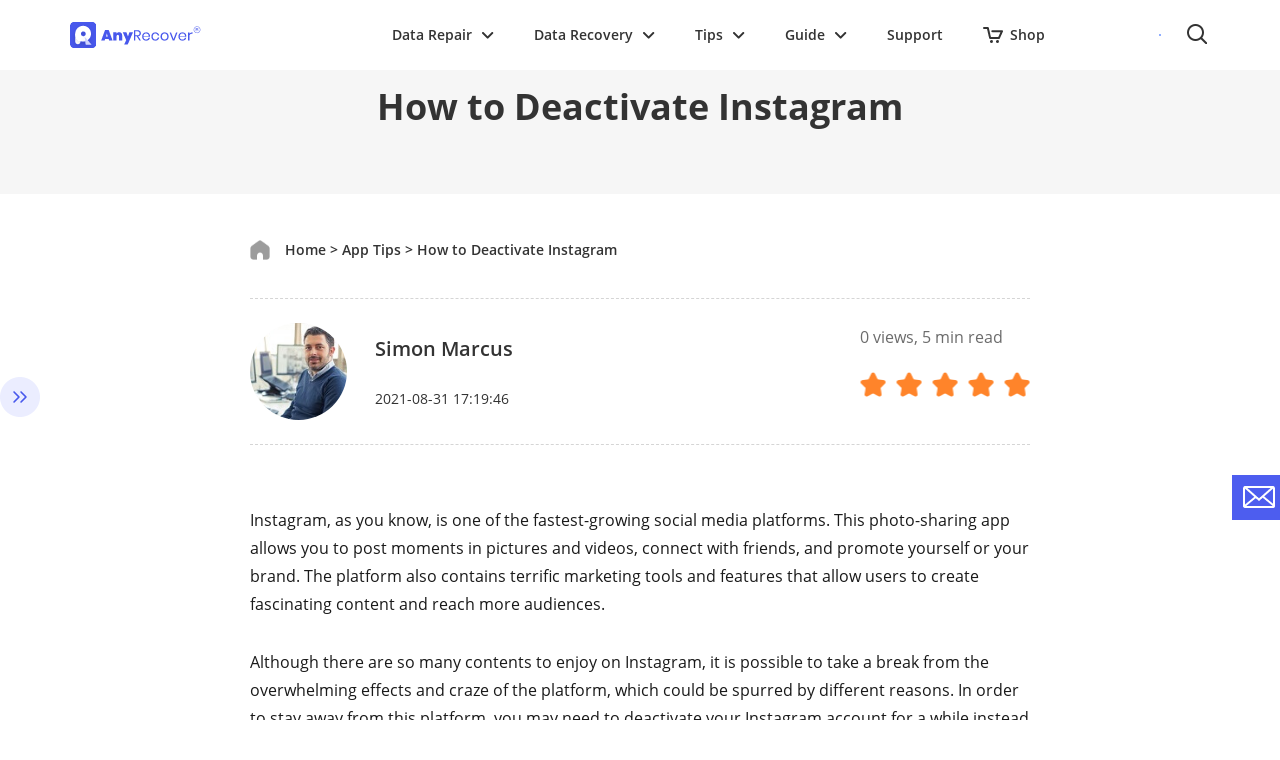

--- FILE ---
content_type: text/html
request_url: https://www.anyrecover.com/apps-tips/how-to-deactivate-instagram/
body_size: 30026
content:
<!DOCTYPE html>
<html lang="en">
  <head>
    <meta charset="UTF-8" />
    <meta
      name="viewport"
      content="width=device-width, initial-scale=1, maximum-scale=5"
    />
    <title>How to Deactivate Instagram</title>
    <meta name="keywords" content="how to deactivate instagram" />
    <meta name="description" content="Do you want to deactivate Instagram for a while? Great! Here is the full guide to do it." />
    <link rel="canonical" href="https://www.anyrecover.com/apps-tips/how-to-deactivate-instagram/" />

    <link
      rel="preload"
      href="/assets/bootstrap/css/bootstrap.tiny.min.css"
      as="style"
    />
    <link
      rel="stylesheet"
      href="/assets/bootstrap/css/bootstrap.tiny.min.css"
    />
    <link rel="shortcut icon" href="https://images.anyrecover.com/anyrecoveren/assets/common/favicon.ico" type="image/x-icon">
<link rel="preload" href="/assets/css/common.css?v=20251205" as="style">
<link rel="stylesheet" href="/assets/css/common.css">
<link rel="stylesheet" href="/assets/plug/swiper/swiper-bundle.min.css?v=20231229">


<!-- Code -->

<script>
    window.dataLayer = window.dataLayer || [];
    function gtag(){dataLayer.push(arguments);}
    gtag('consent','default',{
        'ad_storage': 'denied',
        'analytics_storage': 'denied',
        'ad_user_data':'denied',
        'ad_personalization': 'denied',
        'wait_for_update': 500,
        'region': ['AT','BE','BG','CY','CZ','DE','DK','EE','ES','FI','FR','GR','HR','HU','IE','IT','LT','LU','LV','MT','NL','PL','PT','RO','SE','SI','SK']
    });
    dataLayer.push({'event': 'default_consent' });
</script>

<!-- Google Tag Manager -->
<script async>(function(w,d,s,l,i){w[l]=w[l]||[];w[l].push({'gtm.start':
        new Date().getTime(),event:'gtm.js'});var f=d.getElementsByTagName(s)[0],
    j=d.createElement(s),dl=l!='dataLayer'?'&l='+l:'';j.async=true;j.src=
    'https://www.googletagmanager.com/gtm.js?id='+i+dl;f.parentNode.insertBefore(j,f);
})(window,document,'script','dataLayer','GTM-N7P99GV');</script>
<!-- End Google Tag Manager -->

<script type="text/javascript">
    (function(c,l,a,r,i,t,y){
        c[a]=c[a]||function(){(c[a].q=c[a].q||[]).push(arguments)};
        t=l.createElement(r);t.async=1;t.src="https://www.clarity.ms/tag/"+i;
        y=l.getElementsByTagName(r)[0];y.parentNode.insertBefore(t,y);
    })(window, document, "clarity", "script", "ix0wdhod58");
</script>

    <link rel="stylesheet" href="/assets/css/article/article-new-page.css" />
    <link
      rel="preload"
      href="/assets/css/article/article-new-page.css"
      as="style"
    />

    <script type="application/ld+json">{"@context":"https://schema.org","@type":"BreadcrumbList","itemListElement":[{"@type":"ListItem","position":1,"name":"Home","item":"https://www.anyrecover.com"},{"@type":"ListItem","position":2,"name":"App Tips","item":"https://www.anyrecover.com/apps-tips/"},{"@type":"ListItem","position":3,"name":"How to Deactivate Instagram"}]}</script> <script type="application/ld+json">{"@context":"https://schema.org","@type":"Article","author":{"@type":"Person","name":"Simon Marcus","url":"https://www.anyrecover.com/authors/simon/"},"image":["https://images.anyrecover.com/anyrecoveren/images/public/temporarily-disable-instagram.png"],"datePublished":"2021-08-31T17:19:46+08:00","dateModified":"2021-08-31T17:19:46+08:00","headline":"How to Deactivate Instagram"}</script>  
     
  <meta property="og:image" content="https://images.anyrecover.com/anyrecoveren/images/public/temporarily-disable-instagram.png">  </head>
  <body data-page="article">
    <div class="install-box">
      <!--头部-->
<!-- Google Tag Manager (noscript) -->
<noscript><iframe src="https://www.googletagmanager.com/ns.html?id=GTM-N7P99GV" height="0" width="0"
    style="display:none;visibility:hidden"></iframe></noscript>
<!-- End Google Tag Manager (noscript) -->

<script>(function(w,d,s,l,i){w[l]=w[l]||[];w[l].push({'gtm.start':
new Date().getTime(),event:'gtm.js'});var f=d.getElementsByTagName(s)[0],
j=d.createElement(s),dl=l!='dataLayer'?'&l='+l:'';j.async=true;j.src=
'https://www.googletagmanager.com/gtm.js?id='+i+dl;f.parentNode.insertBefore(j,f);
})(window,document,'script','dataLayer','GTM-MBGHXM6W');</script>

<!--头部-->

<aside>
<svg display="none" version="1.1" xmlns="http://www.w3.org/2000/svg">
    <symbol id="earth-path" viewBox="0 0 20 20" fill="currentColor">
        <path d="M10 0C4.5 0 0 4.5 0 10s4.5 10 10 10 10-4.5 10-10c-.1-5.6-4.5-10-10-10zm0 17.9c-.4-.2-1.3-1.7-1.8-4.1h3.6c-.5 2.5-1.4 3.9-1.8 4.1zm-2.1-6.1c-.1-.6-.1-1.2-.1-1.9V8.7H12v1.2c0 .7 0 1.3-.1 1.9h-4zM2 10c0-.4 0-.8.1-1.2h3.8V10c0 .6 0 1.3.1 1.9H2.2C2 11.2 2 10.6 2 10zm8-8c.5.3 1.5 1.9 1.9 4.8H8.1C8.5 3.9 9.5 2.2 10 2zm4.1 6.7h3.8c.1.4.1.8.1 1.2 0 .6-.1 1.3-.2 1.9h-3.7c0-.6.1-1.2.1-1.9-.1-.4-.1-.8-.1-1.2zm3.2-2h-3.4c-.2-1.7-.7-3.1-1.2-4.3 2 .8 3.7 2.4 4.6 4.3zM7.2 2.5c-.5 1.1-1 2.6-1.2 4.3H2.6c.9-2 2.6-3.6 4.6-4.3zM3 13.8h3.2c.2 1.4.6 2.6 1.1 3.6-1.9-.6-3.4-1.9-4.3-3.6zm9.7 3.7c.5-1 .8-2.2 1.1-3.6H17c-1 1.6-2.5 2.9-4.3 3.6z"></path>
    </symbol>
    <symbol id="arrow-path2" viewBox="0 0 11 8" fill="currentColor">
        <path d="M5.5 5.086L1.707 1.293A1 1 0 0 0 .293 2.707l4.5 4.5a1 1 0 0 0 1.414 0l4.5-4.5a1 1 0 1 0-1.414-1.414z"></path>
    </symbol>
<symbol id="option-correct" viewBox="0 0 16 16" fill="none">
<path
      d="M6.5 0.866025C7.4282 0.330127 8.5718 0.330127 9.5 0.866025L13.4282 3.13397C14.3564 3.66987 14.9282 4.66025 14.9282 5.73205V10.2679C14.9282 11.3397 14.3564 12.3301 13.4282 12.866L9.5 15.134C8.5718 15.6699 7.4282 15.6699 6.5 15.134L2.5718 12.866C1.64359 12.3301 1.0718 11.3397 1.0718 10.2679V5.73205C1.0718 4.66025 1.64359 3.66987 2.5718 3.13397L6.5 0.866025Z"
      fill="#4276FF" />
<path d="M5 8.49998L7.14286 11L11.5 6.5" stroke="white" stroke-width="1.2" stroke-linecap="round" />
</symbol>
<symbol id="icon-play" viewBox="0 0 10 12" fill="none">
<path
      d="M9.5 6.86603C10.1667 6.48113 10.1667 5.51887 9.5 5.13397L2 0.803847C1.33333 0.418947 0.5 0.900073 0.5 1.66987V10.3301C0.5 11.0999 1.33333 11.5811 2 11.1962L9.5 6.86603Z"
      fill="#4276FF" />
</symbol>
<symbol id="icon-correct" viewBox="0 0 12 9" fill="none">
<path d="M1 4.5L4 7.5L11 1" stroke="#4276FF" stroke-width="2" stroke-linecap="round" />
</symbol>
<symbol id="icon-error" viewBox="0 0 12 12" fill="none">
<path d="M8.82843 8.82837L3.17158 3.17152" stroke="#737373" stroke-width="2" stroke-linecap="round" />
<path d="M3.17157 8.82837L8.82842 3.17152" stroke="#737373" stroke-width="2" stroke-linecap="round" />
</symbol>
<symbol id="header-course" viewBox="0 0 24 24" fill="none">
<path fill-rule="evenodd" clip-rule="evenodd"
    d="M7 3C5.34315 3 4 4.34315 4 6V18C4 19.6569 5.34315 21 7 21H12.5C13.0523 21 13.5 20.5523 13.5 20C13.5 19.4477 13.0523 19 12.5 19H7C6.44772 19 6 18.5523 6 18V6C6 5.44772 6.44772 5 7 5H17C17.5523 5 18 5.44772 18 6V11C18 11.5523 18.4477 12 19 12C19.5523 12 20 11.5523 20 11V6C20 4.34315 18.6569 3 17 3H7ZM17.5 15C17.5 16.3807 16.3807 17.5 15 17.5C13.6193 17.5 12.5 16.3807 12.5 15C12.5 13.6193 13.6193 12.5 15 12.5C16.3807 12.5 17.5 13.6193 17.5 15ZM19 15C19 15.8758 18.7186 16.6858 18.2412 17.3446L20.3663 19.4697C20.6592 19.7626 20.6592 20.2374 20.3663 20.5303C20.0734 20.8232 19.5985 20.8232 19.3056 20.5303L17.1493 18.3741C16.5286 18.7703 15.7911 19 15 19C12.7909 19 11 17.2091 11 15C11 12.7909 12.7909 11 15 11C17.2091 11 19 12.7909 19 15ZM9 8.25C8.58579 8.25 8.25 8.58579 8.25 9C8.25 9.41421 8.58579 9.75 9 9.75H15C15.4142 9.75 15.75 9.41421 15.75 9C15.75 8.58579 15.4142 8.25 15 8.25H9Z"
    fill="#4276FF" />
</symbol>
<symbol id="header-arrow" viewBox="0 0 12 7" stroke="currentColor" fill="none">
<path d="M1 1L5.6206 5.6206L10.2412 1" stroke="currentColor" stroke-width="2" stroke-linecap="round"
    stroke-linejoin="round" />
</symbol>
<symbol id="header-download" viewBox="0 0 26 26" fill="none">
<path d="M0 0h26v26H0z" />
<path d="M10.2 11.5V4h5.6v7.5H20L13 19l-7-7.5h4.2zm-4.2 9h14V22H6v-1.5z" fill="#999999" />
</symbol>
<symbol id="header-close" viewBox="0 0 16 16" fill="none">
<path fill-rule="evenodd" clip-rule="evenodd"
    d="M15.213 1.071a2 2 0 0 0-2.828 0L8.142 5.314 3.9 1.07A2 2 0 1 0 1.071 3.9l4.243 4.243-4.243 4.243a2 2 0 1 0 2.828 2.828l4.243-4.242 4.243 4.242a2 2 0 1 0 2.828-2.828l-4.242-4.243L15.212 3.9a2 2 0 0 0 0-2.828z"
    fill="#333333" />
</symbol>
<symbol id="header-win" viewBox="0 0 27 26" fill="none">
<path fill-rule="evenodd" clip-rule="evenodd"
    d="M12.87 11.228v-9.21L25.048 0v11.228h-.59a8.935 8.935 0 00-4.871-1.435 8.935 8.935 0 00-4.87 1.435H12.87zm-2.576-.003H0V4.058l10.294-1.705v8.872zm0 10.935L0 20.483v-7.23h10.294v8.907z"
    fill="#4276FF" />
<path
      d="M22.243 22.732c-.92.672-2.06.983-3.197.869-.052-.006-.105-.015-.159-.022-.101-.014-.204-.028-.304-.048a3.342 3.342 0 01-.182-.043 3.294 3.294 0 01-.29-.076c-.045-.015-.09-.03-.135-.047a4.526 4.526 0 01-.76-.337l-.017-.009a4.88 4.88 0 01-1.448-1.259 5.011 5.011 0 01-1.05-3.078h1.112c.03 0 .057-.016.072-.042a.082.082 0 00-.004-.084l-1.867-2.89a.079.079 0 00-.066-.037.079.079 0 00-.067.038l-1.867 2.889a.087.087 0 00-.006.084.078.078 0 00.073.042h1.11c0 1.37.413 2.638 1.116 3.685.01.016.015.03.024.044.074.107.153.207.233.309.029.037.056.076.087.116.115.144.236.278.363.412l.034.035a6.213 6.213 0 001.918 1.35l.115.054c.132.057.272.107.407.153.065.023.128.046.195.066.121.038.244.066.369.098.083.02.165.041.25.057.034.01.064.018.1.025.118.022.234.034.353.048l.127.018a6.114 6.114 0 004.232-1.145.795.795 0 00.186-1.086.756.756 0 00-.49-.32.763.763 0 00-.567.131zm3.559-4.046a6.615 6.615 0 00-1.11-3.676c-.01-.017-.018-.035-.029-.051a6.795 6.795 0 00-.276-.368l-.033-.042a6.263 6.263 0 00-2.872-2.028c-.056-.018-.11-.04-.166-.055a5.87 5.87 0 00-.396-.106l-.222-.051c-.036-.007-.07-.018-.107-.027-.1-.018-.2-.025-.3-.037l-.206-.03a6.72 6.72 0 00-.499-.026c-.03 0-.061-.005-.092-.005a6.136 6.136 0 00-3.614 1.175.795.795 0 00-.188 1.086c.112.168.289.284.49.321a.733.733 0 00.565-.13 4.654 4.654 0 013.204-.869l.127.018c.116.013.228.03.338.054.049.009.098.021.146.034.109.025.219.053.326.085l.1.036c.122.04.24.084.359.135l.036.018a4.825 4.825 0 011.805 1.397l.01.012a5.009 5.009 0 011.087 3.13h-1.11a.081.081 0 00-.072.043.078.078 0 00.006.083l1.869 2.89a.08.08 0 00.066.037.08.08 0 00.067-.038l1.867-2.887.006-.007c.04-.05.002-.123-.064-.121h-1.118z"
      fill="#4276FF" />
</symbol>
<symbol id="header-mac" viewBox="0 0 28 25" fill="none">
<path fill-rule="evenodd" clip-rule="evenodd"
    d="M13.12.578h8.638c.748 0 1.36.606 1.36 1.346V9.93a8.987 8.987 0 00-2.38-.32 8.955 8.955 0 00-6.67 2.968 46.18 46.18 0 01-.05-1.384c0-.173-.002-.417-.251-.65-.153-.151-.425-.185-.612-.185H11.54s-.612.017-.544-.74c.238-2.543 1.054-6.398 2.125-9.04zm-.58 14.344a46.666 46.666 0 01-.082-2.443c0-.455-.425-.455-.425-.455H9.839s-.782.118-.714-.892C9.55 5.09 11.421.578 11.421.578H1.695c-.748 0-1.36.606-1.36 1.346v18.517c0 .74.612 1.347 1.36 1.347h10.653a8.957 8.957 0 01-.546-4.07l-.11-.004c-3.825-.034-6.256-2.34-6.75-2.828-.186-.219-.441-.623-.152-1.027.34-.471.833-.252.986-.118l.017.017c.538.497 2.586 2.391 5.832 2.441.19 0 .329 0 .457-.003.121-.439.275-.865.458-1.274zm4.373-6.012c.476 0 .85-.37.85-.841V6.385a.838.838 0 00-.85-.841c-.477 0-.85.37-.85.841V8.07c0 .47.373.841.85.841zM6.779 5.544c-.476 0-.85.37-.85.841V8.07c0 .47.374.841.85.841s.85-.37.85-.841V6.385a.838.838 0 00-.85-.841z"
    fill="#4276FF" />
<path
      d="M23.243 22.548c-.92.673-2.06.983-3.197.869-.052-.006-.105-.015-.159-.022-.101-.014-.204-.028-.304-.048a3.438 3.438 0 01-.182-.043 3.294 3.294 0 01-.425-.123 4.525 4.525 0 01-.76-.337l-.017-.009a4.88 4.88 0 01-1.448-1.259 5.01 5.01 0 01-1.05-3.078h1.112c.03 0 .058-.016.072-.042a.082.082 0 00-.004-.084l-1.867-2.89a.079.079 0 00-.133 0l-1.867 2.89a.087.087 0 00-.006.084.078.078 0 00.073.042h1.11c0 1.37.413 2.638 1.116 3.685.01.016.015.03.024.044.074.107.153.207.233.309.029.037.056.076.087.116.115.144.236.278.363.412l.034.035a6.213 6.213 0 001.918 1.35l.115.054c.132.057.272.107.407.153.065.023.128.047.195.066.121.038.244.066.369.098.083.02.165.041.25.057.034.01.064.018.1.025.118.022.234.034.353.049l.127.017a6.114 6.114 0 004.232-1.145.795.795 0 00.186-1.086.755.755 0 00-.49-.32.763.763 0 00-.567.131zm3.559-4.046a6.615 6.615 0 00-1.11-3.675c-.01-.018-.018-.036-.029-.052a6.793 6.793 0 00-.276-.367l-.033-.043a6.263 6.263 0 00-2.872-2.028c-.056-.018-.11-.04-.166-.055a5.871 5.871 0 00-.396-.105c-.074-.016-.148-.036-.222-.052-.036-.007-.07-.018-.107-.027-.1-.018-.2-.025-.3-.037l-.206-.029a6.613 6.613 0 00-.499-.027c-.03 0-.061-.005-.092-.005a6.135 6.135 0 00-3.614 1.175.795.795 0 00-.188 1.086c.112.168.289.284.49.321a.733.733 0 00.565-.13 4.654 4.654 0 013.204-.868l.127.017a3.422 3.422 0 01.484.088c.109.025.219.053.326.085l.1.036c.122.041.24.084.359.136l.036.017a4.826 4.826 0 011.805 1.397l.01.012a5.009 5.009 0 011.087 3.13h-1.11a.081.081 0 00-.072.043.078.078 0 00.006.084l1.869 2.889a.08.08 0 00.066.037.08.08 0 00.067-.037l1.867-2.888.006-.007c.04-.05.002-.123-.064-.121h-1.118z"
      fill="#4276FF" />
</symbol>
<symbol id="header-iphone" viewBox="0 0 27 25" fill="none">
<path fill-rule="evenodd" clip-rule="evenodd"
    d="M20.353 9.243c0-.818-.663-1.481-1.484-1.481-.82 0-1.483.663-1.483 1.481v.627a9.064 9.064 0 012.967.102v-.729zm-3.541.721a8.98 8.98 0 00-7.214 9.273h-.422v3.281a1.483 1.483 0 01-2.967 0v-3.281h-1.08a1.583 1.583 0 01-1.585-1.582V8.04h13.268v1.923zM5.864.304L6.9 2.188c-2.034 1.05-3.41 3.045-3.408 5.337h13.371c0-2.29-1.375-4.287-3.41-5.337L14.49.304a.203.203 0 00-.082-.279.205.205 0 00-.279.082l-1.047 1.901a7.2 7.2 0 00-2.904-.605c-1.041 0-2.025.218-2.904.607L6.225.107a.205.205 0 00-.279-.082.203.203 0 00-.082.28zM13.78 4.55a.56.56 0 11-1.12 0 .56.56 0 011.12 0zm-6.087 0a.56.56 0 11-1.12 0 .56.56 0 011.12 0zM2.967 9.243c0-.818-.663-1.481-1.483-1.481C.664 7.762 0 8.425 0 9.243v6.204a1.483 1.483 0 002.967 0V9.243z"
    fill="#4276FF" />
<path
      d="M21.64 22.548c-.92.673-2.06.983-3.197.869-.052-.006-.104-.015-.159-.022-.1-.014-.204-.028-.303-.048a3.438 3.438 0 01-.183-.043 3.294 3.294 0 01-.424-.123 4.524 4.524 0 01-.761-.337l-.017-.009a4.878 4.878 0 01-1.447-1.259 5.011 5.011 0 01-1.05-3.078h1.111c.03 0 .058-.016.072-.042a.082.082 0 00-.003-.084l-1.867-2.89a.08.08 0 00-.067-.037.08.08 0 00-.067.038l-1.867 2.889a.086.086 0 00-.005.084.078.078 0 00.072.042h1.11c0 1.37.414 2.638 1.117 3.685.009.016.014.03.023.044.074.107.154.207.233.309.03.037.056.076.087.116.116.144.237.278.363.412l.035.035a6.213 6.213 0 001.917 1.35l.116.054c.132.057.271.107.407.153.065.023.128.047.195.066.12.038.244.066.368.098.084.02.165.041.25.057.034.01.065.018.101.025.117.022.233.034.352.049l.127.017a6.114 6.114 0 004.233-1.145.795.795 0 00.186-1.086.755.755 0 00-.49-.32.763.763 0 00-.567.131zm3.56-4.046a6.614 6.614 0 00-1.11-3.675c-.011-.018-.018-.036-.03-.052a6.739 6.739 0 00-.276-.367l-.032-.043a6.263 6.263 0 00-2.872-2.028c-.056-.018-.11-.04-.166-.055a5.887 5.887 0 00-.396-.105c-.074-.016-.149-.036-.223-.052-.036-.007-.07-.018-.106-.027-.1-.018-.2-.025-.3-.037l-.206-.029a6.616 6.616 0 00-.5-.027c-.03 0-.06-.005-.091-.005a6.136 6.136 0 00-3.615 1.175.795.795 0 00-.188 1.086c.112.168.29.284.49.321a.733.733 0 00.566-.13 4.654 4.654 0 013.204-.868l.127.017a3.42 3.42 0 01.484.088c.108.025.218.053.325.085l.1.036c.122.041.24.084.36.136l.035.017a4.827 4.827 0 011.806 1.397l.009.012a5.01 5.01 0 011.088 3.13h-1.11a.081.081 0 00-.072.043.079.079 0 00.005.084l1.87 2.889a.079.079 0 00.134 0l1.866-2.888c.002-.001.003-.005.005-.007.04-.05.002-.123-.063-.121h-1.119z"
      fill="#4276FF" />
</symbol>
<symbol id="header-android" viewBox="0 0 23 27" fill="none">
<path
      d="M17.39 22.732c-.92.672-2.06.983-3.197.869-.053-.006-.105-.015-.16-.022-.1-.014-.204-.028-.303-.048a3.342 3.342 0 01-.183-.043 3.294 3.294 0 01-.289-.076c-.045-.015-.09-.03-.135-.047a4.526 4.526 0 01-.761-.337l-.017-.009a4.88 4.88 0 01-1.447-1.259 5.011 5.011 0 01-1.05-3.078h1.111c.03 0 .058-.016.072-.042a.082.082 0 00-.003-.084l-1.867-2.89a.08.08 0 00-.067-.037.08.08 0 00-.067.038L7.16 18.556a.087.087 0 00-.005.084.078.078 0 00.072.042h1.11c0 1.37.414 2.638 1.117 3.685.009.016.014.03.023.044.074.107.154.207.233.309.03.037.056.076.087.116.116.144.237.278.363.412l.035.035a6.212 6.212 0 001.917 1.35l.116.054c.132.057.271.107.407.153.065.023.128.046.195.066.12.038.244.066.368.098.084.02.165.041.25.057.034.01.065.018.101.025.118.022.233.034.353.048l.126.018a6.114 6.114 0 004.233-1.145.795.795 0 00.186-1.086.756.756 0 00-.49-.32.763.763 0 00-.567.131zm3.558-4.046a6.615 6.615 0 00-1.11-3.676c-.01-.017-.018-.035-.028-.051a6.795 6.795 0 00-.277-.368l-.032-.042a6.263 6.263 0 00-2.872-2.028c-.056-.018-.11-.04-.167-.055a5.87 5.87 0 00-.395-.106l-.223-.051c-.036-.007-.07-.018-.106-.027-.1-.018-.2-.025-.3-.037l-.206-.03a6.72 6.72 0 00-.5-.026c-.03 0-.06-.005-.091-.005a6.136 6.136 0 00-3.615 1.175.795.795 0 00-.188 1.086c.112.168.29.284.49.321a.733.733 0 00.566-.13 4.654 4.654 0 013.204-.869l.127.018c.115.013.227.03.337.054.05.009.098.021.147.034.108.025.219.053.325.085l.1.036c.122.04.24.084.36.135l.035.018a4.826 4.826 0 011.806 1.397l.009.012a5.01 5.01 0 011.088 3.13h-1.11a.081.081 0 00-.072.043.078.078 0 00.005.083l1.87 2.89a.08.08 0 00.066.037.08.08 0 00.067-.038l1.867-2.887.005-.007c.04-.05.002-.123-.063-.121h-1.119z"
      fill="#4276FF" />
<path fill-rule="evenodd" clip-rule="evenodd"
    d="M3.273 0h9.521a3.273 3.273 0 013.273 3.273v6.625a8.977 8.977 0 00-6.442 16.285H3.273A3.273 3.273 0 010 22.912V3.273A3.273 3.273 0 013.273 0zm1.873 2.184a1 1 0 100 2h6a1 1 0 100-2h-6z"
    fill="#4276FF" />
</symbol>
<symbol id="header-chat" viewBox="0 0 28 25" fill="none">
<path fill-rule="evenodd" clip-rule="evenodd"
    d="M10.74 17.234h-.13c-1.728 0-3.36-.335-4.8-.93-.41-.169-1.331.324-2.248.814-.964.515-1.922 1.027-2.276.767-.233-.17.126-1.102.48-2.022.338-.877.672-1.744.488-1.935C.842 12.464 0 10.62 0 8.618 0 3.857 4.75 0 10.61 0c5.859 0 10.61 3.858 10.61 8.617 0 .443-.042.878-.121 1.303a8.98 8.98 0 00-10.358 7.314zm3.99-7.582a1.439 1.439 0 002.047 0 1.472 1.472 0 000-2.07 1.439 1.439 0 00-2.046 0 1.472 1.472 0 000 2.07zm-5.143 0a1.438 1.438 0 002.046 0 1.472 1.472 0 000-2.07 1.438 1.438 0 00-2.046 0 1.472 1.472 0 000 2.07zm-5.144 0a1.438 1.438 0 002.046 0 1.472 1.472 0 000-2.07 1.439 1.439 0 00-2.046 0 1.472 1.472 0 000 2.07z"
    fill="#4276FF" />
<path
      d="M22.664 22.548c-.92.673-2.06.983-3.198.869-.052-.006-.104-.015-.159-.022-.1-.014-.204-.028-.303-.048a3.461 3.461 0 01-.183-.043 3.294 3.294 0 01-.425-.123 4.525 4.525 0 01-.76-.337l-.017-.009a4.88 4.88 0 01-1.447-1.259 5.01 5.01 0 01-1.05-3.078h1.111a.082.082 0 00.069-.127l-1.867-2.888a.079.079 0 00-.134 0l-1.867 2.889a.087.087 0 00-.005.084.078.078 0 00.072.042h1.11c0 1.37.414 2.638 1.117 3.685.009.016.014.03.023.044.074.107.154.207.233.309.03.037.056.076.087.116.116.144.237.278.363.412l.035.035a6.213 6.213 0 001.917 1.35l.116.054c.132.057.271.107.407.153.065.023.128.047.195.066.12.038.244.066.368.098.083.02.165.041.25.057.034.01.065.018.101.025.117.022.233.034.352.049l.127.017a6.114 6.114 0 004.233-1.145.795.795 0 00.186-1.086.755.755 0 00-.49-.32.763.763 0 00-.567.131zm3.558-4.046a6.615 6.615 0 00-1.11-3.675c-.01-.018-.018-.036-.028-.052a6.79 6.79 0 00-.277-.367l-.032-.043a6.263 6.263 0 00-2.872-2.028c-.056-.018-.11-.04-.167-.055a5.855 5.855 0 00-.395-.105c-.075-.016-.149-.036-.223-.052-.036-.007-.07-.018-.106-.027-.1-.018-.2-.025-.3-.037l-.206-.029a6.61 6.61 0 00-.5-.027c-.03 0-.06-.005-.091-.005a6.135 6.135 0 00-3.615 1.175.795.795 0 00-.188 1.086c.112.168.29.284.49.321a.733.733 0 00.566-.13 4.654 4.654 0 013.204-.868l.126.017a3.422 3.422 0 01.485.088c.108.025.218.053.325.085l.1.036c.122.041.24.084.36.136l.035.017a4.826 4.826 0 011.806 1.397l.009.012a5.009 5.009 0 011.088 3.13h-1.11a.08.08 0 00-.072.043.078.078 0 00.005.084l1.87 2.889a.079.079 0 00.133 0l1.867-2.888c.002-.001.003-.005.005-.007.04-.05.002-.123-.063-.121h-1.119z"
      fill="#4276FF" />
</symbol>
<symbol id="header-new" viewBox="0 0 33 20" fill="none">
<path
      d="M32.855 7.732L28.57 18.506h-3.646c.161-1.317.403-3.051.726-5.204-.35.947-.737 1.902-1.162 2.866l-1.008 2.338h-3.654l1.52-10.774h2.896c-.055.281-.372 2.338-.953 6.17.145-.394.959-2.451 2.442-6.17h2.78l-1.005 6.17c.6-1.802 1.419-3.859 2.457-6.17h2.892zm-13.214 5.316h-4.604l-.675 2.605c-.14.544-.194.895-.158 1.052.036.158.162.236.38.236.269 0 .476-.104.621-.313.145-.208.296-.612.45-1.211l.412-1.588h3.371l-.23.89c-.192.743-.386 1.315-.58 1.714-.194.4-.517.826-.97 1.28a4.48 4.48 0 01-1.536 1.02c-.572.227-1.245.341-2.02.341-.751 0-1.385-.112-1.903-.335-.517-.224-.885-.531-1.104-.921-.218-.39-.329-.82-.33-1.289-.002-.468.113-1.15.345-2.046l.908-3.512c.273-1.053.626-1.883 1.059-2.49a4.194 4.194 0 011.717-1.398 5.471 5.471 0 012.292-.486c.998 0 1.77.195 2.317.586.548.39.868.907.963 1.551.094.644-.01 1.55-.312 2.718l-.413 1.596zM16.7 8.73c-.247 0-.42.077-.518.231-.099.154-.236.57-.411 1.248l-.228.88h1.038l.228-.88c.162-.623.233-1.026.216-1.207-.017-.181-.126-.272-.326-.272zM13.75 6.298c-.784.345-1.415.84-1.891 1.487-.477.647-.866 1.53-1.166 2.65l-1.001 3.737c-.255.952-.382 1.678-.38 2.177.002.499.124.956.364 1.37.241.416.646.742 1.216.98.024.01.05.017.075.027l-.096.348H6.603l-.26-8.25-2.272 8.25H0L4.997.925h4.07l.48 8.171 2.25-8.171h4.071L14.46 6.043c-.242.072-.48.154-.71.255z"
      fill="#4276FF" />
</symbol>
<symbol id="header-windows" viewBox="0 0 24 24" fill="none">
<path
      d="M10.8352 11.4164V2.88044L1.51172 4.34763V11.4164H10.8352ZM12 12.5836V21.3023L22.4883 22.9547V12.5836H12ZM12 11.4164H22.4883V1.04529L12 2.69529V11.4164ZM10.8352 12.5836H1.51172V19.6523L10.8352 21.1195V12.5836Z"
      fill="#4276FF" />
</symbol>
<symbol id="header-mac-icon" viewBox="0 0 24 24" fill="none">
<g clip-path="url(#prefix__clip0_638_2250)">
  <g clip-path="url(#prefix__clip1_638_2250)">
      <path
              d="M10.835 11.416V2.88L1.512 4.348v7.068h9.323zM12 12.584v8.718l10.488 1.653V12.584H12zm0-1.168h10.488V1.046L12 2.695v8.72zm-1.165 1.168H1.512v7.068l9.323 1.467v-8.535z"
              fill="#fff" />
      <g clip-path="url(#prefix__clip2_638_2250)">
          <path
                  d="M22.5.8h-9.071c-1.125 2.775-1.983 6.824-2.233 9.494-.071.795.572.778.572.778h1.696c.197 0 .482.035.643.194.322.3.25.619.268.796.036 1.59.143 2.775.25 4.561 0 .053.018.247.018.318 2.071-.566 3.321-1.927 3.696-2.263.197-.212.554-.3.893-.017.34.3.214.795.054.972-.375.371-1.786 2.298-4.5 2.97.16 1.68.41 3.2.607 4.49H22.5c.786 0 1.429-.636 1.429-1.414V2.214C23.929 1.436 23.286.8 22.5.8zm-4.196 7.867a.88.88 0 01-.893.884.88.88 0 01-.893-.884V6.9a.88.88 0 01.893-.884c.5 0 .893.39.893.884v1.768zm-5.286 10.06c-.429.053-.625.088-1.09.07-4.017-.035-6.57-2.457-7.089-2.97-.196-.23-.464-.654-.16-1.078.357-.495.875-.265 1.035-.124.536.495 2.697 2.528 6.143 2.581.464 0 .643 0 1.054-.035a51.769 51.769 0 01-.179-3.872c0-.477-.446-.477-.446-.477H9.982s-.821.124-.75-.937C9.68 5.538 11.642.8 11.642.8H1.43C.643.8 0 1.436 0 2.214v19.448c0 .778.643 1.414 1.429 1.414h12.178s-.321-1.556-.59-4.35zM5.875 6.899a.88.88 0 01.893-.884c.5 0 .893.39.893.884v1.768a.88.88 0 01-.893.884.88.88 0 01-.893-.884V6.9z"
                  fill="#4276FF" />
      </g>
  </g>
</g>
<defs>
  <clipPath id="prefix__clip0_638_2250">
      <path fill="#fff" d="M0 0h24v24H0z" />
  </clipPath>
  <clipPath id="prefix__clip1_638_2250">
      <path fill="#fff" d="M0 0h24v24H0z" />
  </clipPath>
  <clipPath id="prefix__clip2_638_2250">
      <path fill="#fff" transform="translate(0 .8)" d="M0 0h24v22.4H0z" />
  </clipPath>
</defs>
</symbol>
<symbol id="header-ios" viewBox="0 0 24 24" fill="none">
<path fill-rule="evenodd" clip-rule="evenodd"
    d="M16.9692 0.0880701C17.013 0.662428 17.1318 2.21975 15.6921 3.92927C14.6506 5.1453 13.3859 5.85774 12.0011 5.75188C11.8838 4.28406 12.4303 2.98221 13.3602 1.92927C14.2042 0.947871 15.6864 0.149587 16.9682 0.0751953L16.9692 0.0880701ZM21.3791 8.10607C19.5937 9.19048 18.7096 10.6611 18.721 12.6125C18.721 12.6152 18.7209 12.6203 18.7207 12.6275C18.7136 12.8838 18.6298 15.9075 22 17.4966C21.3534 19.4537 19.133 23.7999 16.5494 23.8371C15.8257 23.8371 15.2472 23.6141 14.6507 23.3842C14.016 23.1396 13.361 22.8872 12.4893 22.8872C11.5469 22.8872 10.8371 23.1558 10.1722 23.4075C9.6077 23.6212 9.0755 23.8227 8.46066 23.8371C5.89986 23.9144 3.44492 19.1333 2.76395 17.1819C2.25465 15.6998 2 14.2606 2 12.8672C2 8.15185 5.15021 5.83425 8.11445 5.78847C8.93733 5.78847 9.88792 6.13218 10.6999 6.42578C11.3053 6.64466 11.8336 6.83568 12.1745 6.83568C12.4502 6.83568 12.8999 6.66958 13.4516 6.46583C14.4118 6.11119 15.6809 5.64248 16.8784 5.73697C18.8698 5.88862 20.3805 6.67545 21.3791 8.10607Z"
    fill="#4276FF" />
</symbol>
<symbol id="header-linerescue" viewBox="0 0 24 24" fill="none">
<g clip-path="url(#prefix__clip0_638_2287)">
  <path
          d="M20.25 0H3.75A3.75 3.75 0 000 3.75v16.5A3.75 3.75 0 003.75 24h16.5A3.75 3.75 0 0024 20.25V3.75A3.75 3.75 0 0020.25 0z"
          fill="#4276FF" />
  <path fill-rule="evenodd" clip-rule="evenodd"
        d="M12 5.625a6.375 6.375 0 00-5.342 9.856c.11.168.145.348.155.489.011.144 0 .29-.019.421-.032.234-.096.494-.151.719l-.017.068c-.063.256-.11.46-.124.619l.054-.002c.184-.01.418-.053.7-.11l.099-.02c.24-.05.51-.105.752-.133.247-.029.616-.052.921.11a6.406 6.406 0 004.276.6c.185.368.434.7.732.978-.647.183-1.33.28-2.036.28a7.47 7.47 0 01-3.49-.86h-.008a1.203 1.203 0 00-.266.01c-.19.021-.405.066-.653.116h-.001l-.101.021a6.12 6.12 0 01-.868.132c-.246.012-.655.003-.95-.274a.913.913 0 01-.266-.496 1.58 1.58 0 01-.017-.44c.023-.26.093-.554.153-.799l.015-.058c.059-.24.108-.443.132-.614a.956.956 0 00.012-.18 7.5 7.5 0 1113.39-1.58 3.484 3.484 0 00-.933-.79A6.375 6.375 0 0012 5.625zM5.69 16.037zm3.122-6.662a.562.562 0 100 1.125h6.376a.562.562 0 100-1.125H8.811zm6.08 5.896c.36-.397.878-.646 1.454-.646 1.084 0 1.964.88 1.964 1.969 0 1.088-.88 1.968-1.964 1.968a1.96 1.96 0 01-1.636-.88.469.469 0 00-.781.519 2.897 2.897 0 002.417 1.299c1.603 0 2.901-1.302 2.901-2.906a2.904 2.904 0 00-2.9-2.907c-.831 0-1.58.35-2.108.91a.096.096 0 01-.12.016l-.522-.316a.187.187 0 00-.279.205l.48 1.954c.04.162.256.195.343.052l.736-1.217a.143.143 0 01.015-.02zm2.406 1.323a.844.844 0 11-1.687 0 .844.844 0 011.687 0zM8.25 12.937c0-.31.252-.562.563-.562h3.374a.562.562 0 110 1.125H8.813a.562.562 0 01-.563-.563z"
        fill="#fff" />
</g>
<defs>
  <clipPath id="prefix__clip0_638_2287">
      <path fill="#fff" d="M0 0h24v24H0z" />
  </clipPath>
</defs>
</symbol>
<symbol id="header-android-icon" viewBox="0 0 24 24" fill="none">
<g clip-path="url(#prefix__clip0_638_2274)">
  <path fill-rule="evenodd" clip-rule="evenodd"
        d="M15.392.246c.15-.259.353-.313.611-.164s.313.353.164.611l-1.035 1.792a6.261 6.261 0 013.107 5.41H5.713a6.263 6.263 0 013.108-5.41L7.787.692c-.15-.258-.095-.462.163-.611.259-.15.462-.095.611.164l1.065 1.843a6.262 6.262 0 014.701 0L15.392.247zm1.057 19.28h-.894v3.132c0 .895-.447 1.342-1.342 1.342s-1.342-.447-1.342-1.342v-3.132h-1.79v3.132c0 .895-.447 1.342-1.342 1.342-.894 0-1.342-.447-1.342-1.342v-3.132h-.895a1.79 1.79 0 01-1.79-1.79V8.79h12.526v8.947a1.79 1.79 0 01-1.789 1.79zM9.292 6.15a.447.447 0 110-.895.447.447 0 010 .895zm5.368-.044a.448.448 0 11-.006-.895.448.448 0 01.006.895zM3.475 8.79c-.895 0-1.342.447-1.342 1.342V15.5c0 .895.447 1.342 1.342 1.342s1.342-.447 1.342-1.342v-5.368c0-.895-.447-1.342-1.342-1.342zm17 0c-.895 0-1.342.447-1.342 1.342V15.5c0 .895.448 1.342 1.342 1.342.895 0 1.342-.447 1.342-1.342v-5.368c0-.895-.447-1.342-1.342-1.342z"
        fill="#4276FF" />
</g>
<defs>
  <clipPath id="prefix__clip0_638_2274">
      <path fill="#fff" d="M0 0h24v24H0z" />
  </clipPath>
</defs>
</symbol>
<symbol id="win-path" viewBox="0 0 24 24" fill="currentColor">
<path
      d="M23.9775346,11.13856 L23.9775346,0.00945378509 L11.3139401,1.89791827 L11.3139401,11.13856 L23.9775346,11.13856 Z M9.54435484,11.13856 L9.54435484,2.0445951 L0.0144009325,3.43802522 L0.0144009325,11.13856 L9.54435484,11.13856 Z M11.3139401,12.8986822 L11.3139401,22.1393239 L23.9775346,23.95445 L23.9775346,12.8986822 L11.3139401,12.8986822 Z M0.0144009325,12.8986822 L0.0144009325,20.6725554 L9.54435484,22.0476509 L9.54435484,12.8986822 L0.0144009325,12.8986822 Z">
</path>
</symbol>

<symbol id="mac-path" viewBox="0 0 24 24" fill="currentColor">
<path
      d="M22.4992562,-1.24344979e-14 L13.4281275,-1.24344979e-14 C12.3031647,2.93192236 11.4571791,6.16193582 11.2071873,8.98181018 C11.1357611,9.8221701 11.778597,9.80349542 11.778597,9.80349542 L13.4749695,9.80349542 C13.6713916,9.80349542 13.9570964,9.84084475 14.1178054,10.0089167 C14.4392234,10.326386 14.3677972,10.66253 14.3856537,10.8492766 C14.4213668,12.5299965 14.5285061,13.781199 14.6356454,15.6673401 C14.6356454,15.7233641 14.653502,15.9287854 14.653502,16.0034841 C16.7248621,15.4058948 17.9748207,13.9679457 18.3498084,13.613127 C18.5462304,13.3890311 18.9033615,13.2956577 19.242636,13.5944524 C19.5819105,13.9119217 19.4569146,14.4348123 19.2962056,14.6215589 C18.921218,15.0137269 17.5105504,17.0492653 14.7963544,17.7589026 C14.9570634,19.5329957 15.2681458,20.6367494 15.4645679,22 L22.5714758,22 C23.3571641,22 24,21.3277121 24,20.5060268 L23.9277804,1.49397318 C23.9277804,0.67228794 23.2849445,-1.24344979e-14 22.4992562,-1.24344979e-14 Z M17.4212676,8.19747426 C16.9212841,8.19747426 16.52844,7.78663163 16.52844,7.26374102 L16.52844,5.39627455 C16.52844,4.87338394 16.9212842,4.46254133 17.4212676,4.46254133 C17.9212511,4.46254133 18.3140952,4.87338397 18.3140952,5.39627455 L18.3140952,7.26374102 C18.3140952,7.78663163 17.9212511,8.19747426 17.4212676,8.19747426 Z M13.0285557,17.8896252 C12.5999984,17.9456492 12.4035764,17.9829986 11.939306,17.9643239 C7.92158168,17.9269746 5.36809469,15.3685455 4.85025466,14.8269802 C4.65383258,14.5842096 4.38598429,14.1360176 4.68954569,13.6878257 C5.04667673,13.1649351 5.56451676,13.4077057 5.72522573,13.557103 C6.2609223,14.0799936 8.42156515,16.2275801 11.8678798,16.2836041 C12.3321502,16.2836041 12.5107157,16.2836041 12.9214164,16.2462547 C12.8321336,14.9950522 12.7607074,13.9679456 12.7428509,12.1565032 C12.7428509,11.6522872 12.2964371,11.6522872 12.296437,11.6522872 L9.99294179,11.6522872 C9.99294179,11.6522872 9.17154038,11.7830099 9.24296658,10.66253 C9.68938039,3.95832537 11.6424722,0 11.6424722,0 L1.42852421,0 C0.642835901,0 5.68434189e-14,0.67228794 5.68434189e-14,1.49397318 L0.0722196339,20.4873521 C0.0722196339,21.3090374 0.715055535,21.9813253 1.50074384,21.9813253 L13.6789127,21.9813253 C13.6789127,21.9813253 13.296404, 20.8402223 13.0285557,17.8896252 Z M6.77876233,4.46254133 C7.2787458,4.46254133 7.67158994,4.87338397 7.67158994,5.39627455 L7.67158994,7.26374102 C7.67158994,7.78663163 7.27874578,8.19747426 6.77876233,8.19747426 C6.27877889,8.19747426 5.8859347,7.78663163 5.8859347,7.26374102 L5.8859347,5.39627455 C5.8859347,4.87338394 6.27877886,4.46254133 6.77876233,4.46254133 Z">
</path>
</symbol>
<symbol id="android-path" viewBox="0 0 20 20" fill="currentColor">
<path
      d="M2.74 6.468c-.686 0-1.24.553-1.24 1.235v5.17c0 .682.556 1.234 1.24 1.234.684 0 1.238-.552 1.238-1.234v-5.17c0-.682-.554-1.235-1.239-1.235zm1.718 8.245c0 .728.593 1.318 1.323 1.318h.903v2.735c0 .681.556 1.234 1.239 1.234.685 0 1.24-.553 1.24-1.234V16.03h1.673v2.735c0 .681.556 1.234 1.24 1.234.684 0 1.238-.553 1.238-1.234V16.03h.903c.73 0 1.323-.59 1.323-1.318V6.7H4.458v8.012zm8.279-12.89l.865-1.57a.17.17 0 0 0-.068-.232.172.172 0 0 0-.233.068l-.876 1.586A5.994 5.994 0 0 0 10 1.17c-.87 0-1.691.182-2.425.504L6.699.09a.172.172 0 0 0-.233-.068.17.17 0 0 0-.068.232l.865 1.57c-1.699.876-2.848 2.54-2.848 4.448h11.168c.002-1.91-1.147-3.572-2.846-4.447zM7.459 4.258a.467.467 0 1 1-.001-.934.467.467 0 0 1 .001.934zm5.084 0a.467.467 0 1 1-.001-.934.467.467 0 0 1 .001.934zm4.718 2.211c-.685 0-1.24.553-1.24 1.235v5.17c0 .682.557 1.234 1.24 1.234.685 0 1.239-.552 1.239-1.234v-5.17c0-.682-.554-1.235-1.24-1.235z"
      fill-rule="nonzero" />
</symbol>
<symbol id="ios-path" viewBox="0 0 20 20" fill="currentColor">
<path
      d="M12.768 3.247c.649-.843 1.14-2.033.963-3.247-1.062.074-2.302.757-3.024 1.646-.66.805-1.203 2.002-.992 3.165 1.162.037 2.357-.661 3.053-1.564zM18.5 14.674c-.465 1.039-.687 1.504-1.285 2.424-.836 1.286-2.012 2.886-3.47 2.897-1.294.015-1.629-.851-3.385-.841-1.757.01-2.125.859-3.422.846-1.458-.015-2.571-1.457-3.406-2.743C1.2 13.666.954 9.45 2.392 7.207 3.416 5.616 5.03 4.686 6.547 4.686c1.544 0 2.515.855 3.794.855 1.24 0 1.995-.857 3.78-.857 1.352 0 2.784.743 3.804 2.029-3.342 1.85-2.801 6.671.575 7.963v-.002z"
      fill-rule="nonzero" />
</symbol>
<symbol id="download-path" viewBox="0 0 12 18" fill="currentColor">
<path fill-rule="evenodd" clip-rule="evenodd"
    d="M11 16a1 1 0 1 1 0 2H1a1 1 0 1 1 0-2h10zm-5.101-2.006l.1.006-.07-.002-.03-.004zm.1.006a1 1 0 0 0 .127-.008L6 14zm0 0l-.123-.009.022.003h-.016l-.006-.001-.002-.002h-.015a1.014 1.014 0 0 1-.322-.104l-.05-.027a.94.94 0 0 1-.227-.186.952.952 0 0 1-.159-.232.962.962 0 0 1-.241-.177L.617 9.022a1 1 0 1 1 1.414-1.414l2.967 2.967V1A1 1 0 0 1 6.993.883L6.999 1v9.575l2.967-2.967a1 1 0 0 1 1.497 1.32l-.083.094-4.242 4.243a.962.962 0 0 1-.242.177 1.002 1.002 0 0 1-.205.28l-.04.036a1.01 1.01 0 0 1-.513.232l-.069.008-.07.002z">
</path>
</symbol>
<symbol id="icon-menu" viewBox="0 0 24 24" fill="currentColor">
    <rect x="4" y="5" width="16" height="2" rx="1" fill="#080B29"/>
    <rect x="4" y="11" width="16" height="2" rx="1" fill="#080B29"/>
    <rect x="4" y="17" width="16" height="2" rx="1" fill="#080B29"/>
</symbol>
<symbol id="upload-icon" viewBox="0 0 20 20" fill="none">
    <path d="M3 12V15C3 16.1046 3.89543 17 5 17H15C16.1046 17 17 16.1046 17 15V12" stroke="white" stroke-width="2" stroke-linecap="round"/>
    <path d="M10 12V3M10 3L6 7M10 3L14 7" stroke="white" stroke-width="2" stroke-linecap="round" stroke-linejoin="round"/>
  </symbol>
<symbol id="header-arrow-right" width="16" height="16" viewBox="0 0 16 16" fill="none">
<path d="M6 4L10 8L6 12" stroke="currentColor" stroke-width="1.5" stroke-linecap="round" stroke-linejoin="round"></path>
</symbol>
</svg>
</aside>
<a class="floatContactUs" href="/contact-us/" title="contact-us" aria-label="contact-us"></a>
<div class="header-nav">
<div class="container">
<div class="mask"></div>
<div class="header-content header-pc">
<div class="home-icon space">
  <a href="/" class="header-logo">
      <img src="https://images.anyrecover.com/anyrecoveren/assets/common/anyrecover_logo_icon.svg"
           alt="AnyRecover" height="32" width="133">
  </a>
  <!--<img class="home-popuimg-mds header-product-popuimg popuOpenx" src="https://images.anyrecover.com/anyrecoveren/assets/common/header/header_popuimg.png" alt="anyrecover icon">-->
  <a href="javascript:;" class="cd-nav-trigger cd-nav-bar" aria-label="Open navigation menu">
    <svg style="width: 32px;height: 32px;">
        <use xlink:href="#icon-menu"></use>
    </svg>
  </a>
  <a href="javascript:;" class="cd-nav-trigger cd-nav-close" aria-label="close">
      <svg>
          <use xlink:href="#header-close"></use>
      </svg>
  </a>
</div>
<div id="nav-toggle" class="nav-toggle">
  <ul class="nav-ul flexible">
        <li class="header-product-category ai-creativity">
            <a href="javascript:;" class="list-dropdown">
                <span>Data Repair</span>
                <svg class="nav-icon-toggle">
                    <use xlink:href="#header-arrow"></use>
                </svg>
            </a>
            <div class="nav-bottom-functions menu-center-box header-content-bg">
                <div class="ai-tools-memu menu-show-right">
                    <ul class="left-panel">
                        <li class="active">
                            <a href="/photo-restoration/" class="product-box has-child">
                                <div class="product-box-left">
                                    <img class="product-icon" src="https://images.anyrecover.com/anyrecoveren/assets/overview/ai_video_repair/airepairlogo.svg" alt="Data Repair icon" width="40" height="40" loading="lazy">
                                </div>
                                <div class="product-box-right">
                                    <div class="product-title">AnyRecover Data Repair</div>
                                    <div class="product-desc">Fix corrupted files in 1-click</div>
                                </div>
                                <div class="product-box-more">
                                    <svg width="16px" height="16px" class="arrow-right-icon">
                                        <use xlink:href="#header-arrow-right"></use>
                                    </svg>
                                </div>
                            </a>
                        </li>
                    </ul>
                    <div class="panel-divider"></div>
                    <ul class="right-panel">
                        <li class="product-submenu active">
                            <div class="m-product-show">
                                <a href="/photo-restoration/" class="product-box">
                                    <div class="product-box-left">
                                        <img class="product-icon" src="https://images.anyrecover.com/anyrecoveren/assets/overview/ai_video_repair/airepairlogo.svg" alt="Data Repair icon" width="40" height="40" loading="lazy">
                                    </div>
                                    <div class="product-box-right">
                                        <div class="product-title">Data Repair</div>
                                        <div class="product-desc">Fix corrupted files in 1-click</div>
                                    </div>
                                </a>        
                            </div>
                            <ul class="product-submenu-list">
                                <li>
                                    <a href="/video-repair/" class="product-box">
                                        <div class="product-box-right">
                                            <div class="product-title">Video Repair</div>
                                        </div>
                                    </a>
                                </li>
                                <li>
                                    <a href="/all-in-one-file-repair/" class="product-box">
                                        <div class="product-box-right">
                                            <div class="product-title">File Repair</div>
                                        </div>
                                    </a>
                                </li>
                                <li>
                                    <a href="/ai-video-enhancer/" class="product-box">
                                        <div class="product-box-right">
                                            <div class="product-title">Video Enhancer</div>
                                        </div>
                                    </a>
                                </li>
                                <li>
                                    <a href="/colorize-photo/" class="product-box">
                                        <div class="product-box-right">
                                            <div class="product-title">Colorize Photos</div>
                                        </div>
                                    </a>
                                </li>
                                <li>
                                    <a href="/image-upscaler/" class="product-box">
                                        <div class="product-box-right">
                                            <div class="product-title">Upscaler (2x / 4x)</div>
                                        </div>
                                    </a>
                                </li>
                            </ul>
                        </li>
                    </ul>
                </div>
            </div>
        </li>
      <li class="header-product-category">
          <a href="javascript:;" class="list-dropdown">
              <span>Data Recovery</span>
              <svg class="nav-icon-toggle">
                  <use xlink:href="#header-arrow"></use>
              </svg>
          </a>

          <div class="flexible flexible-functions nav-bottom-functions header-content-bg header-content-rowflex mobile-top menu-center-box">
              <ul class="one-right-ul block-catagery">
                <li class="block-catagery flex-box">
                    <ul class="data-recovery-product">
                        <li>
                            <a href="/data-recovery/">
                                <img class="product-icon"
                                    src="https://images.anyrecover.com/anyrecoveren/assets/common/header/function_windows_icon.svg"
                                    alt="anyrecover icon" width="40" height="40" loading="lazy">
                                <p>
                                    <b>Data Recovery on Windows</b>
                                </p>
                            </a>
                        </li>
                        <li>
                            <a href="/data-recovery-mac/">
                                <img class="product-icon"
                                        src="https://images.anyrecover.com/anyrecoveren/assets/common/header/function_macos_icon.svg"
                                        alt="anyrecover icon" width="40" height="40" loading="lazy">
                                <p>
                                    <b>Data Recovery on Mac</b>
                                </p>
                            </a>
                        </li>
                        <li>
                            <a href="/sd-card-recovery/">
                                <img class="product-icon"
                                        src="https://images.anyrecover.com/anyrecoveren/assets/common/header/function_sdcard_icon.svg"
                                        alt="anyrecover icon" width="40" height="40" loading="lazy">
                                <p>
                                    <b>SD Card Recovery</b>
                                </p>
                            </a>
                        </li>
                        <li>
                            <a href="/hard-drive-data-recovery/">
                                <img class="product-icon"
                                        src="https://images.anyrecover.com/anyrecoveren/assets/common/header/hard-drive-logo.svg"
                                        alt="Hard Drive icon" width="40" height="40" loading="lazy">
                                <p>
                                    <b>Hard Drive Data Recovery</b>
                                </p>
                            </a>
                        </li>
                        <li>
                            <a href="/iphone-data-recovery/">
                                <img class="product-icon"
                                    src="https://images.anyrecover.com/anyrecoveren/assets/common/header/function_iphone_icon.svg"
                                    alt="data recovery ios icon" width="40" height="40" loading="lazy">
                                <p>
                                    <b>Data Recovery on iPhone</b>
                                </p>
                            </a>
                        </li>
                        <li>
                            <a href="/android-data-recovery/">
                                <img class="product-icon" src="https://images.anyrecover.com/anyrecoveren/assets/common/header/function_andoid_icon.svg" alt="data recovery android icon" width="40" height="40" loading="lazy">
                                <p>
                                    <b>Data Recovery on Android</b>
                                </p>
                            </a>
                        </li>
                        <li>
                            <a href="/whatsapp-recovery/">
                                <img class="product-icon"
                                        src="https://images.anyrecover.com/anyrecoveren/assets/common/header/function_whatsapp_icon.svg"
                                        alt="anyrecover icon" width="40" height="40" loading="lazy">
                                <p>
                                    <b>WhatsApp Data Recovery</b>
                                </p>
                            </a>
                        </li>
                        <li>
                            <a href="/line-recovery/">
                                <img class="product-icon"
                                        src="https://images.anyrecover.com/anyrecoveren/assets/common/header/function_line_icon.svg"
                                        alt="LineRescue icon" width="40" height="40" loading="lazy">
                                <p>
                                    <b>LINE Chat History Data Recovery</b>
                                </p>
                            </a>
                        </li>
                    </ul>
                </li>
              </ul>
          </div>

      </li>
      <li class="header-product-category header-tips">
          <a href="javascript:;" class="list-dropdown">Tips
              <svg class="nav-icon-toggle">
                  <use xlink:href="#header-arrow"></use>
              </svg>
          </a>

          <ul class="flexible header-content-bg container nav-bottom" id="child-menu-list">
              <li class="block-catagery">
                  <p class="nav-tlt">
                      <svg width="27" height="25">
                          <use xlink:href="#header-android"></use>
                      </svg>
                      SD Card Recovery
                  </p>
                  <ul>
                      <li>
                          <a href="https://www.anyrecover.com/external-device-recovery-data/recover-formatted-sd-card/"
                             target="_blank"><span>•</span>Recover Formatted SD<i class="hot-icon">HOT</i></a>
                      </li>
                      <li>
                          <a href="https://www.anyrecover.com/external-device-recovery-data/recover-deleted-files-from-sd-card/" target="_blank"><span>•</span>Recover SD Deleted Files</a>
                      </li>
                      <li>
                          <a href="https://www.anyrecover.com/deleted-files-recovery-data/top-5-sd-card-recovery-software-free-download-full-version/"
                             target="_blank"><span>•</span>Top5 SD Recovery Software</a>
                      </li>
                  </ul>
              </li>
              <li class="block-catagery">
                  <p class="nav-tlt">
                      <img src="https://images.anyrecover.com/anyrecoveren/assets/common/header/tips-hard.svg" alt="hard drive data recovery">
                      Hard Drive Recovery
                  </p>
                  <ul>
                      <li>
                          <a href="https://www.anyrecover.com/external-device-recovery-data/usb-data-recovery-software-free-download-full-version/"
                             target="_blank"><span>•</span>USB Recovery Software</a>
                      </li>
                      <li>
                          <a href="https://www.anyrecover.com/external-device-recovery-data/how-to-fix-a-corrupted-external-hard-drive/"
                             target="_blank"><span>•</span>Fix Corrupted Hard Drive<i class="hot-icon">HOT</i></a>
                      </li>
                      <li>
                          <a href="https://www.anyrecover.com/external-device-recovery-data/data-recovery-wd-passport/" target="_blank"><span>•</span>WD Passport Recovery</a>
                      </li>
                  </ul>
              </li>
              <li class="block-catagery">
                  <p class="nav-tlt">
                      <svg width="27" height="25">
                          <use xlink:href="#header-android"></use>
                      </svg>
                      iOS 18 & iPhone Recovery
                  </p>
                  <ul>
                      <li>
                          <a href="https://www.anyrecover.com/ios-data-recovery/iphone-forensic-recovery/"
                             target="_blank"><span>•</span>iPhone Forensic Recovery</a>
                      </li>
                      <li>
                          <a href="https://www.anyrecover.com/ios-data-recovery/recover-permanently-deleted-videos-on-iphone-without-backup/"
                             target="_blank"><span>•</span>iPhone Video Recovery</a>
                      </li>
                      <li>
                          <a href="https://www.anyrecover.com/ios-data-recovery/how-to-downgrade-ios-17-to-16/"
                             target="_blank"><span>•</span>Downgrade iOS 18 <i class="hot-icon">HOT</i></a>
                      </li>
                  </ul>
              </li>
              <li class="block-catagery">
                  <p class="nav-tlt">
                      <svg width="27" height="25">
                          <use xlink:href="#header-iphone"></use>
                      </svg>
                      Android Data Recovery
                  </p>
                  <ul>
                      <li>
                          <a href="https://www.anyrecover.com/android-recovery/how-to-recover-photos-after-factory-reset-without-backup/"
                             target="_blank"><span>•</span>Photo Recovery After Reset</a>
                      </li>
                      <li>
                          <a href="https://www.anyrecover.com/android-recovery/how-to-recover-samsung-notes-after-factory-reset/"
                             target="_blank"><span>•</span>Samsung Notes Recovery</a>
                      </li>
                      <li>
                          <a href="https://www.anyrecover.com/android-recovery/recover-data-from-dead-phone/"
                             target="_blank"><span>•</span>Recover from Dead Phone <i class="hot-icon">HOT</i></a>
                      </li>
                  </ul>
              </li>
              <li class="block-catagery">
                  <p class="nav-tlt">
                      <img src="https://images.anyrecover.com/anyrecoveren/assets/common/header/tips-hard.svg" alt="photo restoration">
                      Photo/Video Restoration
                  </p>
                  <ul>
                      <li>
                          <a href="https://www.anyrecover.com/photo-recovery-data/jpeg-repair/"
                             target="_blank"><span>•</span>Photo Repair <i class="hot-icon">HOT</i></a>
                      </li>
                      <li>
                          <a href="https://www.anyrecover.com/photo-recovery-data/recover-deleted-photos-mac-free/"
                             target="_blank"><span>•</span>Recover Photos from Mac</a>
                      </li>
                      <li>
                          <a href="https://www.anyrecover.com/pc-data-recovery/best-video-repair-software/"
                             target="_blank"><span>•</span>Video Repair</a>
                      </li>
                  </ul>
              </li>
              <li class="block-catagery">
                  <p class="nav-tlt">
                      <img src="https://images.anyrecover.com/anyrecoveren/assets/common/header/tips-deleted.svg" alt="deleted files recovery">
                      Deleted Files Recovery
                  </p>
                  <ul>
                      <li>
                          <a href="https://www.anyrecover.com/deleted-files-recovery-data/recover-permanently-deleted-files/"
                             target="_blank"><span>•</span>Permanently Deleted Files</a>
                      </li>
                      <li>
                          <a href="https://www.anyrecover.com/external-device-recovery-data/how-to-recover-deleted-files-from-external-hard-drive/"
                             target="_blank"><span>•</span>Hard Drive Deleted Files</a>
                      </li>
                      <li>
                          <a href="https://www.anyrecover.com/pc-data-recovery/sony-rsv-file-recovery/"
                             target="_blank"><span>•</span>Sony Camera File Recovery<i class="hot-icon">HOT</i></a>
                      </li>
                  </ul>
              </li>
              <li class="block-catagery">
                  <p class="nav-tlt">
                      <svg width="27" height="26">
                          <use xlink:href="#header-win"></use>
                      </svg>
                      Computer Data Recovery
                  </p>
                  <ul>
                      <li>
                          <a href="https://www.anyrecover.com/deleted-files-recovery-data/recover-deleted-files-from-recycle-bin-after-empty/"
                             target="_blank"><span>•</span>Empty Recycle Bin<i class="hot-icon">HOT</i></a>
                      </li>
                      <li>
                          <a href="https://www.anyrecover.com/deleted-files-recovery-data/undo-empty-trash-mac/"
                             target="_blank"><span>•</span>Mac Trash Recovery</a>
                      </li>
                      <li>
                          <a href="https://www.anyrecover.com/deleted-files-recovery-data/free-data-recovery-software-mac/"
                             target="_blank"><span>•</span>Recovery Software for Mac</a>
                      </li>
                  </ul>
              </li>
              <li class="block-catagery">
                  <p class="nav-tlt">
                      <svg width="28" height="25">
                          <use xlink:href="#header-chat"></use>
                      </svg>
                      Messages Retrieve
                  </p>
                  <ul>
                      <li>
                          <a href="https://www.anyrecover.com/android-recovery/how-to-recover-deleted-text-messages-on-samsung/"
                             target="_blank"><span>•</span>Samsung Messages <i class="hot-icon">HOT</i></a>
                      </li>
                      <li>
                          <a href="https://www.anyrecover.com/ios-data-recovery/recover-deleted-snapchat-messages-iphone/"
                             target="_blank"><span>•</span>Recover Snapchat Messages</a>
                      </li>
                      <li>
                          <a href="https://www.anyrecover.com/ios-data-recovery/restore-imessages-from-icloud/"
                             target="_blank"><span>•</span>Recover iCloud iMessages</a>
                      </li>
                  </ul>
              </li>
          </ul>
      </li>
      <li class="header-product-category header-guide">
          <a href="javascript:;" class="list-dropdown">Guide
              <svg class="nav-icon-toggle">
                  <use xlink:href="#header-arrow"></use>
              </svg>
          </a>
          <ul class="nav-sec-ul header-content-bg">
              <li>
                  <a href="/guide/">
                      <p class="header-pro-desc">
                          <img src="https://images.anyrecover.com/anyrecoveren/assets/common/header/user-guide-icon.svg" alt="User Guide" width="40" height="40" loading="lazy"  />
                          User Guide
                      </p>
                  </a>
              </li>
              <li>
                  <a href="https://www.youtube.com/@anyrecover5388/featured" target="_blank">
                      <p class="header-pro-desc">
                          <img src="https://images.anyrecover.com/anyrecoveren/assets/common/header/video-tutorial-icon.svg" alt="Video Tutorial" width="40" height="40" loading="lazy" />
                          Video Tutorial
                      </p>
                  </a>
              </li>
          </ul>
      </li>
      <li class="header-product-support header-product-category">
          <a href="/support/">
              <svg width="21" height="22" viewBox="0 0 21 22" fill="none"
                   xmlns="http://www.w3.org/2000/svg">
                  <path d="M5 6.5a5.5 5.5 0 1 1 11 0v6a5.5 5.5 0 1 1-11 0v-6z" stroke="#333"
                        stroke-width="2" />
                  <path fill="#fff" d="M2 11h9v11H2z" />
                  <rect x="1" y="7" width="4" height="7" rx="2" stroke="#333" stroke-width="2" />
                  <rect x="16" y="7" width="4" height="7" rx="2" stroke="#333" stroke-width="2" />
                  <circle cx="10" cy="18" r="1" stroke="#333" stroke-width="2" />
              </svg>
              Support
          </a>
      </li>
      <li class="header-product-store">
        <a href="/store/">
            <svg width="20" height="16" viewBox="0 0 20 16" fill="none"
                 xmlns="http://www.w3.org/2000/svg">
                <path d="M1 1h3.832L7.13 11h8.813L19 4.182H9.356" stroke="currentColor" stroke-width="2"
                      stroke-linecap="round" stroke-linejoin="round" />
                <circle cx="8.5" cy="14.5" r="1.5" fill="currentColor" />
                <circle cx="14.5" cy="14.5" r="1.5" fill="currentColor" />
            </svg>
          <span>Shop</span>
        </a>
      </li>
      <li class="header-product-search">
          <div class="search_box">
              <form action="/search/" id="topmenu_search_from" target="_parent">
                  <input type="submit" name="sa" value="" class="search-form_btn" aria-label="search button" />
                  <input type="hidden" name="cx" value="16b33b289d92d47cb">
                  <input type="hidden" name="cof" value="FORID:10">
                  <input type="hidden" name="ie" value="UTF-8">
                  <input type="text" class="input_search" name="q" id="toolber-keyword"
                         placeholder="Search anyrecover.com" autocomplete="off" aria-label="Search">
              </form>
              <span class="search-box-close"></span>
          </div>
          <a href="javascript:;">Search</a>
      </li>
      <li class="header-product-mbstore header-product-category"><a href="/store/">Store</a></li>
  </ul>
  <div id="Login"></div>
</div>

</div>
</div>
</div>

      <div class="disk-h1 text-center">
        <div id="top-block" class="container-post container">
          <h1>How to Deactivate Instagram</h1>
        </div>
      </div>
      <div class="article-box" data-product="Anyrecover for PC">
        <aside class="slide-article-menu article_left_pro">
                <img class="slide-article-icon" src="https://images.anyrecover.com/anyrecoveren/assets/article/slide-close-new2023.svg" alt="open">
                <div class="article-menu-box" style="display: none;">
                    <div class="article-menu-title"><a href="https://www.anyrecover.com/apps-tips/" target='_blank'>App Tips</a></div>
                    <ul class="article-menu-ul">
                        <li><a href="https://www.anyrecover.com/apps-tips/how-to-view-instagram-story-without-them-knowing/" target='_blank'>How to View Instagram Story Without Them Knowing</a></li><li><a href="https://www.anyrecover.com/apps-tips/instagram-message-recovery/" target='_blank'>Instagram Message Recovery – Learn How to Do It</a></li><li><a href="https://www.anyrecover.com/apps-tips/how-to-create-highlights-on-instagram/" target='_blank'>How to Create Highlights on Instagram</a></li><li><a href="https://www.anyrecover.com/apps-tips/tips-and-tricks-instagram/" target='_blank'>Necessary Tips and Tricks for Instagram</a></li>
                    </ul>
                    <div class="article-menu-btn">
                        <a href="https://www.anyrecover.com/pc-data-recovery/" target="_blank" class="bubble-toggle-a">
                        <svg xmlns="http://www.w3.org/2000/svg" width="44" height="44" viewBox="0 0 44 44" fill="none">
                            <mask id="mask0_1742_2025" style="mask-type:alpha" maskUnits="userSpaceOnUse" x="8" y="8" width="28" height="28">
                                <rect x="8" y="8" width="28" height="28" fill="#D9D9D9"/>
                            </mask>
                            <g mask="url(#mask0_1742_2025)">
                                <rect x="10" y="10" width="24" height="20" rx="4" fill="#4858EC"/>
                                <rect x="16" y="32" width="12" height="2" rx="1" fill="#4858EC"/>
                                <path d="M28 24.0007C28 24.0007 26.8503 17.5005 21.0002 17.5005V15L16 19.5L21.0002 23.7V20.8163C24.175 20.8163 26.344 21.0937 28 24.0007Z" fill="white"/>
                            </g>
                        </svg>
                        <div class="bubble bubble-toggle" style="display: none;">
                            <div class="bubble-desc">
                                <span>More tips about ios data recovery</span>
                            </div>
                        </div>
                    </a>
                    <a href="https://www.anyrecover.com/ios-data-recovery/" target="_blank" class="bubble-toggle-a">
                        <svg xmlns="http://www.w3.org/2000/svg" width="44" height="44" viewBox="0 0 44 44" fill="none">
                            <rect opacity="0.1" width="44" height="44" rx="8" fill="none"/>
                            <mask id="mask0_1742_2024" style="mask-type:alpha" maskUnits="userSpaceOnUse" x="8" y="8" width="28" height="28">
                                <rect x="8" y="8" width="28" height="28" fill="#D9D9D9"/>
                            </mask>
                            <g mask="url(#mask0_1742_2024)">
                                <path d="M22.2548 13.9222C22.5563 13.9154 22.856 13.8739 23.1479 13.7986H23.2853C23.6017 13.6946 23.9058 13.5563 24.1922 13.3863H24.3159C24.5918 13.2357 24.8539 13.0609 25.0991 12.8642L25.1953 12.7817C25.4426 12.5718 25.6723 12.342 25.8823 12.0947L25.9648 12.0123C26.1745 11.7531 26.3629 11.4774 26.5281 11.1878V11.0916C26.6921 10.7926 26.8301 10.48 26.9404 10.1573V10.0886C27.0509 9.758 27.1292 9.41747 27.174 9.07177C27.214 8.71564 27.214 8.35613 27.174 8C25.7289 8.158 24.396 8.85298 23.4391 9.94726C22.4823 11.0415 21.9713 12.4553 22.0075 13.9085L22.2548 13.9222ZM29.6748 23.5956C29.4044 22.8952 29.2782 22.1475 29.3038 21.3971C29.3225 20.8973 29.4103 20.4025 29.5648 19.9269C29.7241 19.4397 29.9507 18.9772 30.2381 18.5528C30.7167 17.8492 31.3339 17.2507 32.0519 16.794C31.594 16.14 31.0109 15.5835 30.3363 15.1565C29.6617 14.7296 28.9091 14.4408 28.1221 14.307C27.8273 14.2494 27.5288 14.2126 27.2289 14.197H25.5663L25.1678 14.307L24.8655 14.4031L24.4808 14.5405L24.206 14.7604L23.7525 14.939L23.3815 15.0902L23.1205 15.1864L22.8044 15.2825H22.6258C22.4843 15.2988 22.3414 15.2988 22.1998 15.2825C22.0628 15.2969 21.9246 15.2969 21.7876 15.2825H21.6365L21.3342 15.2001L21.1143 15.1177L20.7983 15.0352L20.2761 14.8291L20.07 14.7604L19.699 14.623L19.4517 14.5405L19.1082 14.4306H18.8471L18.4899 14.3619H18.215L17.8853 14.2657C17.0412 14.2704 16.2059 14.4383 15.4257 14.7604C14.0354 15.3756 12.8672 16.4022 12.0785 17.702C11.2898 19.0017 10.9186 20.512 11.0149 22.0292V23.4033C11.0149 23.5132 11.0149 23.8979 11.1111 24.1453C11.2073 24.3926 11.1111 24.4201 11.1936 24.5575C11.276 24.6949 11.276 24.9972 11.331 25.217C11.3859 25.4369 11.4134 25.5056 11.4546 25.643C11.4959 25.7804 11.5646 26.0552 11.6333 26.2613C11.702 26.4674 11.7432 26.5636 11.7982 26.7148L12.0043 27.2919L12.1966 27.7316C12.2791 27.9102 12.3478 28.1026 12.4302 28.2812L12.6363 28.6934L12.9111 29.2293L13.1447 29.6278L13.4333 30.1224L13.6806 30.4934L13.9829 30.9469L14.244 31.2904L14.56 31.6889L14.8348 32.0049L15.1509 32.3484L15.4394 32.6232L15.7555 32.9118L16.044 33.1316L16.3601 33.3652L16.6486 33.5301L16.9509 33.695L17.2257 33.7912L17.528 33.8874L17.8853 33.9973H18.2013C18.5747 33.9833 18.9446 33.9186 19.3006 33.8049C20.3077 33.2998 21.4055 33.0008 22.5296 32.9255C22.7584 32.91 22.9879 32.91 23.2166 32.9255H23.4365L23.8075 33.008L24.0411 33.0767L24.3296 33.1729L24.577 33.269L24.9342 33.4202L25.2503 33.5576L25.4564 33.6263L25.7312 33.7225H26.8991C27.8168 33.6435 28.6776 33.2447 29.3312 32.5957C30.598 31.3863 31.6279 29.951 32.3679 28.3636C32.6007 27.9349 32.8117 27.4946 33 27.0445C31.482 26.3758 30.2877 25.1371 29.6748 23.5956Z" fill="#4858EC"/>
                            </g>
                        </svg>
                        <div class="bubble bubble-toggle" style="display: none;">
                            <div class="bubble-desc">
                                <span>More tips about ios data recovery</span>
                            </div>
                        </div>
                    </a>
                    <a href="https://www.anyrecover.com/apps-tips/" target="_blank" class="bubble-toggle-a">
                        <svg xmlns="http://www.w3.org/2000/svg" width="44" height="44" viewBox="0 0 44 44" fill="none">
                            <mask id="mask0_1742_2026" style="mask-type:alpha" maskUnits="userSpaceOnUse" x="8" y="8" width="28" height="28">
                                <rect x="8" y="8" width="28" height="28" fill="#D9D9D9"/>
                            </mask>
                            <g mask="url(#mask0_1742_2026)">
                                <path d="M10 16C10 13.7909 11.7909 12 14 12H30C32.2091 12 34 13.7909 34 16V25C34 27.2091 32.2091 29 30 29H26.4806C26.1768 29 25.8895 29.1381 25.6998 29.3753L22.7809 33.0239C22.3805 33.5243 21.6195 33.5243 21.2191 33.0239L18.3002 29.3753C18.1105 29.1381 17.8232 29 17.5194 29H14C11.7909 29 10 27.2091 10 25V16Z" fill="#4858EC"/>
                                <circle cx="16" cy="20" r="2" fill="white"/>
                                <circle cx="22" cy="20" r="2" fill="white"/>
                                <circle cx="28" cy="20" r="2" fill="white"/>
                            </g>
                        </svg>
                        <div class="bubble bubble-toggle" style="display: none;">
                            <div class="bubble-desc">
                                <span>More tips about ios data recovery</span>
                            </div>
                        </div>
                    </a>
                    <a href="https://www.anyrecover.com/android-recovery/" target="_blank" class="bubble-toggle-a">
                        <svg xmlns="http://www.w3.org/2000/svg" width="44" height="44" viewBox="0 0 44 44" fill="none">
                            <mask id="mask0_1742_2027" style="mask-type:alpha" maskUnits="userSpaceOnUse" x="8" y="8" width="28" height="28">
                                <rect x="8" y="8" width="28" height="28" fill="#D9D9D9"/>
                            </mask>
                            <g mask="url(#mask0_1742_2027)">
                                <path d="M25.2463 11.5466L26.5683 9.62411C26.6249 9.54225 26.6041 9.42873 26.5222 9.37212L26.4893 9.34942C26.4074 9.2925 26.2945 9.3136 26.2379 9.39547L24.8779 11.3733C23.9895 10.987 22.9985 10.7712 21.9528 10.7712C20.9605 10.7712 20.0169 10.9656 19.1643 11.3158L17.8647 9.42585C17.8084 9.34398 17.6952 9.3232 17.6134 9.3798L17.5804 9.4025C17.4986 9.45911 17.4778 9.57263 17.5341 9.65481L18.7908 11.4817C16.8149 12.4286 15.395 14.2341 15.106 16.3661H28.7997C28.5173 14.2818 27.1538 12.5092 25.2463 11.5466ZM19.0694 14.3006C18.6926 14.3006 18.3869 13.994 18.3869 13.616C18.3869 13.238 18.6926 12.9316 19.0694 12.9316C19.4464 12.9316 19.7518 13.238 19.7518 13.616C19.7518 13.994 19.4464 14.3006 19.0694 14.3006ZM24.9598 14.3006C24.5831 14.3006 24.2773 13.994 24.2773 13.616C24.2773 13.238 24.5831 12.9316 24.9598 12.9316C25.3368 12.9316 25.6422 13.238 25.6422 13.616C25.6422 13.994 25.3368 14.3006 24.9598 14.3006Z" fill="#4858EC"/>
                                <path d="M14.1533 19.1096V24.7173C14.1533 25.6785 13.5409 26.4652 12.792 26.4652H12.4895C11.7409 26.4652 11.1282 25.6785 11.1282 24.7173V19.1096C11.1282 18.1483 11.7409 17.3619 12.4895 17.3619H12.792C13.5409 17.3619 14.1533 18.1483 14.1533 19.1096Z" fill="#4858EC"/>
                                <path d="M32.8718 19.1429V24.7506C32.8718 25.7122 32.2594 26.4985 31.5105 26.4985H31.208C30.4594 26.4985 29.8467 25.7122 29.8467 24.7506V19.1429C29.8467 18.1816 30.4594 17.3953 31.208 17.3953H31.5105C32.2594 17.3953 32.8718 18.1816 32.8718 19.1429Z" fill="#4858EC"/>
                                <path d="M28.9042 17.2759V28.3407C28.9042 29.1088 28.2778 29.7372 27.5119 29.7372H26.3636V32.9347C26.3636 33.896 25.7509 34.6823 25.0023 34.6823H24.6997C23.9511 34.6823 23.3384 33.896 23.3384 32.9347V29.7372H20.7802V32.8979C20.7802 33.8592 20.1678 34.6459 19.4188 34.6459H19.1163C18.3677 34.6459 17.755 33.8592 17.755 32.8979V29.7372H16.5031C15.7372 29.7372 15.1107 29.1088 15.1107 28.3407V17.2759H28.9042Z" fill="#4858EC"/>
                            </g>
                        </svg>
                        <div class="bubble bubble-toggle" style="display: none;">
                            <div class="bubble-desc">
                                <span>More tips about ios data recovery</span>
                            </div>
                        </div>
                    </a>
                    <a href="https://www.anyrecover.com/photo-recovery-data/" target="_blank" class="bubble-toggle-a">
                        <svg xmlns="http://www.w3.org/2000/svg" width="44" height="44" viewBox="0 0 44 44" fill="none">
                            <mask id="mask0_1742_2028" style="mask-type:alpha" maskUnits="userSpaceOnUse" x="8" y="8" width="28" height="28">
                                <rect x="8" y="8" width="28" height="28" fill="#D9D9D9"/>
                            </mask>
                            <g mask="url(#mask0_1742_2028)">
                                <rect x="10" y="10" width="24" height="24" rx="4" fill="#4858EC"/>
                                <path d="M18.5 20.5C17.1667 22.6667 14.4 27 14 27H30L27 18L21.5 23.5L18.5 20.5Z" fill="white"/>
                                <circle cx="17.5" cy="17.5" r="1.5" fill="white"/>
                            </g>
                        </svg>
                        <div class="bubble bubble-toggle" style="display: none;">
                            <div class="bubble-desc">
                                <span>More tips about ios data recovery</span>
                            </div>
                        </div>
                    </a>
                    </div>
                </div>
            </aside>
        <!--右侧文章-->
        <div class="container-post container">
          <div class="right-box">
            <div class="nav-new">
              <svg
                width="20"
                height="20"
                viewBox="0 0 20 20"
                fill="none"
                xmlns="http://www.w3.org/2000/svg"
                xmlns:xlink="http://www.w3.org/1999/xlink"
              >
                <rect width="20" height="20" fill="url(#pattern0)" />
                <defs>
                  <pattern
                    id="pattern0"
                    patternContentUnits="objectBoundingBox"
                    width="1"
                    height="1"
                  >
                    <use
                      xlink:href="#image0_22_252"
                      transform="translate(-0.107143 -0.107143) scale(0.0189732)"
                    />
                  </pattern>
                  <image
                    id="image0_22_252"
                    width="64"
                    height="64"
                    xlink:href="[data-uri]"
                  />
                </defs>
              </svg>
              <div class="nav-link-box">
                <a href="/">Home</a>
                <span> &gt; </span>
                <a href="/apps-tips/" rel="category tag"
                  >App Tips</a
                >
                <span> &gt; </span>
                <span>How to Deactivate Instagram</span>
              </div>
            </div>

            <div class="author-demonstration">
              <div class="author-demonstration-content">
                <div class="demonstration-msg">
                  <div class="author-avatar">
                    <a href="/authors/simon/">
                      <picture>
                        <img
                          src="https://images.anyrecover.com/anyrecoveren/assets/article/author_details/simon-macus.jpg"
                          alt="Simon Marcus"
                          height="97"
                          width="97"
                        />
                      </picture>
                    </a>
                  </div>
                  <div>
                    <div class="author-name">
                      <a href="/authors/simon/"> Simon Marcus </a>
                    </div>
                    <div class="author-text">
                      <span>2021-08-31 17:19:46</span>
                    </div>
                  </div>
                </div>
                <div class="demonstration-reviews">
                  <span class="reviews-text"
                    ><span id="post-126797">0 </span> views,
                    5 min read</span
                  >
                  <div class="reviews-star">
                    <span class="curr"></span>
                    <span class="curr"></span>
                    <span class="curr"></span>
                    <span class="curr"></span>
                    <span class="curr"></span>
                  </div>
                </div>
              </div>
            </div>

            <p>Instagram, as you know, is one of the fastest-growing social media platforms. This photo-sharing app allows you to post moments in pictures and videos, connect with friends, and promote yourself or your brand. The platform also contains terrific marketing tools and features that allow users to create fascinating content and reach more audiences. </p>
<p>Although there are so many contents to enjoy on Instagram, it is possible to take a break from the overwhelming effects and craze of the platform, which could be spurred by different reasons. In order to stay away from this platform, you may need to deactivate your Instagram account for a while instead of deleting it completely. This article provides a detailed guide on <b>how to deactivate your Instagram</b>. Keep reading.</p>

<div class="solution-two">
    <ul class=" list-paddingleft-2">
        <li>
            <p>
                <a href="#part1">Part 1. FAQ on Instagram Deactivation</a>
            </p>
            <ul style="padding-left:30px;" class=" list-paddingleft-2">
                <li>
                    <p>
                        <span class="sanjiao-right"></span><a href="#fix1">1. Can I temporarily deactivate my IG account?</a>
                    </p>
                </li>
                <li>
                    <p>
                        <span class="sanjiao-right"></span><a href="#fix2">2. How long can you deactivate Instagram?</a>
                    </p>
                </li>
                <li>
                    <p>
                        <span class="sanjiao-right"></span><a href="#fix3">3. What happens when you deactivate Instagram?</a>
                    </p>
                    </li>
                    </ul>
        </li>
        <li>
            <p>
                <a href="#part2">Part 2. How to Deactivate Instagram</a>
            </p>
            <ul style="padding-left:30px;" class=" list-paddingleft-2">
                <li>
                    <p>
                        <span class="sanjiao-right"></span><a href="#1">1. How to Deactivate Instagram Temporarily</a>
                    </p>
                </li>
                <li>
                    <p>
                        <span class="sanjiao-right"></span><a href="#2">2. How to Delete Instagram Account Permanently</a>
                    </p>
                </li>
            </ul>
        </li>
    </ul>
</div>

<div class="right-artical plr20">
            <h2 class="top-part" id="part1">Part 1. FAQ on Instagram Deactivation</h2>
</div>
<h3 class="point" id="fix1">Can I temporarily deactivate my Instagram?</h3>
<p><b>Sure, you can.</b> If you are interested in staying off this platform for a while and wondering if it is possible to deactivate your Instagram, the answer is definitely Yes. However, it is vital to note that you must use a computer or mobile browser to achieve this because it is impossible to deactivate your Instagram using the mobile app.</p>

<h3 class="point" id="fix2">How long can you deactivate Instagram?</h3>
<p>Your Instagram account deactivation can be sustained for as long as you want. So be rest assured that all your personal information will be intact and available whenever you decide to reactivate your account.</p>

<h3 class="point" id="fix3">What Happens When You Deactivate Instagram?</h3>
<p>As soon as your Instagram account is deactivated, your profile, pictures, comments, and likes will all be concealed. Your followers and other Instagram users will be unable to view your profile and posts. Once you log in again or reactivate the account, all your information will be restored.</p>


<div class="right-artical plr20">
            <h2 class="top-part" id="part2">Part 2. How to Deactivate Instagram</h2>
</div>

<h3 class="point" id="1">How to Deactivate an Instagram Account Temporarily</h3>
<p>It is possible to choose to deactivate your account temporarily or permanently. Here is a detailed step on how to deactivate Instagram account temporarily.</p>

<ul class=" list-paddingleft-2">
    <li>
        <p>
            <span class="shidian"></span>Go to your browser and visit <a href="https://www.instagram.com/"target="_blank" rel="nofollow">Instagram</a> (Remember, you can only deactivate your Instagram from a browser). 
        </p>
    </li>
    <li>
        <p>
            <span class="shidian"></span>Log in using your account details and click on the button located at the top-right corner, where you will find <b>Profile</b>.
        </p>
    </li>
    <li>
        <p>
            <span class="shidian"></span>Besides your profile picture and user name, you will see <b>Edit Profile</b>. tap on it.
        </p>
    </li>
    <li>
        <p>
            <span class="shidian"></span>Move down and tap the link that reads <b>Temporarily disable my account</b>.
        </p>
    </li>
    <li>
        <p>
            <span class="shidian"></span>Several possible reasons why you are disabling your account will pop up; choose one.
        </p>
    </li>
    <li>
        <p>
            <span class="shidian"></span>You will be asked to enter your password, type it in.
        </p>
    </li>
    <li>
        <p>
            <span class="shidian"></span>Click on the button that reads <b>Temporarily Disable Account</b> again and that's all.
        </p>
    </li>
</ul>
<p>Also, note that your Instagram account can only be deactivated once a week. You can also reactivate it at any time by logging back into your account. </p>

<div align="center">
    <picture>
        <source type="image/webp" srcset="https://images.anyrecover.com/anyrecoveren/images/public/temporarily-disable-instagram.webp"/><img src="https://images.anyrecover.com/anyrecoveren/images/public/temporarily-disable-instagram.png" alt="temporarily disable instagram" /  width="650">
    </picture>
</div>


<h3 class="point" id="2">How to Delete an Instagram Account Permanently</h3>
<p>As mentioned earlier, there are several reasons why you might feel like deactivating your Instagram permanently. Although deleting your account may seem drastic or too extreme, some reasons are justifiable. If you have decided to delete your Instagram and want to find out how to go about it, follow these steps:</p>

<ul class=" list-paddingleft-2">
    <li>
        <p>
            <span class="shidian"></span>Go to your browser and visit  <a href="https://www.instagram.com/accounts/remove/request/permanent/" target="_blank" rel="nofollow">Instagram's dedicated page</a> for deleting accounts.
        </p>
    </li>
    <li>
        <p>
            <span class="shidian"></span>You will be asked to log in if you are yet to.
        </p>
    </li>
    <li>
        <p>
            <span class="shidian"></span>Several possible reasons why you are deleting your account will pop up; choose one.
        </p>
    </li>
    <li>
        <p>
            <span class="shidian"></span>You will be asked to enter your password</b>.
        </p>
    </li>
    <li>
        <p>
            <span class="shidian"></span>Click on the button that reads <b>Delete [username]</b>.
        </p>
    </li>
    <li>
        <p>
            <span class="shidian"></span>Your account will be permanently deleted. 
        </p>
    </li>
 
</ul>
<p>And you can see a note below says your profile and account details will be deleted after 30 days. During this period, you are invisible on Instagram. However, if you change your mind, you can log back in before the deletion date and choose to keep your account. </p>

<div align="center">
    <picture>
        <source type="image/webp" srcset="https://images.anyrecover.com/anyrecoveren/images/public/permanently-delete-instagram.webp"/><img src="https://images.anyrecover.com/anyrecoveren/images/public/permanently-delete-instagram.png" alt="permanently delete instagram" / width="650">
    </picture>
</div>

<div class="right-artical plr20">
            <h2 class="top-part">Conclusion</h2>
</div>
<p>Although Instagram has a lot of exciting features that make users get addicted to it, at the same time, it could be quite overwhelming. If you are interested in taking a break from this app, you may want to deactivate your account temporarily or permanently. This article has provided all the steps you need to understand how to deactivate Instagram. Just follow those steps to do whatever you want.</p>
          </div>
          

          <div class="author-review">
            <div class="author-content">
              <div class="author-message">
                <picture>
                  <img
                    src="https://images.anyrecover.com/anyrecoveren/assets/article/author_details/simon-macus.jpg"
                    alt="Simon Marcus"
                    class="author-message-avatar"
                    width="112"
                    height="112"
                  />
                </picture>
                <div class="author_message_text">
                  <span>Simon Marcus</span>
                  <div class="author-contact"><a href="https://twitter.com/Simon_recover" rel="nofollow">
                                <img alt="twitter" src="https://static.imyfone.com/en/images/category-post/twitter.svg" height="24" width="24">
                            </a></div>
                </div>
              </div>
              <div class="author-right">
                <div class="author-right-star">
                  <span class="curr"></span>
                  <span class="curr"></span>
                  <span class="curr"></span>
                  <span class="curr"></span>
                  <span class="curr"></span>
                </div>
                <span class="star-link">(Click to rate this post)</span>
                <span class="star-desc"
                  >Generally rated <span id="post-stars">4.9 </span> (<span
                    class="clickNum"
                    >122</span
                  >
                  participated)</span
                >
                <div class="mask-star-box" id="post92">
                  <div class="star-msg">
                    <svg
                      width="16px"
                      height="16px"
                      viewBox="0 0 16 16"
                      version="1.1"
                      xmlns="http://www.w3.org/2000/svg"
                      xmlns:xlink="http://www.w3.org/1999/xlink"
                    >
                      <g
                        id="页面-1"
                        stroke="none"
                        stroke-width="1"
                        fill="none"
                        fill-rule="evenodd"
                      >
                        <g
                          id="fill"
                          transform="translate(-48.000000, -328.000000)"
                          fill="#828282"
                          fill-rule="nonzero"
                        >
                          <g
                            id="win_close"
                            transform="translate(49.000000, 329.000000)"
                          >
                            <path
                              d="M0.292893219,0.292893219 C0.683417511,-0.0976310729 1.31658249,-0.0976310729 1.70710678,0.292893219 L1.70710678,0.292893219 L7,5.585 L12.2928932,0.292893219 C12.6834175,-0.0976310729 13.3165825,-0.0976310729 13.7071068,0.292893219 C14.0976311,0.683417511 14.0976311,1.31658249 13.7071068,1.70710678 L8.415,7 L13.7071068,12.2928932 C14.0675907,12.6533772 14.0953203,13.2206082 13.7902954,13.6128994 L13.7071068,13.7071068 C13.3165825,14.0976311 12.6834175,14.0976311 12.2928932,13.7071068 L12.2928932,13.7071068 L7,8.415 L1.70710678,13.7071068 C1.31658249,14.0976311 0.683417511,14.0976311 0.292893219,13.7071068 C-0.0976310729,13.3165825 -0.0976310729,12.6834175 0.292893219,12.2928932 L5.585,7 L0.292893219,1.70710678 C-0.0675907428,1.34662282 -0.0953202783,0.779391764 0.209704612,0.387100557 Z"
                              id="形状结合"
                            ></path>
                          </g>
                        </g>
                      </g>
                    </svg>
                    <img
                      class="star-success"
                      src="//images.imyfone.com/filme/images/post/success_icon.svg"
                      alt="success"
                    />
                    <p class="star-success">Rated successfully!</p>
                    <img
                      class="star-tips"
                      src="//images.imyfone.com/filme/images/post/tips_icon.svg"
                      alt="tips"
                    />
                    <p class="star-tips">
                      You have already rated this article, please do not repeat
                      scoring!
                    </p>
                  </div>
                </div>
              </div>
            </div>
          </div>

          <div id="disqus_thread"></div>
          <noscript
            >Please enable JavaScript to view the
            <a href="https://disqus.com/?ref_noscript"
              >comments powered by Disqus.</a
            ></noscript
          >
        </div>
      </div>

      <footer>
    <div class="footer-bgc">
        <div class="container-footer ">
            <div class="flexible footer-list">
                <div class="footer-item text-center mbcenter">
                    <p>
                        <a href="/" class="logo"><img src="https://images.anyrecover.com/anyrecoveren/assets/common/logo-icon-x2-1.svg" alt="anyrecover-logo" loading="lazy" width="162" height="39"></a>
                    </p>
                    <!-- 多语言切换 -->
                    <div class="bot-relate">
                        <a href="javascript:;" class="change-languge">
                            <svg width="20" height="20">
                                <use xlink:href="#earth-path"></use>
                            </svg>
                            Change Language
                            <svg width="11" height="8">
                                <use xlink:href="#arrow-path2"></use>
                            </svg>
                        </a>
                        <ul class="languar-bottom-ul">
                            <li>
                                <a href="https://de.anyrecover.com/">Deutsch</a>
                            </li>
                            <li>
                                <a href="https://tw.anyrecover.com/">繁體中文</a>
                            </li>
                            <li>
                                <a href="https://jp.anyrecover.com/">日本語</a>
                            </li>
                            <li>
                                <a href="https://es.anyrecover.com/">Español</a>
                            </li>

                        </ul>
                    </div>
                </div>
                <div class="footer-item">
                    <div class="product-footer">
                        <h4 class="isshow-footer">Company<span class="glyphicon glyphicon-menu-down shrink"></span></h4>
                        <ul class="footer-a">
                            <li>
                                <a href="/company/">About Us</a>
                            </li>
                            <li>
                                <a href="/company/partner/">Become Partner</a>
                            </li>
                            <li>
                                <a href="/company/terms-conditions/">Terms & Conditions</a>
                            </li>
                            <li>
                                <a href="/company/license-agreement/">License Agreement</a>
                            </li>
                            <li>
                                <a href="/company/privacy-policy/">Privacy Policy</a>
                            </li>
                            <li>
                                <a href="/company/cookie-policy/">Cookies Policy</a>
                            </li>
                           <li>
                                <a href="/support/refund-policy/">Refund Policy</a>
                            </li>
                            <li>
                                <a href="/company/disclaimer/">Disclaimer </a>
                            </li>
                        </ul>
                    </div>
                </div>
                <div class="footer-item">
                    <div class="company-footer">
                        <h4 class="isshow-footer">Resources<span class="glyphicon glyphicon-menu-down shrink"></span></h4>
                        <ul class="footer-a">
                            <li>
                                <a href="/hard-drive-recovery-data/">Windows Data Recovery Tips</a>
                            </li>
                            <li>
                                <a href="/mac-data-recovery/">Mac Data Recovery Tips</a>
                            </li>
                            <li>
                                <a href="/ios-data-recovery/">iPhone Data Recover Tips</a>
                            </li>
                            <li>
                                <a href="/android-recovery/">Android Data Restore Tips</a>
                            </li>
                            <li>
                                <a href="/recover-storage-device/">Storage Device Recovery</a>
                            </li>
                            <li>
                                <a href="/how-to/">How-to Center</a>
                            </li>
                        </ul>
                    </div>
                </div>
                <div class="footer-item footer-product">
                    <div class="support-footer">
                        <h4 class="isshow-footer">Support<span class="glyphicon glyphicon-menu-down shrink" ></span></h4>
                        <ul class="footer-a">
                            <li>
                                <a href="/contact-us/">Contact Us</a>
                            </li>
                            <li>
                                <a href="/retrieve-license-code/">Retrieve Order Information</a>
                            </li>
                            <li>
                                <a href="/support/return-exchange/">Return & Exchange</a>
                            </li>
                            <li>
                                <a href="/support/">Product FAQs</a>
                            </li>
                            <li>
                                <a href="/data-recovery-business/">For Business License</a>
                            </li>
                        </ul>
                    </div>
                </div>
                <div class="footer-item pt-right relative">
                    <div class="face-foogter">
                        <h4>Follow Us</h4>
                        <div class="browser">
                            <a href="https://www.facebook.com/profile.php?id=100085171830580" rel="nofollow" target="_blank" title="facebook" class="facebook"></a>
                            <a href="https://twitter.com/anyrecover" rel="nofollow" target="_blank" title="twitter" class="twitter"></a>
                            <a href="https://www.youtube.com/channel/UC1oTIGDcsfol1fVjhoDMR_g" rel="nofollow" target="_blank" title="youtube" class="youtube"></a>
                            <a href="https://discord.gg/dXABN2NSU3" rel="nofollow" target="_blank" title="discord" class="google-plus"></a>
                        </div>
                    </div>
                    <div class="clear"></div>
                    <div class="footer-newsletter">
                        <h4>Newsletter</h4>
                        <div class="footer-newsletter-input">
                            <input type="text" name="email" id="email_footer" placeholder="Enter your email*" class="email_footer" aria-label="email">
                            <input type="hidden" name="product_id" id="product_id" value="0"/>
                            <input type="hidden" name="subscribe_type" id="subscribe_type" value="0"/>
                            <input type="submit" value="Join Now" class="join-footer">
                        </div>
                        <p style='color:#4858EC;font-size: 12px;line-height: 16px;' id="msg"></p>
                    </div>
                </div>
            </div>

        </div>
    </div>
</footer>
<div class="footer-bootom">
    <div class="container">
        <p class="card-logo">
             <img id="footer-paypal-img" src="https://images.anyrecover.com/anyrecoveren/assets/purchase/icon/paypal.svg" alt="paypal" width="101" height="52" loading="lazy">
            <img src="https://images.anyrecover.com/anyrecoveren/assets/purchase/icon/visa.svg" alt="visa" width="101" height="52" loading="lazy">
            <img src="https://images.anyrecover.com/anyrecoveren/assets/purchase/icon/mastercard.svg" alt="mastercard" width="101" height="52" loading="lazy">
            <img src="https://images.anyrecover.com/anyrecoveren/assets/purchase/icon/maestro.svg" alt="maestro" width="101" height="52" loading="lazy">
            <img src="https://images.anyrecover.com/anyrecoveren/assets/purchase/icon/vase_electron.svg" alt="vase_electron" width="101" height="52"  loading="lazy">
            <img src="https://images.anyrecover.com/anyrecoveren/assets/purchase/icon/jcb.svg" alt="jcb"width="101" height="52"  loading="lazy">
            <img src="https://images.anyrecover.com/anyrecoveren/assets/purchase/icon/american_express.svg" alt="american_express" width="101" height="52"  loading="lazy">
            <img src="https://images.anyrecover.com/anyrecoveren/assets/purchase/icon/diners_club.svg"  alt="diners_club" width="101" height="52" loading="lazy">
            <img src="https://images.anyrecover.com/anyrecoveren/assets/purchase/icon/discover3.svg" alt="discover" width="99" height="53"  loading="lazy">
            <img src="https://images.anyrecover.com/anyrecoveren/assets/purchase/icon/unionpay.svg" alt="unionpay" width="101" height="52"  loading="lazy">
            <img src="https://images.anyrecover.com/anyrecoveren/assets/purchase/icon/giropay.svg" alt="giropay" width="101" height="52"  loading="lazy">
            <img src="https://images.anyrecover.com/anyrecoveren/assets/purchase/icon/direct_debit.svg" alt="direct_debit" width="101" height="52" loading="lazy">
        </p>
        <p>Copyright ©   2026   AnyRecover. All rights reserved.</p>
    </div>
</div>
<div id="back-top-wrapper" class="visible-desktop">
    <p id="back-top">
        <a href="javascript:;" aria-label="back-top">
            <svg xmlns="http://www.w3.org/2000/svg" width="24" height="24"><path fill="none" d="M-1-1h582v402H-1z"></path><g><path fill="#fff" d="M11 23V5l-7.5 7-1.2-1.5L12 1.4l9.7 9.1-1.2 1.5L13 5v18z" fill-rule="nonzero"></path></g></svg>
        </a>
    </p>
</div>

<!-- <div class="buy-box-icon">
    <div class="icon-image popuOpenx">
        <picture>
            <source type="image/webp" srcset="https://images.anyrecover.com/anyrecoveren/assets/common/footer/buy_box_icon_images.webp">
            <img src="https://images.anyrecover.com/anyrecoveren/assets/common/footer/buy_box_icon_images.png" alt="AnyRecover" loading="lazy">
        </picture>
    </div>
    <div class="down-icons">
        <svg xmlns="http://www.w3.org/2000/svg" width="22" height="22" viewBox="0 0 22 22" fill="none">
            <path opacity="0.81" d="M22 11C22 4.87143 17.1286 0 11 0C4.87143 0 0 4.87143 0 11C0 17.1286 4.87143 22 11 22C17.1286 22 22 17.1286 22 11ZM15.4 16.5L11 12.1L6.6 16.5C6.28571 16.8143 5.81429 16.8143 5.5 16.5C5.18571 16.1857 5.18571 15.7143 5.5 15.4L9.9 11L5.5 6.6C5.18571 6.28571 5.18571 5.81429 5.5 5.5C5.81429 5.18571 6.28571 5.18571 6.6 5.5L11 9.9L15.4 5.5C15.7143 5.18571 16.1857 5.18571 16.5 5.5C16.8143 5.81429 16.8143 6.28571 16.5 6.6L12.1 11L16.5 15.4C16.8143 15.7143 16.8143 16.1857 16.5 16.5C16.1857 16.8143 15.7143 16.8143 15.4 16.5Z" fill="black" fill-opacity="0.2"/>
            </svg>
    </div>
</div> -->
<div class="this-popuBg">
</div>
<div class="this-popu">
    <div class="popu-top">
        <p class="title">
            <span>Time Limited Offer</span><br>
            <span>for All Products</span>
        </p>
        <div class="circle-progress">
            <div class="circle-one">
                <div class="times">
                    <div class="times-bg">
                        <span id="d"></span>
                    </div>
                    <div class="times-bg times-bg-one">
                        <span id="h">
                        </span>
                    </div>
                    <div class="times-bg times-bg-two">
                        <span id="m"></span>
                    </div>
                    <div class="times-bg">
                        <span id="s"></span>
                    </div>
                </div>
                <div class="times-tx">
                    <div class="times-text">
                        Days
                    </div>
                    <div class="times-text">
                        Hours
                    </div>
                    <div class="times-text">
                        Minutes
                    </div>
                    <div class="times-text">
                        Seconds
                    </div>

                </div>
            </div>
        </div>
        <div class="popu-bottom">
            <span class="copy-success">Copied!</span>
            <div class="coupon-block base-flex">
                <span id="coupon-code">GETBACK2</span><span id="copy-btn"><span>COPY</span></span>
            </div>
            <div class="desc-one">
                Copy the coupon code and use it at checkout
                <div class="hint">
                    <svg xmlns="http://www.w3.org/2000/svg" width="12" height="12" viewBox="0 0 12 12" fill="none">
                        <path d="M1.05237 6C1.05237 7.31469 1.57463 8.57553 2.50425 9.50515C3.43387 10.4348 4.69471 10.957 6.0094 10.957C7.32409 10.957 8.58493 10.4348 9.51455 9.50515C10.4442 8.57553 10.9664 7.31469 10.9664 6C10.9664 4.68531 10.4442 3.42447 9.51455 2.49485C8.58493 1.56523 7.32409 1.04297 6.0094 1.04297C4.69471 1.04297 3.43387 1.56523 2.50425 2.49485C1.57463 3.42447 1.05237 4.68531 1.05237 6Z" fill="white"/>
                        <path d="M5.64026 6.92227C5.70237 7.10742 5.82542 7.2293 6.0094 7.2293C6.19456 7.2293 6.31643 7.10625 6.37854 6.92227L6.62463 3.53906C6.62463 3.16992 6.3176 2.92383 6.0094 2.92383C5.64026 2.92383 5.39417 3.23086 5.39417 3.60117L5.64026 6.92227ZM6.0094 7.8457C5.64026 7.8457 5.39417 8.0918 5.39417 8.46094C5.39417 8.83008 5.64026 9.07617 6.0094 9.07617C6.37854 9.07617 6.62463 8.83008 6.62463 8.46094C6.62463 8.0918 6.37854 7.8457 6.0094 7.8457Z" fill="#4959ED"/>
                    </svg>
                    <div class="prompt-word">
                        <span><a href="https://www.anyrecover.com/external-device-recovery-data/anyrecover-coupon-code/" target="_blank">Read guide</a> </span> to learn how to use coupon. Just 3 simple steps and save big!
                    </div>
                </div>
            </div>
        </div>
        <p class="desc-two">Not valid with other discount *</p>
        <div class="desc-three">
            <span class="close-nothanks">No,thanks</span>
            <a href="https://www.anyrecover.com/buy/buy-data-recovery/?position=coupon_popup">Use Coupon Now</a>
        </div>
    </div>
    <span class="close-popu"></span>
</div>

<script src="/assets/plug/independent_packaging/notification/notification.js" async></script>
<script src="/assets/plug/jquery/jquery-3.3.min.js?v=20240304"></script>
<script src="/assets/plug/md5/md5.js?v=20240304"></script>
<script src="https://public.anyrecover.com/assets/js/pulg/sha1/sha1.js?v=20240304"></script>
<script src="https://public.anyrecover.com/assets/js/connection_ember_system/connection_ember_system.js?v=20240304"></script>
<script src="/assets/plug/independent_packaging/product.configuration_1.0.2.js?v=20251203"></script>
<script src="https://public.anyrecover.com/assets/js/account_multi_terminal/account-multi-terminal.js?v=20240313"></script>
<script src="https://public.anyrecover.com/assets/js/pulg/rsa/jsencrypt.js?v=20240313"></script>
<script src="/assets/plug/lottie/lottie.min.js?v=20240313" type="text/javascript"></script>
<script src="/assets/plug/swiper/swiper-bundle.min.js?v=20240313"></script>
<script defer src="https://public.anyrecover.com/assets/js/connection_ember_system/fingerprint2.js"></script>
<script defer src="https://public.anyrecover.com/assets/js/connection_ember_system/fingerprint.js"></script>
<script defer src="https://public.anyrecover.com/assets/js/connection_ember_system/tourist_message.js"></script>
<script src="/assets/js/refactor_common.js?v=20251205"></script>
<script>
    // async js
    var syncLoadJS = {
        data: {
            version: '20240313', // version num
            jsFile: [ // Load JS file in order

            ],
            num: 0 // Async load judgment
        },
        util: {
            createJS: function(src, callback) {
                var script = document.createElement('script');
                var head = document.getElementsByTagName('head')[0];
                var loaded;
                script.src = src;
                if (typeof callback === 'function') {
                    script.onload = script.onreadystatechange = function() {
                        if (!loaded && (!script.readyState || /loaded|complete/.test(script.readyState))) {
                            script.onload = script.onreadystatechange = null;
                            loaded = true;
                            callback();
                        }
                    }
                }
                head.appendChild(script);
            },
            loadJS: function(url, callback) {
                var jsJson = syncLoadJS.data.jsFile;

                if (syncLoadJS.data.num < jsJson.length) {
                    syncLoadJS.util.createJS(url + '?v=' + syncLoadJS.data.version, function() {
                        syncLoadJS.data.num += 1;
                        syncLoadJS.util.loadJS(jsJson[syncLoadJS.data.num], callback);
                    })
                } else {
                    // add callback
                    if (callback) {
                        callback();
                    }
                }
            },
            setVersion: function(version) {
                syncLoadJS.data.version = version
            }
        }
    }
</script>
    </div>
    <script src="/assets/js/delayed_loading.js?v=20240305"></script>
    <script src="/assets/js/article/new/article.js?v=2.0.0"></script>
  </body>
</html>

--- FILE ---
content_type: text/css
request_url: https://www.anyrecover.com/assets/css/common.css?v=20251205
body_size: 24296
content:
/* cyrillic-ext */
@font-face {
    font-display: swap;
    font-family: 'Open Sans';
    font-style: normal;
    font-weight: 300;
    src: local('Open Sans Light'), local('OpenSans-Light'), url(https://images.anyrecover.com/anyrecoveren/assets/font/DXI1ORHCpsQm3Vp6mXoaTa-j2U0lmluP9RWlSytm3ho.woff2) format('woff2');
    unicode-range: U+0460-052F, U+20B4, U+2DE0-2DFF, U+A640-A69F;
}

/* cyrillic */
@font-face {
    font-display: swap;
    font-family: 'Open Sans';
    font-style: normal;
    font-weight: 300;
    src: local('Open Sans Light'), local('OpenSans-Light'), url(https://images.anyrecover.com/anyrecoveren/assets/font/DXI1ORHCpsQm3Vp6mXoaTZX5f-9o1vgP2EXwfjgl7AY.woff2) format('woff2');
    unicode-range: U+0400-045F, U+0490-0491, U+04B0-04B1, U+2116;
}

/* greek-ext */
@font-face {
    font-display: swap;
    font-family: 'Open Sans';
    font-style: normal;
    font-weight: 300;
    src: local('Open Sans Light'), local('OpenSans-Light'), url(https://images.anyrecover.com/anyrecoveren/assets/font/DXI1ORHCpsQm3Vp6mXoaTRWV49_lSm1NYrwo-zkhivY.woff2) format('woff2');
    unicode-range: U+1F00-1FFF;
}

/* greek */
@font-face {
    font-display: swap;
    font-family: 'Open Sans';
    font-style: normal;
    font-weight: 300;
    src: local('Open Sans Light'), local('OpenSans-Light'), url(https://images.anyrecover.com/anyrecoveren/assets/font/DXI1ORHCpsQm3Vp6mXoaTaaRobkAwv3vxw3jMhVENGA.woff2) format('woff2');
    unicode-range: U+0370-03FF;
}

/* vietnamese */
@font-face {
    font-display: swap;
    font-family: 'Open Sans';
    font-style: normal;
    font-weight: 300;
    src: local('Open Sans Light'), local('OpenSans-Light'), url(https://images.anyrecover.com/anyrecoveren/assets/font/DXI1ORHCpsQm3Vp6mXoaTf8zf_FOSsgRmwsS7Aa9k2w.woff2) format('woff2');
    unicode-range: U+0102-0103, U+1EA0-1EF9, U+20AB;
}

/* latin-ext */
@font-face {
    font-display: swap;
    font-family: 'Open Sans';
    font-style: normal;
    font-weight: 300;
    src: local('Open Sans Light'), local('OpenSans-Light'), url(https://images.anyrecover.com/anyrecoveren/assets/font/DXI1ORHCpsQm3Vp6mXoaTT0LW-43aMEzIO6XUTLjad8.woff2) format('woff2');
    unicode-range: U+0100-024F, U+1E00-1EFF, U+20A0-20AB, U+20AD-20CF, U+2C60-2C7F, U+A720-A7FF;
}

/* latin */
@font-face {
    font-display: swap;
    font-family: 'Open Sans';
    font-style: normal;
    font-weight: 300;
    src: local('Open Sans Light'), local('OpenSans-Light'), url(https://images.anyrecover.com/anyrecoveren/assets/font/DXI1ORHCpsQm3Vp6mXoaTegdm0LZdjqr5-oayXSOefg.woff2) format('woff2');
    unicode-range: U+0000-00FF, U+0131, U+0152-0153, U+02C6, U+02DA, U+02DC, U+2000-206F, U+2074, U+20AC, U+2212, U+2215;
}

/* cyrillic-ext */
@font-face {
    font-display: swap;
    font-family: 'Open Sans';
    font-style: normal;
    font-weight: 400;
    src: local('Open Sans'), local('OpenSans'), url(https://images.anyrecover.com/anyrecoveren/assets/font/K88pR3goAWT7BTt32Z01mxJtnKITppOI_IvcXXDNrsc.woff2) format('woff2');
    unicode-range: U+0460-052F, U+20B4, U+2DE0-2DFF, U+A640-A69F;
}

/* cyrillic */
@font-face {
    font-display: swap;
    font-family: 'Open Sans';
    font-style: normal;
    font-weight: 400;
    src: local('Open Sans'), local('OpenSans'), url(https://images.anyrecover.com/anyrecoveren/assets/font/RjgO7rYTmqiVp7vzi-Q5URJtnKITppOI_IvcXXDNrsc.woff2) format('woff2');
    unicode-range: U+0400-045F, U+0490-0491, U+04B0-04B1, U+2116;
}

/* greek-ext */
@font-face {
    font-display: swap;
    font-family: 'Open Sans';
    font-style: normal;
    font-weight: 400;
    src: local('Open Sans'), local('OpenSans'), url(https://images.anyrecover.com/anyrecoveren/assets/font/LWCjsQkB6EMdfHrEVqA1KRJtnKITppOI_IvcXXDNrsc.woff2) format('woff2');
    unicode-range: U+1F00-1FFF;
}

/* greek */
@font-face {
    font-display: swap;
    font-family: 'Open Sans';
    font-style: normal;
    font-weight: 400;
    src: local('Open Sans'), local('OpenSans'), url(https://images.anyrecover.com/anyrecoveren/assets/font/xozscpT2726on7jbcb_pAhJtnKITppOI_IvcXXDNrsc.woff2) format('woff2');
    unicode-range: U+0370-03FF;
}

/* vietnamese */
@font-face {
    font-display: swap;
    font-family: 'Open Sans';
    font-style: normal;
    font-weight: 400;
    src: local('Open Sans'), local('OpenSans'), url(https://images.anyrecover.com/anyrecoveren/assets/font/59ZRklaO5bWGqF5A9baEERJtnKITppOI_IvcXXDNrsc.woff2) format('woff2');
    unicode-range: U+0102-0103, U+1EA0-1EF9, U+20AB;
}

/* latin-ext */
@font-face {
    font-display: swap;
    font-family: 'Open Sans';
    font-style: normal;
    font-weight: 400;
    src: local('Open Sans'), local('OpenSans'), url(https://images.anyrecover.com/anyrecoveren/assets/font/u-WUoqrET9fUeobQW7jkRRJtnKITppOI_IvcXXDNrsc.woff2) format('woff2');
    unicode-range: U+0100-024F, U+1E00-1EFF, U+20A0-20AB, U+20AD-20CF, U+2C60-2C7F, U+A720-A7FF;
}

/* latin */
@font-face {
    font-display: swap;
    font-family: 'Open Sans';
    font-style: normal;
    font-weight: 400;
    src: local('Open Sans'), local('OpenSans'), url(https://images.anyrecover.com/anyrecoveren/assets/font/cJZKeOuBrn4kERxqtaUH3VtXRa8TVwTICgirnJhmVJw.woff2) format('woff2');
    unicode-range: U+0000-00FF, U+0131, U+0152-0153, U+02C6, U+02DA, U+02DC, U+2000-206F, U+2074, U+20AC, U+2212, U+2215;
}

/* cyrillic-ext */
@font-face {
    font-display: swap;
    font-family: 'Open Sans';
    font-style: normal;
    font-weight: 600;
    src: local('Open Sans Semibold'), local('OpenSans-Semibold'), url(https://images.anyrecover.com/anyrecoveren/assets/font/MTP_ySUJH_bn48VBG8sNSq-j2U0lmluP9RWlSytm3ho.woff2) format('woff2');
    unicode-range: U+0460-052F, U+20B4, U+2DE0-2DFF, U+A640-A69F;
}

/* cyrillic */
@font-face {
    font-display: swap;
    font-family: 'Open Sans';
    font-style: normal;
    font-weight: 600;
    src: local('Open Sans Semibold'), local('OpenSans-Semibold'), url(https://images.anyrecover.com/anyrecoveren/assets/font/MTP_ySUJH_bn48VBG8sNSpX5f-9o1vgP2EXwfjgl7AY.woff2) format('woff2');
    unicode-range: U+0400-045F, U+0490-0491, U+04B0-04B1, U+2116;
}

/* greek-ext */
@font-face {
    font-display: swap;
    font-family: 'Open Sans';
    font-style: normal;
    font-weight: 600;
    src: local('Open Sans Semibold'), local('OpenSans-Semibold'), url(https://images.anyrecover.com/anyrecoveren/assets/font/MTP_ySUJH_bn48VBG8sNShWV49_lSm1NYrwo-zkhivY.woff2) format('woff2');
    unicode-range: U+1F00-1FFF;
}

/* greek */
@font-face {
    font-display: swap;
    font-family: 'Open Sans';
    font-style: normal;
    font-weight: 600;
    src: local('Open Sans Semibold'), local('OpenSans-Semibold'), url(https://images.anyrecover.com/anyrecoveren/assets/font/MTP_ySUJH_bn48VBG8sNSqaRobkAwv3vxw3jMhVENGA.woff2) format('woff2');
    unicode-range: U+0370-03FF;
}

/* vietnamese */
@font-face {
    font-display: swap;
    font-family: 'Open Sans';
    font-style: normal;
    font-weight: 600;
    src: local('Open Sans Semibold'), local('OpenSans-Semibold'), url(https://images.anyrecover.com/anyrecoveren/assets/font/MTP_ySUJH_bn48VBG8sNSv8zf_FOSsgRmwsS7Aa9k2w.woff2) format('woff2');
    unicode-range: U+0102-0103, U+1EA0-1EF9, U+20AB;
}

/* latin-ext */
@font-face {
    font-display: swap;
    font-family: 'Open Sans';
    font-style: normal;
    font-weight: 600;
    src: local('Open Sans Semibold'), local('OpenSans-Semibold'), url(https://images.anyrecover.com/anyrecoveren/assets/font/MTP_ySUJH_bn48VBG8sNSj0LW-43aMEzIO6XUTLjad8.woff2) format('woff2');
    unicode-range: U+0100-024F, U+1E00-1EFF, U+20A0-20AB, U+20AD-20CF, U+2C60-2C7F, U+A720-A7FF;
}

/* latin */
@font-face {
    font-display: swap;
    font-family: 'Open Sans';
    font-style: normal;
    font-weight: 600;
    src: local('Open Sans Semibold'), local('OpenSans-Semibold'), url(https://images.anyrecover.com/anyrecoveren/assets/font/MTP_ySUJH_bn48VBG8sNSugdm0LZdjqr5-oayXSOefg.woff2) format('woff2');
    unicode-range: U+0000-00FF, U+0131, U+0152-0153, U+02C6, U+02DA, U+02DC, U+2000-206F, U+2074, U+20AC, U+2212, U+2215;
}

@font-face {
    font-family: 'Open Sans';
    font-style: normal;
    font-weight: 700;
    src: local('Open Sans bold'), local('OpenSans-Bold'), url(https://images.anyrecover.com/anyrecoveren/assets/font/OpenSans-Bold.ttf) format('truetype');
    unicode-range: U+0000-00FF, U+0131, U+0152-0153, U+02C6, U+02DA, U+02DC, U+2000-206F, U+2074, U+20AC, U+2212, U+2215;
    font-display: swap
}

@font-face {
    font-family: 'Open Sans';
    font-style: normal;
    font-weight: 800;
    src: local('Open Sans ExtraBold'), local('OpenSans-ExtraBold'), url(https://images.anyrecover.com/anyrecoveren/assets/font/OpenSans-ExtraBold.ttf) format('truetype');
    unicode-range: U+0000-00FF, U+0131, U+0152-0153, U+02C6, U+02DA, U+02DC, U+2000-206F, U+2074, U+20AC, U+2212, U+2215;
    font-display: swap;
}

/* 定义字体图标 */
@font-face {
    font-display: swap;
    font-family: 'iconfont';
    src: url('https://images.anyrecover.com/anyrecoveren/assets/font/iconfont.eot');
    src: url('https://images.anyrecover.com/anyrecoveren/assets/font/iconfont.eot?#iefix') format('embedded-opentype'),
    url('https://images.anyrecover.com/anyrecoveren/assets/font/iconfont.woff2') format('woff2'),
    url('https://images.anyrecover.com/anyrecoveren/assets/font/iconfont.woff') format('woff'),
    url('https://images.anyrecover.com/anyrecoveren/assets/font/iconfont.ttf') format('truetype'),
    url('https://images.anyrecover.com/anyrecoveren/assets/font/iconfont.svg#iconfont') format('svg');
}

.iconfont {
    font-family: "iconfont" !important;
    font-size: 28px;
    font-style: normal;
    -webkit-font-smoothing: antialiased;
    -moz-osx-font-smoothing: grayscale;
}

* {
    -webkit-box-sizing: border-box;
    box-sizing: border-box;
}
.hidden-youtube-video {
    position: absolute;
    opacity: 0;
    top: -9999px;
    left: -9999px;
}

html,
body,
ul,
li,
ol,
dl,
dd,
dt,
p,
h1,
h2,
h3,
h4,
h5,
h6,
form,
fieldset,
legend,
img {
    margin: 0;
    padding: 0;
}

body {
    margin: 0;
    font-family: Open Sans, Arial, Helvetica, sans-serif;
    font-size: 16px;
    line-height: 24px;
    color: #333333;
    background-color: #ffffff;
    font-weight: normal;
    overflow-x: hidden;
    -webkit-tap-highlight-color: transparent;
}

a {
    transition: all 0.3s ease 0s;
    outline: none;
    color: #333333;
    text-decoration: none;
}

a:hover,
a:focus {
    color: #4276FF;
    text-decoration: none;
}

a:hover,
a:active {
    outline: 0;
    text-decoration: none;
}

a,
a:hover,
a:active,
a:visited,
a:link,
a:focus {
    -webkit-tap-highlight-color: rgba(0, 0, 0, 0);
    -webkit-tap-highlight-color: transparent;
}

ul,
ol {
    list-style: none;
    margin: 0;
    padding: 0
}

button,
input,
select,
textarea {
    color: inherit;
    font: inherit;
    margin: 0;
    border: none;
}

button {
    outline: none;
    background: none;
    padding: 0;
}

textarea {
    overflow: auto;
    resize: none;
}

input::placeholder,
input::-webkit-input-placeholder,
input::-webkit-input-placeholder,
input:-moz-placeholder,
input::-moz-placeholder,
input:-ms-input-placeholder,
input::-ms-input-placeholder {
    color: #CCCCCC;
}

picture {
    font-size: 0;
    display: block;
}

table {
    border-spacing: 0;
    border-collapse: collapse;
}

h1,
h2,
h3,
h4,
h5.h6 {
    font-weight: normal;
    color: #333333;
}

h1 {
    font-size: 48px;
    line-height: 54px;
}

h2 {
    font-size: 36px;
    line-height: 46px;
}

h2 a{
    text-decoration: underline;
}

h2 a:hover{
    text-decoration: underline;
}

h3 {
    font-size: 28px;
    line-height: 32px;
}

h4 {
    font-size: 22px;
    line-height: 28px;
}

h5 {
    font-size: 18px;
    line-height: 26px;
}

h6 {
    font-size: 16px;
    line-height: 24px;
}

img {
    max-width: 100%;
    height: auto;
    vertical-align: middle;
    border: 0;
}

.text-center {
    text-align: center
}

.text-color {
    color: #4276FF;
}

.pd-line {
    padding-top: 100px;
    padding-bottom: 100px;
}

.pr20 {
    padding-right: 20px
}

.pl20 {
    padding-left: 20px
}

.space {
    font-size: 0;
    -webkit-text-size-adjust: none;
}

.space a {
    font-size: 12px;
}

.pt30 {
    padding-top: 30px;
}

.pt20 {
    padding-top: 20px;
}

.layui-layer-setwin a {
    transition: none;
}

.glyphicon-menu-down:before {
    display: block;
    content: '';
    width: 16px;
    height: 16px;
    transform: rotate(90deg);
    background: url(https://images.anyrecover.com/anyrecoveren/themes/anyrecover/public/assets/images/more_right.svg) no-repeat 0 0;
}

.glyphicon-menu-up:before {
    display: block;
    content: '';
    width: 16px;
    height: 16px;
    transform: rotate(-90deg);
    background: url(https://images.anyrecover.com/anyrecoveren/themes/anyrecover/public/assets/images/more_right.svg) no-repeat 0 0;
}

.container {
    position: relative;
    padding: 0 15px;
    margin: 0 auto;
    max-width: 1200px;
}

.container-bg {
    max-width: 1400px;
}

.container-md {
    max-width: 1230px;
}

.container-sm {
    max-width: 1200px;
}

.container-xs {
    max-width: 980px;
}

.flexible {
    display: flex;
}



.download-btn .download-btn-mac {
    background: #fff;
    color: #4276FF;
}

/* 全局下载按钮点击右上弹窗 */
.pop-download {
    display: none;
}
.pop-download .pop-download-banner {
    top: 40px;
    right: -10px;
    position: fixed;
    width: 459px;
    height: 336px;
    padding: 50px;
    font-size: 16px;
    font-weight: 500;
    color: #2e2e2e;
    font-family: Open Sans;
    background: url(https://images.anyrecover.com/anyrecoveren/assets/download-pop/pop-bg-purple.png) 0 0 / 100% 100% no-repeat;
    z-index: 100;
    animation: popDownloadAnimate 0.5s infinite;
    -webkit-animation: popDownloadAnimate 0.5s infinite;
    animation-iteration-count: 7;
    -webkit-animation-iteration-count: 7;
    animation-direction: alternate;
    -webkit-animation-direction: alternate;
}
@keyframes popDownloadAnimate {
    0% {
        top: 20px;
    }

    100% {
        top: 40px;
    }
}
.pop-download .pop-download-banner .pop-icon {
    display: inline-block;
    width: 16px;
    height: 13px;
    background: url(https://images.anyrecover.com/anyrecoveren/assets/download-pop/polygon-purple.svg) 0 0 / 100% 100% no-repeat;
}
.pop-download .pop-download-banner .pop-step {
    margin-left: 10px;
    font-size: 22px;
    font-weight: 700;
    line-height: 30px;
}
.pop-download .pop-download-banner .pop-title {
    margin-left: 10px;
    font-size: 20px;
    font-weight: 500;
    line-height: 28px;
}
.pop-download .pop-download-step1::before {
    content: "";
    background: url(https://images.anyrecover.com/anyrecoveren/assets/download-pop/vector-purple.png) 0 0 / 100% 100% no-repeat;
    width: 20px;
    height: 88px;
    position: absolute;
    top: 25%;
    left: 10%;
}

.pop-download .pop-download-step1 .line-two,
.pop-download .pop-download-step2 .line-two {
    width: 260px;
    height: 70px;
    background-color: #fff;
    box-shadow: 0px 0px 25px 15px #e5f1fe;
    border-radius: 10px;
    margin: 12px 0 12px 110px;
}
.pop-download .pop-download-step1 .line-two,
.pop-download .pop-download-step2 .line-two {
    display: flex;
    align-items: center;
    justify-content: center;
}
.pop-download .pop-download-step1 .line-two img:nth-child(2) {
    margin: 0 20px;
}
.pop-download .pop-download-step2 .line-two img {
    min-width: 38px;
    height: 38px;
}
.pop-download .pop-download-step2 .line-two .product-name {
    margin-left: 10px;
    max-width: 185px;
    font-size: 15px;
    font-weight: 400;
}
.pop-download .pop-download-close {
    position: absolute;
    width: 14px;
    height: 14px;
    top: 14%;
    left: 88%;
    background: url(https://images.anyrecover.com/anyrecoveren/assets/download-pop/close-purple.svg) 0 0 / 100% 100% no-repeat;
    cursor: pointer;
}
@media (max-width: 992px) {
    .pop-download {
        display: none !important;
    }
}

@media (max-width:1024px) {
    .flexible.header-content-rowflex {
        flex-wrap: wrap;
    }
}

/* 弹窗 */
.layui-msg {
    position: fixed;
    top: 50%;
    left: 50%;
    background-color: rgba(0, 0, 0, 0.7);
    border-radius: 4px;
    z-index: 99;
    transform: translate(-50%, -50%) scale(0);
    max-width: 200px;
    transition: all .5s;
    opacity: 0;
}

.layui-msg p {
    padding: 5px 10px;
    color: #ffffff;
    text-align: center;
    line-height: normal;
}

.layui-loading {
    position: fixed;
    width: 100%;
    height: 100%;
    top: 0;
    right: 0;
    bottom: 0;
    left: 0;
    overflow: auto;
    background-color: rgba(0, 0, 0, .4);
    z-index: 9;
}

.layui-loading span {
    position: absolute;
    display: block;
    width: 120px;
    height: 120px;
    border-radius: 10px;
    background: #FFFFFF url(https://images.anyrecover.com/anyrecoveren/assets/common/loading.gif) no-repeat center;
    top: 50%;
    left: 50%;
    transform: translate(-50%, -50%);
}

@media(max-width: 768px) {
    .layui-msg p {
        font-size: 14px;
        line-height: 19px;
    }
}

/* 弹窗 */

/* 底部样式 */

.nav.footer-nav a {
    font: normal 14px/16px Open Sans, Arial, Helvetica, sans-serif;
    color: #e4dfd9;
}
.container-footer{
    position: relative;
    padding: 0 15px;
    margin: 0 auto;
    max-width: 1400px;
}
.footer-bgc {
    background-color: #1a1a1a;
    width: 100%;
    padding: 45px 0;
}
.footer-bgc a:hover{
    color: #4858EC;
}
.footer-bgc h4 {
    color: #fff;
    font: 700 16px/1.2em 'Open Sans', sans-serif !important;
    margin-bottom: 30px;
}

.footer-a {
    padding-left: 0;
    padding-top: 5px;
}
.footer-a li{
    margin-bottom: 14px;
}
.footer-a a {
    font-size: 16px;
    font-weight: 400;
    color: #999999;
}

.footer-a a:hover {
    /* text-decoration: underline */
}

.footer-bgc li {
    list-style: none;
}

.face-foogter {
    overflow: hidden;
    display: flex;
    align-items: center;
    margin-bottom: 40px;
}
.relative {
    padding-top: 42px;
}

.face-foogter h4 {
    margin-bottom: 0px;
}

.footer-img {
    float: left;
    margin-left: 40px;
}

.social {
    margin-left: 80px !important;
}

.join-footer {
    background: #FFFFFF;
    color: #333333;
    height: 39px;
    width: 81px;
    -webkit-appearance:none;
    border-radius:0 4px 4px 0;
    border: 0;
    outline: none;
    font-size: inherit;
    font-size: 14px;
}

.join-footer:hover {
    background: #4858EC;
    color: #fff
}

.email_footer {
    width: calc(240px - 81px);
    background: rgba(255, 255, 255, 0.15);
    border: 1px solid #999999;
    height: 39px;
    outline: none;
    font-size: 14px;
    line-height: 1.3em;
    text-transform: none;
    /* color: #999999; */
    color: #A8A8A8;
    text-decoration: none;
    border-radius: 4px 0 0 4px;
    box-shadow: none;
    transition: all 0.3s ease 0s;
    border-right: none;
    padding: 0 14px;
}

.browser {
    margin-left: 14px;
}
.browser a{
    height: 24px;
    width: 24px;
    display: inline-block;
    margin-left: 10px;
}
.browser .facebook {
    background: url(https://images.anyrecover.com/anyrecoveren/assets/common/footer/facebook_svg.svg) no-repeat;
    background-size: 100% 100%;
}

.browser .twitter {
    background: url(https://images.anyrecover.com/anyrecoveren/assets/common/footer/twitter_svg.svg) no-repeat;
    background-size: 100% 100%;
}

.browser .youtube {
    background: url(https://images.anyrecover.com/anyrecoveren/assets/common/footer/youtube_svg.svg) no-repeat;
    background-size: 100% 100%;
}

.browser .google-plus {
    background: url(https://images.anyrecover.com/anyrecoveren/assets/common/footer/google-plus_svg.svg) no-repeat;
    background-size: 100% 100%;
}
.footer-newsletter h4 {
    margin-bottom:8.5px;
}
.footer-newsletter>p{
    margin-top: 6.5px;
}
.footer-newsletter-input{
    display: flex;

}
.footer-newsletter-input:hover .email_footer {
    border: 1px #4858EC solid;
}
.footer-newsletter-input:hover .join-footer{
    background: #4858EC;
    color: #fff
}
.join-form {
    position: relative;
}

.pt-right {
    padding-right: 0;
}

.footer-bootom {
    padding: 15px 0;
    width: 100%;
    background-color: #000000;
    text-align: center !important;
    color: #9b9b9b;
    font: 300 11px/1.2em Open Sans, Arial, Helvetica, sans-serif;
    font-weight: 300;
}

.glyphicon {
    display: none;
}

.footer-product {

}
.mbcenter{
    display: flex;
    align-items: center;
    margin-top: -42px;
}
.mbcenter>p>a>img {
    width: 246px;
}

.footer-bgc .footer-list {
    justify-content: space-between;
}

.footer-bgc .footer-item {
    flex-direction: column;
    justify-content: center;
}

.footer-bgc .pt-right {

}
.buy-box-icon{
    position: fixed;
    right: 1%;
    bottom:38%;
    z-index: 11;
}
.buy-box-icon .icon-image{
    cursor: pointer;
    width: 108px;
}
.buy-box-icon .down-icons{
    position: absolute;
    right: 0;
    top: 0;
    width: 11px;
    height: 11px;
    cursor: pointer;
}
.buy-box-icon .down-icons:hover svg path {
    opacity: 1;
}

/* 复制优惠码弹框 */
.this-popuBg,
.this-popu{
    display: none;
}
.this-popuBg.active,
.this-popu.active {
    display: block;
}
.this-popu .close-nothanks{
    cursor: pointer;
}
.this-popuBg {
    position: fixed;
    top: 0;
    bottom: 0;
    left: 0;
    right: 0;
    background: rgba(0, 0, 0, 0.5);
    z-index: 101;
}

.this-popu {
    width: 473px;
    height: 450px;
    position: fixed;
    top: 50%;
    left: 50%;
    transform: translate(-50%, -50%);
    z-index: 102;
    /* padding-top: 39px; */
    padding: 39px 55px 0;
}
.this-popu::before{
    content: "";
    width: 505px;
    height: 450px;
    background: url(https://images.anyrecover.com/anyrecoveren/assets/common/footer/Offer_box_img.png) no-repeat;
    position: absolute;
    top: 50%;
    left: -6.9%;
    transform: translate(0, -50%)

}
.this-popu .popu-top {
    text-align: center;
    display: flex;
    flex-direction: column;
    align-items: center;
}

.this-popu .title {
    color: #1A2BC9;
    margin-bottom: 30px;
}

.this-popu .title span {
    font-weight: 600;
    font-size: 26px;
    line-height: 35px;
    color: #1A2BC9;
    position: relative;
}

.this-popu .title :last-child {
    font-size: 18px;
    font-weight: 400;
    line-height: 24px;
    color: #000000;
}

.this-popu .desc-top {
    font-size: 20px;
    line-height: 30px;
    font-weight: bold;
    color: #FF5B5B;
    margin-top: 8px;
}

.this-popu .close-popu {
    cursor: pointer;
    width: 18px;
    height: 18px;
    background: url("https://images.anyrecover.com/anyrecoveren/assets/common/footer/close_open_after.png") no-repeat;
    position: absolute;
    top: 0;
    right:0;
}

.this-popu .close-popu:hover {
    background: url("https://images.anyrecover.com/anyrecoveren/assets/common/footer/close_open_before.png") no-repeat;
}


.this-popu .popu-bottom {
    width:394px;
    height: 139px;
    position: relative;
    background: url("https://images.anyrecover.com/anyrecoveren/assets/common/footer/coupon_imgs.png") no-repeat;
    background-size: 100% 100%;
    padding: 32px 22px 30px 98px;
}

.this-popu .copy-success {
    display: none;
    width: 168px;
    height: 32px;
    line-height: 32px;
    background: rgba(0, 0, 0, 0.5);
    color: #fff;
    position: absolute;
    top: -8px;
    left: 50%;
    margin-left: -84px;
    border-radius: 10px;
}

.this-popu .copy-success.active {
    display: block;
}

.this-popu .popu-bottom {


}

.this-popu .coupon-block {
    justify-content: center;
    margin-bottom: 5px;
}

.coupon-block span {
    display: block;
    font-size: 18px;
    font-weight: 700;
    height: 38px;
    line-height: 38px;
}

.this-popu #coupon-code {
    font-size: 18px;
    line-height: 38px;
    width: 145px;
    background: #FFFFFF;
    border: 1px dashed #4858EC;
    border-radius:6px 0 0 6px;
}

.this-popu #copy-btn {
    cursor: pointer;
    width: 97px;
    color: #FFFFFF;
    background: #FF5C00;
    border-radius: 6px;
    transform: translateX(-10px);

}

.this-popu #copy-btn:hover {
    background: #FF7425;
}
.this-popu #copy-btn:active {
    background: #CB4D06;
}
.this-popu #copy-btn>span {
    animation: copymations 8.5s infinite;
}

@keyframes copymations {
    0% {
        transform: scale(1);
    }

    8.75% {
        transform: scale(1.2);
    }

    17.5% {
        transform: scale(1);
    }

    26.25% {
        transform: scale(1.2);
    }

    35% {
        transform: scale(1);
    }

    43.75% {
        transform: scale(1.2);
    }

    52.5% {
        transform: scale(1);
    }
}
.this-popu .desc-one {
    font-weight: 400;
    font-size: 12px;
    line-height: 16px;
    text-align: center;
    color: #FFFFFF;
    display: flex;

}
.this-popu .desc-one .hint{
    display: flex;
    align-items: center;
    margin-left: 5px;

    position: relative;
}
.this-popu .desc-one .hint svg{
    cursor: pointer;
}
.this-popu .desc-one .hint:hover .prompt-word{
    display: block;
}
.this-popu .desc-one .hint .prompt-word{
    width: 222px;
    height:89px;
    display: none;
    position: absolute;
    right: -222px;
    top: -6px;
    background: url(https://images.anyrecover.com/anyrecoveren/assets/common/footer/prompt_word_bg.png) no-repeat;
    background-size: 100% 100%;
    font-size: 14px;
    line-height: 19px;
    color: #202020;
    padding: 12px 20px;
}
.this-popu .desc-one .hint .prompt-word span>a{
    font-weight: 600;
    color: #4959ED;
}
.this-popu .desc-two {
    position: relative;
    font-weight: 400;
    font-size: 12px;
    line-height: 16px;
    color: rgba(0, 0, 0, 0.5);
    text-align: center;
    margin-bottom: 43px;
}

.this-popu .circle-progress {
    position: relative;
    /* margin-bottom: 10px; */
}
.circle-progress .circle-one {
    margin: auto;
    display: flex;
    flex-direction: column;
    width: 277px;
}
.circle-progress .circle-one .times{
    display: flex;
    align-items: center;
    margin-bottom: 6px;
}
.circle-progress .circle-one .times-tx{
    display: flex;
    align-items: center;
    /* justify-content: space-around; */
}
.circle-progress .circle-one .times-tx .times-text{
    font-weight: 400;
    font-size: 14px;
    line-height: 19px;
    color: #4858EC;
}
.circle-progress .circle-one .times-tx .times-text:nth-child(1){
    margin-left: 10px;
    margin-right:40px;
}
.circle-progress .circle-one .times-tx .times-text:nth-child(3){
    margin-left: 28px;
    margin-right: 20px;
}
.circle-progress .circle-one .times-bg{
    position: relative;
    width: 54px;
    height: 54px;
    background: url("https://images.anyrecover.com/anyrecoveren/assets/common/footer/coupon_time_imgs.png") no-repeat;
    background-size: 100% 100%;
    margin-right: 20px;
    display: flex;
    align-items: center;
    justify-content: center;
}
.circle-progress .circle-one .times-bg span{
    font-size: 26px;
    color: #FFFFFF;
}
.circle-progress .circle-one .times-bg:last-child{
    margin-right: 0;
}
.circle-progress .circle-one .times-bg-one::before,.circle-progress .circle-one .times-bg-two::before{
    content: "";
    position: absolute;
    right: -25%;
    top: 50% ;
    width:6px;
    height:19px;
    background: url("https://images.anyrecover.com/anyrecoveren/assets/common/footer/time_fen_dian.png") no-repeat;
    background-size: 100% 100%;
    transform: translateY(-50%);

}
.this-popu .desc-three{
    position: relative;
    display: flex;
    align-items: center;
}
.this-popu .desc-three span{
    margin-right: 24px;
    font-size: 12px;
    color: #000000;

}
.this-popu .desc-three a{
    display: inline-block;
    width: 122px;
    height: 33px;
    background: #FF8800;
    border-radius: 4px;
    color: #FFFFFF;
    font-weight: 700;
    font-size: 12px;
    line-height: 33px;
}
.this-popu .desc-three a:hover{
    background: #FFAB4A;
}
.this-popu .desc-three a:active{
    background: #CC6D00;
}
@media screen and (max-width:768px) {
    .this-popu{
        width: 328px;
        height: 312px;
        padding: 27px 24px 0;
    }
    .this-popu::before{
        width: 350px;
        height: 312px;
        background-size: 100% 100%;
    }
    .this-popu .close-popu{
        width: 12.5px;
        height: 12.5px;
        background-size: 100% 100%;

    }
    .this-popu .title span{
        font-size: 18px;
        line-height: 25px;
    }
    .this-popu .title :last-child{
        font-size: 14px;
        line-height: 19px;
    }
    .this-popu .title{
        margin-bottom: 18px;
    }
    .circle-progress .circle-one .times-bg{
        width: 38px;
        height: 38px;
    }
    .circle-progress .circle-one .times-bg span{
        font-size: 18px;
        color: #FFFFFF;
    }
    .circle-progress .circle-one{
        width: 205px;
    }
    .circle-progress .circle-one .times-bg-one::before, .circle-progress .circle-one .times-bg-two::before{
        width: 4px;
        height: 13px;
    }
    .circle-progress .circle-one .times-tx .times-text{
        font-size: 12px;
        line-height: 16px;
    }
    .circle-progress .circle-one .times-tx .times-text:nth-child(1){
        margin-right: 26px;
        margin-left: 5px;
    }
    .circle-progress .circle-one .times-tx .times-text:nth-child(3){
        margin-left: 17px;
        margin-right: 8px;
    }
    .circle-progress .circle-one .times-bg-one::before, .circle-progress .circle-one .times-bg-two::before{
        right: -32%;
    }
    .this-popu .popu-bottom{
        width: 303px;
        height: 107px;
        background: url(https://images.anyrecover.com/anyrecoveren/assets/common/footer/coupon_imgs_phone.png) no-repeat;
        padding: 24px 22px 30px 72px;
    }
    .this-popu #copy-btn{
        width: 74px;
    }
    .this-popu .desc-one{
        line-height: 12px;
    }
    .coupon-block span{
        font-size: 14px;

        height: 28px;
        line-height: 28px;
    }
    .this-popu #coupon-code{
        width: 111px;
        font-size: 14px;
        line-height: 28px;
    }
    .this-popu .desc-two{
        transform: translateY(-15px);
        margin-bottom: 2px;
    }
    .this-popu .desc-three span{
        margin-right: 17px;
    }
    .this-popu .desc-three a{
        width: 118px;
        height: 22px;
        line-height: 22px;
        border-radius: 3px;
    }
    .this-popu .desc-one .hint .prompt-word{
        background: url(https://images.anyrecover.com/anyrecoveren/assets/common/footer/prompt_word_bg_phone.png) no-repeat;
        background-size: 100% 100%;
        width: 218px;
        height: 96px;
        position: absolute;
        right:-19px;
        top: 13px;
        z-index: 2;
        padding: 19px 20px 12px 15px;
    }
    .this-popu .desc-one .hint{
        align-items: baseline;
    }
}
/* .circle-progress .progress path {
    transition: all .2s;
    stroke-dasharray: 440, 628;
    stroke-dashoffset: 440;
} */
@media screen and (max-width:992px) {
    /* 活动跳转自适应 */

    /* g购买弹框自适应 */

    .footer-bgc h4 {
        position: relative;
        border-bottom: 1px solid #474747;
        padding: 10px 0;
    }
    .buy-box-icon .icon-image{
        width: 64px;
    }
    .buy-box-icon .down-icons{
        width: 12px;
        height: 12px;
        right: -4%;
        top: -16%;
    }
    .buy-box-icon .down-icons svg{
        width: 100%;
        height: 100%;
    }
    .relative {
        padding-top: 0;
    }
    .face-foogter h4 {
        border-bottom: 0
    }

    .footer-newsletter h4 {
        border-bottom: 0
    }

    .footer-a {
        display: none;
    }

    .glyphicon {
        display: inline-block;
    }

    .floatContactUs {
        display: none;
    }

    .mt10 {
        margin-bottom: 10px
    }

    .shrink {
        display: inline-block;
        position: absolute;
        right: 15px;
    }

    .carousel-control {
        display: none;
    }

    .mbcenter {
        margin-top: 0px;
        margin-bottom: 15px;
    }

    .mbcenter img {
        /* width: 100px; */
    }

    .mbcenter p.pt20 {
        padding-top: 0;
        margin-bottom: 30px;
    }

    .footer-product {
        width: 100%;
    }
}

/* 头部导航条和移动端样式 */

.header-pc {
    display: flex;
}
.home-popuimg-mds{
    display: none;}
.aiphoto-header-box-min,.aiphoto-header-box-min-ios{
    display: none;
}
/* .header-nav.open .mask{
   display: block;
    } */

/* .mask {
    position: fixed;
    bottom: 0px;
    left: 0;
    width: 100%;
    height: 100%;
    background: #000;
    opacity: 0.7;
    z-index: -1;
    display: none
} */
.header-nav .hot-icon{
    display: inline-flex;
    align-items: center;
    width: fit-content;
    height: 16px;
    padding: 0 5px;
    margin: 0 0 0 6px;
    background: #fb5051;
    border-radius: 4px;
    font-weight: 700;
    font-size: 12px;
    font-style: normal;
    line-height: 16px;
    color: #fff;
}

.header-nav .new-icon {
    display: inline-flex;
    align-items: center;
    width: fit-content;
    height: 16px;
    padding: 0 5px;
    margin: 0 0 0 6px;
    background: #14D69F;
    border-radius: 4px;
    font-weight: 700;
    font-size: 12px;
    line-height: 16px;
    font-style: normal;
    color: #fff;
}

.header-nav>.container {
    height: 100%;
}

.header-nav .header-content {
    height: 70px;
    justify-content: space-between;
}

.header-nav>.container>.row>.col-md-12 {
    position: static;
}

.header-nav .home-icon {
    display: flex;
    align-items: center;
}
.header-nav .home-icon .logo-line{
    display: flex;
    align-items: center;
}
.header-nav .home-icon .logo-line svg{
    width: 32px;
}
.header-nav {
    background-color: #ffffff;
    position: relative;
    z-index: 12;
}

.header-nav .header-logo {

}
.header-nav .cd-nav-trigger{
    display: none;
}
.header-nav .header-logo picture {
    display: inline-block;
    vertical-align: middle;
}

.header-nav .nav-ul {
    height: 100%;
}
@keyframes ios17-re-open {
    0% {
        transform: translateY(-20px);
        background: #0053FF;
    }
    25%{
        transform: translateY(-0px);
        background: #0053FF;
    }
    75%{
        background: #0053FF;
    }
    100%{

        background:  #f2f2f5;
    }
}
@keyframes ios17-re-open-text{
    0%{
        opacity: 0;
        transform: translateY(-10px);
    }

    75%{
        opacity: 1;
        transform: translateY(0);
        color: #fff;
    }
    100%{
        color: #080B29;
    }
}
@keyframes ios17-re-open-text-a{
    0%{

    }
    75%{
        color: #fff;
    }
    100%{
        color: #4858EC;
    }
}
.nav-icon-toggle {
    display: inline-block;
    width: 12px;
    height: 7px;
    margin-left: 10px;
    color: #333333;
}



.nav-ul>li {
    margin: 0 50px 0 0;
    display: flex;
    align-items: center;
}

.nav-ul>li.header-product-popuimg {
    margin-right: 140px;
    cursor: pointer;
}
.nav-ul>li.header-product-popuimg a{
    width: 69px;
    display: block;
}
.nav-ul>li.aiphotore .aiphoto-header-box{
    display: flex;
    position: relative;
}
.nav-ul>li.aiphotore #aiphoto-header-box{
    display: none;
}
@keyframes pointer {
    to {
        transform: scale(.8)
    }
}
.nav-ul>li.aiphotore .aiphoto-header-box .ios-update-pointer{
    width: 21px;
    position: absolute;
    bottom: 4px;
    right: -12px;
    animation: pointer alternate infinite 1s;
}
/* .nav-ul>li.aiphotore .aiphoto-header-box.active{
    display: flex;
} */
.top-banner-imgsa{
    margin-top: 10px;
}
.nav-ul>li.header-product-store:hover a,
.nav-ul>li.header-product-store:hover svg {
    color: #4276FF;
}
.nav-ul>li.header-product-mbstore{
    display: none;
}
.nav-ul>li:nth-last-child(2) {
    margin-right: 0px;
}


.nav-ul>li>a {
    font-size: 14px;
    font-weight: 600;
    color: #333333;
    height: 100%;
    display: flex;
    justify-content: center;
    align-items: center;
    position: relative;
}
.menu-show-right .product-box {
    display: flex;
    width: 260px;
    padding: 10px 8px;
    border-radius: 10px;
    align-items: center;
}

.menu-show-right .product-box:hover {
    background: #F5F8FF;
}

.menu-show-right .product-box .product-box-left {
    width: 40px;
    height: 40px;
    margin-right: 16px;
    flex-shrink: 0;
}

.menu-show-right .product-box .product-box-right {
    display: flex;
    flex-direction: column;
    flex-grow: 1;
}

.menu-show-right .product-box .product-title {
    font-weight: 400;
    font-size: 14px;
    line-height: 22px;
    color: #2E2E2E;
    margin-bottom: 2px;
}

.menu-show-right .product-box  .product-desc{
    font-weight: 400;
    font-size: 12px;
    line-height: 16px;
    color: #888;
}

.menu-show-right .product-box .product-box-more {
    width: 16px;
    height: 16px;
    flex-shrink: 0;
    margin-left: 12px;
}

.menu-show-right .left-panel li:not(:last-child),
.menu-show-right .product-submenu-list li:not(:last-child) {
    margin-bottom: 10px;
}

@media (min-width: 1025px){
    .nav-ul li.header-product-category:hover .header-content-bg {
        display: block;
    }
    .nav-ul li.header-product-category:hover .header-content-rowflex{
        display: flex;
        justify-content: space-between;
    }
    .nav-bottom-functions .one-right-ul{
        width: 600px;
        flex: 0 1 auto;
    }
    .nav-bottom-functions .one-right-ul .block-catagery {
        width: 100%;
    }
    .nav-bottom-functions .one-right-ul .data-recovery-product {
        width: 100%;
        display: flex;
        flex-wrap: wrap;
    }
    .nav-bottom-functions .two-right-ul{
        padding-left: 20px;
        padding-right: 20px;
        border-left: 1px solid #E7E7EA;
        border-right: 1px solid #E7E7EA;
    }
    .nav-bottom-functions .three-right-ul{
        padding-left: 20px;
    }

    .nav-bottom-functions.menu-center-box {
        right: unset;
        left: 50%;
        transform: translateX(-52%);
    }

    .menu-show-right {
        display: flex;
    }

    .menu-show-right .panel-divider {
        width: 1px;
        background: #E7E7EA;
        margin: 0 30px;
    }

    .menu-show-right .left-panel li.active .product-box{
        background: #F5F8FF;
        color: #4276FF;
    }

    .menu-show-right .right-panel {
        width: 200px;
    }

    .menu-show-right .right-panel .product-box {
        width: 200px;
    }

    .menu-show-right .right-panel .m-product-show,
    .menu-show-right .right-panel .product-submenu {
        display: none;
    }

    .menu-show-right .right-panel .product-submenu.active {
        display: block;
    }

    .nav-ul>li>a:hover {
        color: #4276FF
    }
    .nav-ul>li:hover .nav-icon-toggle {
        color: #4276FF;
        transform: rotate(180deg);
    }
    .header-nav a:hover,a:focus{
        color: #4276FF;
    }
}



.nav-ul>li>a.recovery-best-buy {
    color: #fff;
}

.header-product-search {
    display: flex;
    justify-content: center;
    align-items: center;
}

.header-product-search>a {
    display: inline-block;
    background: url(https://images.anyrecover.com/anyrecoveren/themes/anyrecover/public/assets/images/public/icon-2023.png) no-repeat -113px -12px;
    text-indent: -9999px;
    transition: none;
    transform: none;
    height: 25px;
    line-height: 25px;
    overflow: visible;
    width: 25px;
    height: auto !important;
}

.header-product-search>a:hover {
    background-position: -113px -55px;
}

.nav-ul.curr .header-product-search a {
    display: none;
}

.nav-ul.curr li:not(.header-product-search) {
    opacity: 0;
}

.nav-ul.curr .header-product-search .search_box {
    opacity: 1;
    width: 365px;
    z-index: 10;
}

.header-nav .header-product-support svg {
    display: none;
}

.search_box {
    position: absolute;
    z-index: -10;
    right: 200px;
    background: #EDF2FF;
    padding: 6px 0 6px 20px;
    -webkit-transition: all 0.3s;
    -moz-transition: all 0.3s;
    transition: all 0.3s;
    width: 0px;
    top: 50%;
    transform: translateY(-50%);
    /*border: 1px solid #666666;*/
    border-radius: 20px;
    opacity: 0;
}

.search_box .input_search {
    display: inline-block;
    border: none;
    background: none;
    width: calc(90% - 25px);
    font-size: 16px;
    line-height: 1.2em;
    color: #333333;
    outline: none;
}

.search_box .search-form_btn {
    background: url(https://images.anyrecover.com/anyrecoveren/themes/anyrecover/public/assets/images/public/icon-2023.png) no-repeat -17px -184px;
    display: inline-block;
    height: 20px;
    width: 30px;
    border: none;
    outline: none;
    vertical-align: middle;
    line-height: 25px;
    cursor: pointer;
}

.search-box-close {
    display: inline-block;
    background: url(https://images.anyrecover.com/anyrecoveren/themes/anyrecover/public/assets/images/public/icon-2023.png) no-repeat -66px -138px;
    height: 25px;
    overflow: visible;
    width: 25px;
    position: absolute;
    right: -48px;
    top: 50%;
    margin-top: -15px;
    cursor: pointer;
}

.search-box-close:hover {
    background-position: -66px -177px;
}

.base-flex {
    display: flex
}

.product-download a {
    padding: 5px 15px;
    background: -prefix-linear-gradient(0deg, #4858EC, #4276FF);
    background: linear-gradient(0deg, #4858EC, #4276FF);
    border-radius: 4px;
}

.product-download a:hover {
    background: -prefix-linear-gradient(0deg, #4858EC, #4276FF);
    background: linear-gradient(0deg, #4858EC, #4276FF);
    color: #fff
}

.nav-tlt {
    color: #333333;
    font-weight: bold;
    font-size: 16px;
    cursor: default;
    display: inline-block;
    overflow: hidden;
    margin: 0 0 14px 8px;
}

.nav-bottom {
    display: none;
    z-index: 20;
    line-height: 24px;
    position: absolute;
    top: 68px;
    left: 50%;
    transform: translateX(-50%);
    width: 100vw;
    background: #FFFFFF;
    backdrop-filter: blur(10px);
    padding: 36px 0 40px;
    box-shadow: 0px 4px 20px rgba(40, 68, 142, 0.12);
    border-radius: 0 0 28px 28px;;
}

/* functions 样式更改 */
.nav-bottom-functions{
    display: none;
    z-index: 20;
    line-height: 24px;
    position: absolute;
    top: 68px;
    right: 0;
    background: #FFFFFF;
    backdrop-filter: blur(10px);
    padding: 30px 26px;
    box-shadow: 0px 4px 20px rgba(40, 68, 142, 0.12);
    border-radius: 0 0 28px 28px ;
}
.nav-bottom-functions .flexible-functions{
    flex-direction: column;
}

.block-catagery {
    list-style: none;
    height: auto;
    float: left;
    flex: 1;
}

.ul-title{
    margin-bottom: 10px;
    font-weight: 700;
    font-size: 16px;
}

.block-catagery .flex-box{
    display: flex;
    margin-bottom: 20px;
}

.block-catagery .nav-tlt img{
    width: 25px;
    margin-right: 10px;
}
/* .block-catagery:not(:last-child) {
    margin-right: 30px;
} */

.block-catagery .header-dow-link {
    display: none;
}

.block-catagery .data-recovery-product .header-product-dow {
    display: block;
    z-index: 2;
    width: 30px;
    height: 30px;
}

.block-catagery .data-recovery-product .product-icon {
    width: 40px;
    height: 40px;
    margin-right: 16px;
}

/* 解决nav滚动时的闪动问题 */
.header-nav {
    position: relative;
    display: block !important;
    transition: display 2s;
    -moz-transition: display 2s;
    /* Firefox 4 */
    -webkit-transition: display 2s;
    /* Safari 和 Chrome */
    -o-transition: display 2s;
    /* Opera */
}

/* 导航栏添加Download列表 */


/* header header-product-category */
li.header-product-category>a:before {
    display: none;
    content: '';
    background: url(https://images.anyrecover.com/anyrecoveren/assets/common/header/header_triangle.svg) no-repeat center/cover;
    width: 14px;
    height: 10px;
    position: absolute;
    top: 58px;
    left: 50%;
    transform: translateX(-100%);
    z-index: 60;
}

/*li.header-product-category:hover>a:before{*/
/*    display: block;*/
/*}*/

li.header-tips ul {
    flex-wrap: wrap;
}

li.header-tips .nav-bottom {
    padding: 36px 36px 5px;
}

li.header-tips .block-catagery {
    width: 25%;
    margin-right: 0;
    flex: initial;
    margin-bottom: 40px;
}

li.header-tips .block-catagery li {
    margin-bottom: 12px;
    font-weight: 400;
    font-size: 16px;
    line-height: 22px;
    padding-left: 10px;
}

li.header-tips .block-catagery li a {
    display: flex;
    align-items: center;
}

li.header-tips .nav-tlt svg {
    vertical-align: middle;
    margin-right: 10px;
}

li.header-tips a span {
    display: inline-block;
    margin-right: 6px;
}

li.header-guide {
    position: relative;
}

.nav-sec-ul {
    display: none;
    position: absolute;
    top: 70px;
    left: 50%;
    transform: translateX(-52%);
    z-index: 40;
    background: #ffffff;
    box-shadow: 0px 4px 20px rgba(40, 68, 142, 0.12);
    border-radius: 15px;
    height: auto;
    width: 300px;
}

.nav-sec-ul li {
    position: relative;
    margin: 0;
}

.nav-sec-ul li:last-child {
    border-bottom: none;
}

.nav-sec-ul li a {
    display: block;
    padding: 20px;
    letter-spacing: 0px;
    color: #2e2e2e;
    font-size: 16px;
    font-weight: bold;
}
.nav-sec-ul li a:hover {
    color: #2e2e2e!important;
}
.nav-sec-ul li a img {
    margin-right: 17px;
}
.nav-sec-ul li .header-pro-desc {
    margin: 0;
    display: flex;
    align-items: center;
}

.nav-sec-ul li svg {
    width: 24px;
    height: 24px;
    margin-right: 10px;
}

.nav-sec-ul>li>a:hover {
    color: #4276FF;
}

.nav-sec-ul li {
    position: relative
}

.nav-sec-ul li .header-product-dow {
    position: absolute;
    right: 20px;
    top: 50%;
    transform: translateY(-50%);
    z-index: 2;
    width: 26px;
    height: 26px;
}

.nav-sec-ul li .header-guide-course {
    margin: 0 0 0 10px;
}
@media screen and (max-width:1024px) {
    .search-box-close{
        display: none;
    }

    .nav-sec-ul {

        position: relative;
        top: 0;
        left: 0;
        transform: none;
        z-index: 40;
        background-color: rgba(255, 255, 255, 0.9);
        box-shadow: none;
        border-radius: none;
        height: auto;
        width: 100%;
    }
    .nav-sec-ul li .header-product-dow{
        display: none;
    }
    .header-pc .nav-ul>li>a{
        font-weight: 700;
    }
    .nav-sec-ul li .header-pro-desc{
        font-weight: 700;
    }
    .nav-sec-ul li a{
        padding: 15px 0 5px;
    }
    .header-nav .nav-ul .header-product-category{
        padding: 18px 0 19px;
    }
    .nav-sec-ul li{
        border-bottom: none;
    }
    .nav-ul>li>a{
        font-size: 16px;
    }
    .header-nav .ios17-re-navigation{
        position: relative;
        display: none;
        animation: ios17-re-open 2s ease-in-out forwards;
        -webkit-animation: ios17-re-open 2s ease-in-out forwards;
        -moz-animation: ios17-re-open 2s ease-in-out forwards;
        -ms-animation: ios17-re-open 2s ease-in-out forwards;
        -o-animation: ios17-re-open 2s ease-in-out forwards;
    }
    .header-nav .ios17-re-navigation .ios17-re-text{
        color: #fff;
        text-align: center;
        font-weight: 700;
        line-height: 18px;
        font-size: 12px;
        padding: 0 15px;
        animation: ios17-re-open-text 2s ease-in-out forwards;
        -webkit-animation: ios17-re-open-text 2s ease-in-out forwards;
        -moz-animation: ios17-re-open-text 2s ease-in-out forwards;
        -ms-animation: ios17-re-open-text 2s ease-in-out forwards;
        -o-animation: ios17-re-open-text 2s ease-in-out forwards;
    }
    .header-nav .ios17-re-navigation .ios17-re-text a:hover{
        color: unset;
        text-decoration: underline;
    }
    .header-nav .ios17-re-navigation .ios17-re-text a:focus{
        color: unset;
    }
    .header-nav .ios17-re-navigation .ios17-re-text::before{
        content: "";
        display: inline-block;
        width: 25px;
        height: 16px;
        background: url(https://images.anyrecover.com/anyrecoveren/assets/common/header/header-tophot-icon.gif);
        background-size: 100% 100%;
    }
    .header-nav .ios17-re-navigation .ios17-re-text::after{
        content: "";
        display: inline-block;
        width: 16px;
        height: 16px;
        background: url(https://images.anyrecover.com/anyrecoveren/assets/common/header/header-tophot-icon.gif);
        background-size: 100% 100%;
    }
    .header-nav .ios17-re-navigation .ios17-re-text span{
        color: #fff;
        animation: ios17-re-open-text-a 2s ease-in-out forwards;
        -webkit-animation: ios17-re-open-text-a 2s ease-in-out forwards;
        -moz-animation: ios17-re-open-text-a 2s ease-in-out forwards;
        -ms-animation: ios17-re-open-text-a 2s ease-in-out forwards;
        -o-animation: ios17-re-open-text-a 2s ease-in-out forwards;
    }
    .header-nav .ios17-re-navigation .close-ios17-re{
        position: absolute;
        top: 50%;
        display: flex;
        width: 15px;
        height: 15px;
        right: 10px;
        align-items: center;
        transform: translateY(-50%);
        cursor: pointer;
    }

    .block-catagery .flex-box{
        flex-direction: column;
        width: 100%;
        margin-bottom: 0px;
    }

    .nav-bottom-functions .one-right-ul, .nav-bottom-functions .two-right-ul, .nav-bottom-functions .three-right-ul{
        width: 100%;
    }

    .mobile-top{
        margin-top: 20px;
    }

    .nav-bottom-functions.menu-center-box,
    .menu-show-right .product-box {
        width: 100%;
    }

    .product-box .product-box-more svg {
        transform: rotate(90deg);
    }

    .menu-show-right .left-panel {
        display: none;
    }

    .menu-show-right .m-product-show {
        margin-bottom: 10px;
    }

    .menu-show-right .right-panel .product-submenu-list {
        padding: 0 0 0 16px;
    }
}
.header-nav .header-product-store {
    /* margin-right: 140px; */
}
.header-nav .header-product-store a {
    height: 30px;
}

.header-nav .header-product-store a:hover {
    color: #4276FF;
}

.header-nav .header-product-store svg {
    margin-right: 7px;
}


.nav-ul > li:nth-last-child(3){
    margin-right: 140px;
}

/* ul.data-recovery-product:first-child{
    margin-right: 20px;
} */

.data-recovery-product li {
    display: flex;
    width: 300px;
    padding: 10px 8px;
    border-radius: 10px;
    align-items: center;
    justify-content: space-between;
    transition: all .3s;
}
.data-recovery-product li:not(:last-child){
    margin-bottom: 10px;
}
.data-recovery-product li:hover {
    background: #F5F8FF;
}
.data-recovery-product li:hover a p>span{
    color: #333333 !important;
}
.data-recovery-product li:hover a p b{
    color: #4858EC ;
}
.data-recovery-product li:hover .header-dow-link {
    display: block;
}

.nav-ul .block-catagery .data-recovery-product .airepair-list {
    background: rgba(231, 231, 234, .2);
    border-radius: 10px;
    margin-top: 9px;
}

.nav-ul .block-catagery .data-recovery-product .icon-wrap {
    position: relative;
}

.nav-ul .block-catagery .data-recovery-product .icon-wrap::after {
    position: absolute;
    content: "OL";
    color: #fff;
    font-size: 10px;
    font-weight: 700;
    width: 21px;
    text-align: center;
    height: 12px;
    background: #42DF6E;
    border-radius: 11px;
    display: flex;
    align-items: center;
    justify-content: center;
    top: -8px;
    right: 10px;
}

.nav-ul .block-catagery  .data-recovery-product .airepair-list li {
    padding: 10px 16px 8px 24px;
    margin-bottom: 0;
}

.nav-ul .block-catagery  .data-recovery-product .airepair-list li:first-child {
    padding-top: 15px;
}

.nav-ul .block-catagery  .data-recovery-product .airepair-list li:last-child {
    padding-bottom: 15px;
}

.data-recovery-product .airepair-list li:hover {
    background-color: #F5F8FF;
}

.data-recovery-product .airepair-list .product-icon {
    width: 24px;
    height: 24px;
}

.data-recovery-product li.parent {
    display: flex;
    flex-direction: column;
}

.data-recovery-product li a {
    display: flex;
    align-items: center;
}

.data-recovery-product li p {
    display: flex;
    flex-direction: column;
}

.data-recovery-product li p b {
    font-weight: 400;
    font-size: 14px;
    line-height: 22px;
    color: #2E2E2E;
    margin-bottom: 2px;
}

.data-recovery-product li p span {
    font-weight: 400;
    font-size: 12px;
    line-height: 16px;
    color: #888;
}

.data-recovery-product li.try {
    position: relative;
    padding: 0;
    top: -10px;
}

.data-recovery-product li.try:hover {
    padding: 0;
    background: transparent;
}

.header-product-category .try-online {
    margin-left: 78px;
    color: #7064FF;
    line-height: 19px;
    left: 20px;
    font-size: 14px;
    font-weight: 600;
    text-decoration: underline;
}

@media (max-width: 1024px) {
    .header-product-category .try-online {
        margin-left: 57px;
    }
    .data-recovery-product li.try {
        padding: 0;
        height: 0;
        line-height: 0;
    }
}

.floatContactUs {
    position: fixed;
    z-index: 999;
    right: 0;
    bottom: 30%;
    background: url(https://images.anyrecover.com/anyrecoveren/assets/common/header/contact_us_email.svg) no-repeat scroll 0 0;
    width: 50px;
    display: block;
    height: 45px;
    transition: all 0.3s ease 0s;
}

.floatContactUs:hover {
    width: 180px;
}

#back-top-wrapper {
    position: fixed;
    right: 10px;
    bottom: 130px;
    overflow: hidden;
    z-index: 9;
}

#back-top a {
    display: block;
    width: 50px;
    height: 50px;
    background: #aaa;
    color: #bbb;
    text-align: center;
    text-decoration: none;
    text-transform: uppercase;
    font: 11px/100% Arial, Helvetica, sans-serif;
    -webkit-transition: 1s;
    -moz-transition: 1s;
    -o-transition: 1s;
    transition: 1s;
}

#back-top-wrapper #back-top a span {
    position: relative;
    display: inline-block;
    background: #aaa !important;
    filter: alpha(opacity=90);
    -ms-filter: alpha(opacity=90);
    -moz-opacity: 0.9;
    display: block;
    margin-bottom: 7px;
    width: 50px;
    height: 50px;
    -webkit-transition: 1s;
    -moz-transition: 1s;
    -o-transition: 1s;
    transition: 1s;
}

#back-top-wrapper .glyphicon-menu-up:before {
    content: "\e260";
    font-size: 25px;
    position: absolute;
    top: 13px;
    right: 13px;
    color: #fff;
}

#back-top {
    display: none;
}

#back-top a svg {
    position: absolute;
    left: 50%;
    top: 50%;
    margin-top: -12px;
    margin-left: -12px;
}

.sure-icon {
    display: inline-block;
    width: 30px;
    height: 30px;
    background: url(https://images.anyrecover.com/anyrecoveren/assets/common/icon.png) no-repeat -15px -216px;
    vertical-align: middle;
}


/* solution页面公共部分 */
.sure-icon {
    display: inline-block;
    width: 30px;
    height: 30px;
    background: url(https://images.anyrecover.com/anyrecoveren/assets/common/icon.png) no-repeat -15px -216px;
    vertical-align: middle;
}

.public-ul li {
    line-height: 40px;
}


.step-pt {
    padding-left: 30px;
    margin-bottom: 0;
}

.mb50 {
    margin-bottom: 50px
}

.pb100 {
    padding-bottom: 100px;
}

.left-img p {
    max-width: 426px;
    width: 426px;
    width: auto !important;
    line-height: 20px;
    color: #666;
    margin-bottom: 30px;
}

.col6 {
    color: #666666
}

.search-img {
    display: inline-block;
    position: absolute;
    background: url(https://images.anyrecover.com/anyrecoveren/themes/anyrecover/public/assets/images/public/view.png) no-repeat;
    width: 58px;
    height: 58px;
    top: 50%;
    left: 50%;
    opacity: 0.9;
    margin-left: -29px;
    margin-top: -29px;
    cursor: pointer;
}

.full-link {
    text-align: center;
    font-size: 18px;
    margin-top: 30px;
}

.full-link a {
    color: #4276FF
}

.full-link a:hover {
    text-decoration: underline;
    color: #4276FF;
}

.pb60 {
    padding-bottom: 60px;
}

.mt0 {
    margin-top: 0;
}

.xing {
    display: inline-block;
    width: 20px;
    height: 16px;
    background: url(https://images.anyrecover.com/anyrecoveren/themes/anyrecover/public/assets/images/public/icon2.png) no-repeat -73px -13px;
}

.user-evaluate {
    background: #fff url(https://images.anyrecover.com/anyrecoveren/themes/anyrecover/public/assets/images/public/solution_bg_03.jpg) no-repeat center center;
    -webkit-background-size: cover;
    -moz-background-size: cover;
    -o-background-size: cover;
    background-size: cover;
}

.solution-why-anyRecover {
    background: #fff url(https://images.anyrecover.com/anyrecoveren/themes/anyrecover/public/assets/images/public/solution_bg_04.jpg) no-repeat center center;
    -webkit-background-size: cover;
    -moz-background-size: cover;
    -o-background-size: cover;
    background-size: cover;
}

.bitlocker-tech .solution-why-anyRecover {
    background-color: #feffff;
    background: none;
}


.sn-txt {
    color: #333333;
    margin-top: 15px;
}

.anyrecovery_solution_new,
.anyrecovery_solution {
    background-color: #fff;
    background: no-repeat center center;
    -webkit-background-size: cover;
    -moz-background-size: cover;
    -o-background-size: cover;
    background-size: cover;
}

.anyrecovery_solution {
    background-image: url(https://images.anyrecover.com/anyrecoveren/themes/anyrecover/public/assets/images/mac/mac_bg_06.jpg);
}

.pt70 {
    padding-top: 70px;
    padding-bottom: 65px;
}


.anyrecovery_h {
    color: #ffffff
}

.hot-more {
    font-size: 18px;
    margin-top: 60px;
}

.hot-more a {
    color: #4276FF;
}

.hot-more a:hover {
    text-decoration: underline;
    color: #4276FF;
}

.footer-link {
    color: #9b9b9b;
    display: inline-block;
    margin-right: 10px;
}

/* solution公共按钮部分 */
.download-btn {
    padding: 20px 0;
}

.btn-location>a {
    display: inline-block;
    font-weight: 800;
    color: #4276FF;
    font-size: 18px;
    background-color: #ffffff;
    border-radius: 4px;
    padding: 13px 20px 13px 30px;
    width: 248px;
}

.dow {
    display: inline-block;
    width: 25px;
    height: 25px;
    overflow: hidden;
    vertical-align: middle;
    background: url(https://images.anyrecover.com/anyrecoveren/assets/common/icon.png) no-repeat -15px -98px;
    margin-left: 20px;
}

.download-btn .product-buy {
    background-position: -164px -55px;
}

.btn-location {
    display: inline-block;
    position: relative;
}

.new-try-btn {
    position: absolute;
    width: 100%;
    background: #fff;
    left: 0;
    border-bottom-right-radius: 4px;
    border-bottom-left-radius: 4px;
    z-index: 10;
    display: none;
}

.btn-location:last-child {
    margin-left: 20px;
}

.download-btn .download-btn-mac {
    background: linear-gradient(0deg, #4858EC, #4276FF);
    background: -prefix-linear-gradient(0deg, #4858EC, #4276FF);
    color: #ffffff;
}

.new-try-btn a {
    display: block;
    width: 50%;
    height: 50px;
    line-height: 80px;
    margin: 10px 0;
}

.try-icon-win {
    display: block;
    width: 40px;
    height: 21px;
    background: url(https://images.anyrecover.com/anyrecoveren/themes/anyrecover/public/assets/images/public/btm_out_icon.png) no-repeat 0 -11px;
    position: absolute;
    left: 25%;
    margin-left: -20px;
}

.try-icon-mac {
    display: block;
    width: 40px;
    height: 21px;
    background: url(https://images.anyrecover.com/anyrecoveren/themes/anyrecover/public/assets/images/public/btm_out_icon.png) no-repeat -31px -11px;
    position: absolute;
    left: 75%;
    margin-left: -20px;
}

.try-btn-win:hover .try-icon-win {
    background-position: 0 -48px
}

.try-btn-mac:hover .try-icon-mac {
    background-position: -31px -48px
}

.try-btn-win.curr {
    color: #4276FF
}

.try-btn-win.curr .try-icon-win {
    background-position: 0 -48px
}

.try-btn-mac.curr {
    color: #4276FF
}

.try-btn-mac.curr .try-icon-mac {
    background-position: -31px -48px
}

.try-btn:last-child {
    border-left: 1px solid #e0e0e0;
}

.try-btn {
    color: #666666
}

.btn-location:hover>.download-btn-win {
    border-bottom-right-radius: 0px;
    border-bottom-left-radius: 0px;
    background: -prefix-linear-gradient(0deg, #4858EC, #4276FF);
    background: linear-gradient(0deg, #4858EC, #4276FF);
    color: #fff;
    transition: none;
}

.btn-location:hover>.new-try-btn,
.btn-location:hover>.new-buy-btn {
    display: flex;
}

.btn-location:hover .product-dow {
    background: url(https://images.anyrecover.com/anyrecoveren/assets/common/icon.png) no-repeat -15px -140px
}

.anyrecovery_solution .download-btn .download-btn-mac,
.anyrecovery_solution_new .download-btn .download-btn-mac {
    background: #ffffff;
    color: #FF7E17;
}

.anyrecovery_solution .download-btn .product-buy,
.anyrecovery_solution_new .download-btn .product-buy {
    background-position: -164px -11px;
}

/* solution页面buy按钮样式 */
.new-buy-btn {
    position: absolute;
    width: 100%;
    background: #fff;
    left: 0;
    border-bottom-right-radius: 4px;
    border-bottom-left-radius: 4px;
    z-index: 10;
    display: none;
}

.new-buy-btn a {
    display: inline-block;
    width: 50%;
    height: 50px;
    line-height: 80px;
    margin: 10px 0;
}

/* .buy-btn:last-child {
    border-left: 1px solid #e0e0e0;
} */

.buy-icon-win {
    display: block;
    width: 40px;
    height: 21px;
    background: url(https://images.anyrecover.com/anyrecoveren/themes/anyrecover/public/assets/images/public/btm_out_icon.png) no-repeat 0 -11px;
    position: absolute;
    left: 25%;
    margin-left: -20px;
}

.buy-icon-mac {
    display: block;
    width: 40px;
    height: 21px;
    background: url(https://images.anyrecover.com/anyrecoveren/themes/anyrecover/public/assets/images/public/btm_out_icon.png) no-repeat -31px -11px;
    position: absolute;
    left: 75%;
    margin-left: -20px;
}

.buy-btn-win:hover .buy-icon-win {
    background-position: 0 -48px
}

.buy-btn-mac:hover .buy-icon-mac {
    background-position: -31px -48px
}

.buy-btn-win.curr {
    color: #4276FF
}

.buy-btn-win.curr .buy-icon-win {
    background-position: 0 -48px
}

.buy-btn-mac.curr {
    color: #4276FF
}

.buy-btn-mac.curr .buy-icon-mac {
    background-position: -31px -48px
}

.btn-location:hover>.download-btn-mac {
    border-bottom-right-radius: 0px;
    border-bottom-left-radius: 0px;
    background: -prefix-linear-gradient(0deg, #FF7E17, #F5A623);
    background: linear-gradient(0deg, #FF7E17, #F5A623);
    color: #fff;
    transition: none;
}

.btn-location:hover .product-buy {
    background-position: -164px -55px;
}

.retive {
    position: relative;
}

.input-box input[type="text"] {
    -webkit-appearance: none;
    background: none;
}

/* 右侧分享 */
.at-icon-wrapper {
    background: #333333 !important;
}

.at-icon-wrapper:hover {
    background: #4858EC !important;
}

.youtube-video {
    position: relative;
    margin-bottom: 18px;
}


/* product-nav start */
.product-nav.curr {
    display: block;
}

.product-nav {
    display: none;
    width: 100%;
    height: 70px;
    overflow: hidden;
    background-color: #fff;
}
.product-nav .link-bt a:hover{
    color: #4858EC;
}
.product-nav ul {
    display: flex;
    align-items: center;
    justify-content: center;

}

.product-nav .base-background-blue,
.product-nav .base-background-orange {
    display: flex;
    justify-content: center;
    align-items: center;
    width: 147px;
    border-radius: 6px;
    color: #ffffff;
}

.product-nav .base-background-blue {
    background: #4276FF;
}

.product-nav .base-background-orange {
    background: #FF7E17;
}

.product-nav .base-background-blue:hover {
    border-color: #0053FF;
    background-color: #0053FF;
}

.product-nav .base-background-orange:hover {
    border-color: #FF8032;
    background-color: #FF8032;
}

.product-nav>div {
    height: 100%;
}

.product-nav.curr {
    position: fixed;
    z-index: 99;
    top: 0;
    left: 0;
    right: 0;
    z-index: 99;
    opacity: 1;
}

.product-nav .icon-link {
    font-weight: bold;
    font-size: 14px;
}

.product-nav .base-flex {
    height: 100%;
    justify-content: space-between;
    align-items: center;
    font-size:18px;
    font-weight: bold;
    color: #333333;
    flex-shrink: 0;
}

.product-nav .link-bt {
    margin-left: 80px;
    line-height: 100%;
}

.product-nav .link-bt li {
    margin: 0 33px;
    font-weight: bold;
    font-size: 14px;
}

.product-nav .link-bt li:last-child {
    margin-right: 50px;
    position: relative;
}
.product-nav .link-bt li:last-child .ios-update-pointer {
    width: 19px;
    position: absolute;
    bottom: -14px;
    right: -12px;
    animation: pointer alternate infinite 1s;
}

.product-nav .link-bt li:last-child .ios-oneupdate{
    width: 48px;
}

.product-nav .icon img {
    margin-right: 16px;
}

.product-nav .nav-button {
    min-width: 60px;
    height: 32px;
    text-align: center;
    border-radius: 4px;
    font-size: 14px;
}

.product-nav .nav-button:first-child {
    margin-right: 20px;
    min-width: 80px;
}

.product-nav .buy-btn .nav-button {
    margin-right: 0;
}

.product-nav .link-bt li.nav-icon {
    display: none;
}

.product-nav .right-item {
    display: flex;
    align-items: center;
}

/* product-nav end */

.navpopuimg{
    cursor: pointer;
    margin-right: 20px;
}

@media screen and (max-width:1024px) {
    .header-nav .header-logo {
        font-size: 16px;
        font-weight: bold;
        max-width: 152px;
        margin-right: 7px;
    }
    .top-banner-imgsa{
        display: flex;
        justify-content: center;
    }
    .nav-ul>li.header-product-popuimg
    .header-nav .header-logo picture {
        display: inline-block;
        vertical-align: middle;
        margin-right: 8px
    }
    .data-recovery-product li:hover a p b{
        color: #4858EC ;
    }

    .header-hotimg{
        width: 24px !important;
    }
    .product-nav .link-bt li:last-child .ios-oneupdate{
        width: 40px;
    }
    .product-nav .link-bt li:last-child .ios-update-pointer{
        right: 0px;
        width: 14px;
        bottom: -10px;
    }

    .floatContactUs {
        display: none;
    }
    /* .header-nav ~ .main,
    .header-nav + div{
        padding-top: 50px;
    } */
    /* .main{
        padding-top: 50px;
    } */
    .header-nav .cd-nav-bar{
        display: block;
    }
    /* functions移动端样式 */
    .nav-bottom-functions{
        position: relative;
        top: 0;
        left: 0;
        transform: none;
        max-width: 100%;
        padding: 0;
        box-shadow: none;
    }
    .data-recovery-product li{
        /* width: auto; */
        padding: 0;
    }
    li.header-tips
    .header-product-category.actived .list-dropdown{
        color: #4276FF;
    }
    .header-product-category.actived .list-dropdown svg{
        transform: rotate(180deg);
        transition: transform .3s ease-in-out;
        color:#4276FF ;
    }
    .header-nav.open .cd-nav-bar {
        display: none;
    }

    .header-nav.open .cd-nav-close {
        display: block;
    }

    .header-nav>.container {
        padding: 0;
    }

    .header-nav {
        /* height: 50px; */
        /* position: fixed;
        width: 100%;
        top: 0; */
    }

    .header-nav .home-icon {
        /*justify-content: center;*/
        position: relative;
        margin-left: 15px;
    }
    .header-nav .header-content{
        height: 50px;
    }
    .header-nav .cd-nav-trigger {
        position: absolute;
        top: 50%;
        right: 15px;
        transform: translateY(-50%);
        overflow: hidden;
        color: transparent;
        z-index: 3;
    }

    .home-popuimg, .home-popuimg-mds{
        display: block;
        width: 54px;
        margin-right: 41px;
    }
    .aiphoto-header-box-min{
        display: flex;
        width: 48px;
        margin-right: 49px;
        position: relative;
    }
    .aiphoto-header-box-min .ios-update-pointer {
        width: 16px;
        position: absolute;
        bottom: -11px;
        right: -7px;
        animation: pointer alternate infinite 1s;
    }
    .navpopuimg{
        margin-right: 10px;
    }
    .header-nav .cd-nav-bar {
        width: 30px;
        display: block;
    }

    .header-nav .trigger-bar {
        display: block;
        height: 2px;
        width: 25px;
        background: #333333;
        margin-top: 6px;
    }

    .header-nav .trigger-bar:first-child {
        margin-top: 0;
    }

    .header-nav .cd-nav-close {
        width: 20px;
        height: 20px;
    }

    .header-nav .cd-nav-close svg {
        width: 100%;
        height: 100%;
    }

    .header-nav .nav-ul>li {
        /* box-shadow: inset 0px -0.5px 0px #E7E7E7; */
        border-bottom: 1px solid #E7E7E7;
        margin: 0;
        width: 100%;
        display: flex;
        flex-direction: column;
    }


    .data-recovery-product li:hover .header-dow-link{
        display: none;
    }
    .data-recovery-product li:hover{
        background: none;
    }
    .nav-ul>li>a {
        color: #333333;

        width: 100%;
        height: auto;
        justify-content: space-between;
    }
    .header-nav .header-product-store{
        display: none !important;
    }
    .header-nav .header-product-support svg,
    .header-nav .header-product-store svg {
        margin-right: 10px;
    }

    .header-nav .header-product-support svg {
        display: block;
    }

    .header-nav .header-product-store svg path {
        stroke: #4276FF;
    }

    .header-nav .header-product-store svg circle {
        fill: #4276FF;
    }

    .header-nav .header-product-store a {
        width: 100%;
        height: 100%;
        background: none;
        border-radius: 0;
        color: #4276FF;
    }

    .header-nav .header-product-store a:hover {
        color: #4276FF;
        background: none;
    }
    .nav-ul>li.header-product-mbstore{
        display: block;
    }
    .header-nav .header-product-search {
        order: -1;
    }

    .search_box {
        position: static;
        z-index: 10;
        width: 100%;
        transform: none;
        opacity: 1;
        background: #F4F4F4;
        border-radius: 56px;
        border: none;
        height: 38px;
        margin: 8px 0px;
        padding: 8px 0;
    }

    .search_box a {
        display: none;
    }

    .search_box form {
        position: relative;
    }

    .search_box .search-form_btn {
        width: 38px;
        height: 38px;
        display: inline-block;
        position: absolute;
        left: 8px;
        top: -8px;
        background: url(https://images.anyrecover.com/anyrecoveren/assets/common/header/search_icon.svg) no-repeat center 60%;
        padding: 0;
    }

    .search_box .input_search {
        width: calc(100% - 60px);
        font-size: 14px;
        line-height: 24px;
        font-weight: 700;
        color: #000;
        outline: none;
        padding-left: 15px;
        margin-left: 48px;
        border-left: 1px solid #E0E0E0;
    }


    #nav-toggle {
        position: absolute;
        background: #ffffff;
        color: #333333;
        top: 50px;
        display: none;
        z-index: 20;
        right: 0;
        width: 100%;
        height: calc(100vh - 50px);
        overflow: auto;
        padding-bottom: 30px;
        overflow-x: hidden;
    }

    .product-download {
        display: none;
    }

    .cd-nav-close span {
        display: inline-block
    }

    .nav-ul .block-catagery>ul>li a {
        padding: 0;
        height: 40px;
        line-height: 40px;
        font-size: 14px;
    }
    .nav-ul .block-catagery{
        overflow:visible;
    }
    .nav-ul .block-catagery .data-recovery-product li{
        padding: 15px 0 5px;
        margin-bottom: 10px;
        width: 100%;
    }
    .data-recovery-product li p b{
        font-size: 14px;
        font-weight: 700;
        color: #0D0D40;
        line-height: 16px;
    }
    .data-recovery-product li p b img{
        width: 23px;
        height: auto;
    }
    .data-recovery-product li p span{
        font-size: 12px;
        font-weight: 400;
        color: #666680;
        line-height: 14px;
        padding: 5px 0 0;
    }
    .search_box {
        display: block
    }

    .space {
        width: 100%;
        position: absolute;
        left: 0;
    }

    .nav-close-icon {
        width: 30px;
        height: 30px;
        font-size: 25px;
        top: 0px;
        color: #ffffff;
    }

    .cd-nav-close {
        display: none;
    }

    .pchide {
        display: none;
    }

    .header-nav .container {
        width: 100%;
    }

    .full-link {
        margin-top: 50px;
    }

    .pd-line {
        padding-top: 70px;
        padding-bottom: 70px;
    }

    .header-nav .nav-ul {
        flex-wrap: wrap;
        padding:  0 15px ;
        height: auto;
    }
    .nav-ul>li.header-product-popuimg,.nav-ul>li.header-product-support svg{
        display: none;
    }
    .header-nav .nav-bottom {
        flex-direction: column;
    }
    .nav-bottom{
        line-height: 24px;
        position: relative;
        top: 0;
        left: 0;
        transform: none;
        width: 100%;
        background: #FFFFFF;
        backdrop-filter: none;
        padding: 0;
        box-shadow: none;
        border-radius: none;
    }
    li.header-tips .nav-bottom{
        padding: 0;
        margin-top: 10px;
    }
    li.header-tips a span{
        display: flex;
        align-items: center;
    }
    li.header-tips .nav-tlt{
        margin: 0;
        width: 100%;
        position: relative;
        display: flex;
    }
    li.header-tips .nav-tlt::before{
        content: '';
        width: 10px;
        height: 6px;
        position: absolute;
        right: 0;
        top: 50%;
        transform: translateY(-50%);
        background: url([data-uri]) center no-repeat;
    }
    li.header-tips .block-catagery.actived p::before{
        background: url([data-uri]) center no-repeat;
    }
    li.header-tips .block-catagery ul{
        padding: 12px 0;
    }

    li.header-tips .block-catagery{
        width: 100%;
        margin-bottom: 0;
        padding: 15px 0 5px;
    }
    li.header-tips .block-catagery ul{
        display: none;
    }
    .footer-bgc .footer-list {
        flex-wrap: wrap;
    }

    .footer-bgc .footer-item {
        width: 100%;
    }

    /* new header-mb style*/
    .header-nav.open .header-pc .nav-toggle {
        display: block !important;
    }
    .header-product-search>a{
        display: none !important;
    }










    .ul-item dd {
        padding: 12px 0;
    }

    .ul-item a {
        display: flex;
        align-items: center;
        color: #333333;
    }

    .ul-item a img {
        width: 40px;
        height: 40px;
    }
    .Ai-based{
        width: 23px !important;
        height:auto !important;
    }
    .ul-item a p {
        display: flex;
        flex-direction: column;
        margin-left: 10px;
    }

    .ul-item a p b {
        font-size: 14px;
        font-weight: 700;
        color: #0D0D40;
        line-height: 16px;
    }

    .ul-item a p span {
        font-size: 12px;
        font-weight: 400;
        color: #666680;
        line-height: 14px;
        padding: 5px 0 0;
    }






    .product-nav .m-hidden {
        display: none;
    }

    .product-nav .nav-icon a {
        display: block;
        width: 50px;
        height: 30px;
        text-align: center;
        border-radius: 4px
    }

    .product-nav .nav-icon i {
        display: block;
        margin-top: 4px;
    }

    .product-nav .link-bt {
        margin-left: 0;
    }
    .product-nav .base-flex{
        font-size: 24px;
    }
    .product-nav .base-flex .icon-link img{
        width: 40px;
    }
    .product-nav .link-bt li:first-child {
        padding-left: 0;
    }

    .product-nav .link-bt li:last-child {
        border: none;
    }

    .product-nav .link-bt li {
        padding: 0px 15px;
        margin: 0;
        border-right: 1px solid #ddd;
    }

    .product-nav {
        height: 50px
    }

    .product-nav .right-item {
        width: 100%;
        justify-content: space-between;
    }

    .product-nav .link-bt li:last-child {
        margin-right: 0;
    }

    .product-nav .nav-button {
        width: auto;
        padding: 0 40px;
    }
}

@media screen and (min-width:992px) {

    #back-top-wrapper #back-top a:hover span {
        background: #666 !important;
        opacity: 0.5;
        filter: alpha(opacity=50);
        -ms-filter: alpha(opacity=50);
        -moz-opacity: 0.5;
    }
}


@media screen and (max-width:768px) {

    /* solution按钮公共样式 */
    .btn-location:last-child {
        margin-left: 0;
        margin-top: 10px;
    }

    #back-top-wrapper {
        position: fixed;
        right: 1%;
        bottom: 15%;
        overflow: hidden;
        z-index: 1000;
    }

    #back-top a {
        display: block;
        width: 32px;
        height: 32px;
        color: #bbb;
        text-align: center;
        text-decoration: none;
        text-transform: uppercase;
        font: 11px/100% Arial, Helvetica, sans-serif;
        -webkit-transition: 1s;
        -moz-transition: 1s;
        -o-transition: 1s;
        transition: 1s;
    }

    #back-top-wrapper #back-top a span {
        position: relative;
        display: inline-block;
        width: 32px;
        height: 32px;
        background: rgba(170, 170, 170, .5) !important;
        filter: alpha(opacity=90);
        -ms-filter: alpha(opacity=90);
        opacity: 0.9;
        display: block;
        margin-bottom: 0px;
        -webkit-transition: 1s;
        -moz-transition: 1s;
        -o-transition: 1s;
        transition: 1s;
    }

    #back-top-wrapper .glyphicon-menu-up:before {
        content: "\e260";
        font-size: 18px;
        position: absolute;
        top: 7px;
        right: 7px;
        color: #fff;
    }

    #back-top {
        display: none;
        margin: 0;
    }
}

.cookie_policy {
    position: fixed;
    width: 100%;
    padding: 10px 2%;
    left: 0;
    bottom: 0px;
    background-color: #fff;
    text-align: center;
    line-height: 18px;
    /* z-index: 999; */
    z-index: 11;
    font-size: 14px;
    box-shadow: 0 2px 20px #b1b1b1;
    color: #2B2B2B;
}

.cookie_policy a {
    color: #5767EA !important;
}

.cookie_policy .btn-cookie {
    display: inline-block;
    width: 130px;
    background: #4858EC;
    margin-left: 5px;
    cursor: pointer;
    border: 1px solid #4858EC;
    border-radius: 5px;
    padding: 2px 0;
    margin-top: 5px;
    font-weight: bold;
    text-align: center;
    color: #fff;
}

.cookie_policy .btn-cookie:hover {
    background: #6170F5;
    border: 1px solid #6170F5;
}

.cookie_policy_cmp {
    position: fixed;
    height: 100%;
    top: 0;
    right: 0;
    bottom: 0;
    left: 0;
    background-color: rgba(0, 0, 0, .3);
    z-index: 9999;
    overflow: auto;
    display: none;
}

.cookie_policy_cmp .cmp-body {
    position: relative;
    margin: 15vh auto;
    background: #fff;
    font-size: 16px;
    box-shadow: 0px 4px 8px rgba(0, 0, 0, 0.06);
    color: #2B2B2B;
    text-align: center;
    line-height: 1.4;
    padding: 40px 0;
    border-radius: 16px;
    width: 800px;
    max-width: calc(100% - 40px);
    height: fit-content;
    padding: 40px;
}

.cookie_policy_cmp .cmp-close {
    position: absolute;
    padding: 4px;
    top: 16px;
    right: 16px;
    cursor: pointer;
}

.cmp-close .close-icon {
    display: block;
    width: 12px;
    height: 12px;
    background: url(https://images.anyrecover.com/anyrecoveren/assets/guide/close_icon.svg) no-repeat;
    background-size: cover;
}

.cookie-title {
    text-align: left;
    font-size: 18px;
    font-weight: 600;
    color: #2E2E2E;
    margin-bottom: 10px;
    padding-top: 16px;
}

.cookie-notices {
    text-align: left;
    margin-bottom: 12px;
}

.cookie-notices a {
    color: #4858EC;
    text-decoration: underline;
}

.cookie-notices a:hover {
    text-decoration: underline;
}

.cookie_policy_cmp .cookie-btn-group {
    display: flex;
    align-items: center;
    justify-content: center;
    margin-top: 30px;
}

.cookie_policy_cmp .cookie-btn-group a {
    margin-left: 20px;
}

.cookie_policy_cmp .cookie-btn-setting,
.cookie_policy_cmp .cookie-btn-return {
    color: #4858EC;
    margin-left: 0;
}

.cookie_policy_cmp .cookie-btn-setting:hover,
.cookie_policy_cmp .cookie-btn-return:hover {
    text-decoration: underline;
}

.cookie_policy_cmp .cookie-notices-btn {
    display: inline-block;
    background: #4858EC;
    margin-left: 6px;
    cursor: pointer;
    border: 1px solid #4858EC;
    border-radius: 5px;
    padding: 8px 12px;
    text-align: center;
    color: #fff;
    min-width: 160px;
    font-weight: 600;
}

.cookie_policy_cmp .cookie-notices-btn:hover{
    color: #fff;
    background: #6170F5;
    border: 1px solid #6170F5;
}

.cookie-setting-box {
    display: none;
}

.cookie-setting-body::-webkit-scrollbar {
    width: 4px;
    background-color: transparent;
}

.cookie-setting-body::-webkit-scrollbar-thumb {
    border-radius: 20px;
    background-color: #c1c1c1;
}

.cookie-setting-content {
    font-size: 16px;
    line-height: 1.4;
}

.cookie-setting-content:not(:first-child) {
    border-top: 1px solid #E3E8EF;
}

.cookie-setting-content .setting-title {
    font-size: 18px;
    font-weight: 600;
    color: #2E2E2E;
    padding-top: 16px;
    margin-bottom: 10px;
    display: flex;
    align-items: center;
    justify-content: space-between;
}

.cookie-setting-content .setting-title .always-active-text {
    display: block;
    height: 30px;
    line-height: 30px;
    margin: 0 0 0 10px;
    padding: 0 10px;
    border: 1px solid #EBEBEB;
    border-radius: 8px;
    font-size: 14px;
    font-weight: normal;
    background-color: #FAFAFF;
}

.cookie-policy-item {
    padding-top: 10px;
    text-align: left;
}

.cookie-policy-item .item-title {
    font-weight: 600;
    margin-bottom: 8px;
}

.cookie-policy-item .item-content {
    display: flex;
    align-items: center;
}

.cookie-policy-item .left{
    flex-grow: 1;
    margin-right: 20px;
    text-align: left;
}

.cookie-policy-item .switch {
    position: relative;
    width: 46px;
    height: 28px;
    flex-shrink: 0;
}

.cookie-policy-item .switch input {
    opacity: 0;
    width: 0;
    height: 0;
}

.cookie-policy-item .switch .slider {
    position: absolute;
    cursor: pointer;
    top: 0;
    left: 0;
    right: 0;
    bottom: 0;
    background-color: #ccc;
    transition: 0.4s;
    border-radius: 14px;
}

.cookie-policy-item .switch .slider:before {
    position: absolute;
    content: "";
    height: 20px;
    width: 20px;
    border-radius: 10px;
    left: 4px;
    bottom: 4px;
    background-color: white;
    transition: 0.4s;
}

.cookie-policy-item .switch input:checked + .slider {
    background-color: #4D5FFA;
}
.cookie-policy-item .switch input:checked:disabled + .slider {
    opacity: 0.5;
    cursor: not-allowed;
}

.cookie-policy-item .switch input:checked + .slider:before {
    transform: translateX(18px);
}

.cookie-setting-content .cookie-notices-btn {
    margin: 0 0 0 20px;
}

@media (max-width: 767px) {
    .cookie_policy_cmp .cmp-body {
        padding: 30px 20px;
        margin: 10vh auto 50px;
    }
    .cookie_policy_cmp .cmp-close {
        top: 10px;
        right: 10px;
    }
    .cookie_policy_cmp .cookie-btn-group {
        flex-direction: column;
    }

    .cookie_policy_cmp .cookie-btn-group a {
        margin-left: 0;
    }
    .cookie_policy_cmp .cookie-notices-btn {
        margin-bottom: 10px;
        width: 100%;
    }
    .cookie_policy_cmp .cookie-btn-setting {
        order: 2;
    }
    .cookie-setting-box {
        width: 100%;
    }
    .cookie-setting-box .setting-close {
        top: 10px;
        left: 10px;
    }
    .cookie-setting-content .setting-title {
        flex-direction: column;
        align-items: flex-start;
    }
    .cookie-setting-content .setting-title .always-active-text {
        margin: 10px 0 0 0;
    }
    .cookie-policy-item .left {
        margin-right: 10px;
        font-size: 14px;
    }
}


/* finde-banner */
@media (max-width: 767px) {
    .finde-banner {
        display: none;
    }
}
@media(max-width: 1440px) {
    .container-footer{
        max-width: 1200px;
    }
}
@media(max-width: 992px) {
    .footer-bgc {
        padding: 30px 0 40px;
    }

    /* .header-product-name:before {
        content: none;
    } */
}

.footer-bootom .card-logo {
    padding-bottom: 3px;
}

.footer-bootom .card-logo img {
    height: 35px;
    margin-bottom: 5px;
}

/* 会员系统 */
.not-logged-in {
    position: absolute;
    top: 50%;
    right: 50px;
    transform: translateY(-50%);
    width: 80px;
    height: 30px;
    background: #FFFFFF;
    border-radius: 4px;
    color: #2D2D2D;
    line-height: 30px;
    text-align: center;
    cursor: pointer;
    font-size: 14px;
    font-weight: 700;
    transition: all .3s;
}

#Login:hover {
    background: #4276FF;
    color: #ffffff;
}

#Login {
    position: absolute;
    top: 50%;
    right: 64px;
    transform: translateY(-50%);
    display: flex;
    justify-content: center;
    align-items: center;
    color: #2E68FF;
    font-weight: bold;
    border: 1px solid #4276FF;
    border-radius: 6px;
}

#Login .login-head svg,
#Login .login-head img {
    width: 32px;
    height: 32px
}

#Login .login-list {
    position: absolute;
    display: none;
    margin: 8px 0 0 -33px;
    padding: 10px 0;
    width: 100px;
    border-radius: 4px;
    background: #fff;
    box-shadow: 0 0 5px 0 rgba(0, 0, 0, .2)
}

#Login.is-logged-in {
    border: none;
}

#Login.is-logged-in:hover {
    background: none;
}

.is-logged-in {
    width: 80px;
}

.is-logged-in::after {
    content: '';
    position: absolute;
    width: 100px;
    height: 60px;
}

#Login .login-head a {
    display: flex
}

#Login .login-head svg {
    width: 32px;
    height: 32px
}

#Login .login-list {
    position: absolute;
    z-index: 11;
    display: none;
    margin: 6px 0 0 -44px;
    padding: 10px 0;
    width: 120px;
    border-radius: 4px;
    background: #fff;
    box-shadow: 0 0 5px 0 rgba(0, 0, 0, .2)
}

#Login:hover .login-list {
    display: block
}

#Login .login-list::before {
    position: absolute;
    top: -5px;
    left: 55px;
    content: '';
    width: 10px;
    height: 10px;
    background: #fff;
    transform: rotate(-135deg);
    box-shadow: 1px -2px 5px rgba(0, 0, 0, .2)
}

#Login .login-list::after {
    position: absolute;
    top: 0;
    left: 50px;
    content: '';
    width: 20px;
    height: 10px;
    background: #fff
}

#Login .login-list li {
    height: 35px;
    line-height: 35px;
}

#Login .login-list li a {
    display: inline-block;
    width: 100%;
    text-align: center;
    font-size: 14px
}

#Login .login-list li a:hover {
    background-color: rgba(83, 187, 241, .2)
}

.connection-popu .card p {
    text-align: left !important;
}

@media (max-width:1024px) {
    #Login {
        position: relative;
        top: 20px;
        left: 20px;
        right: 0;
    }

    .not-logged-in {
        width: 70px;
        height: 26px;
        line-height: 26px;
        font-size: 14px;
    }
}

/* 会员系统 */

.base-phidden {
    display: none;
}

body #at4-share,
body #at4-soc {
    top: 20% !important;
}

@media (max-width: 414px) {
    .product-nav .link-bt li {
        padding: 0px 8px;
    }
}

@media (max-width: 375px) {
    .product-nav .link-bt li {
        padding: 0 7px;
    }

    .product-nav .nav-button {
        min-width: 80px;
    }

    .product-nav .icon .link-bt li {
        font-size: 14px;
    }
}
@media (prefers-color-scheme: dark) {
    .header-nav .trigger-bar{
        background: #FFFFFF;
    }
}
@media (max-width: 500px){
    .header-nav .home-icon .logo-line svg{
        width: 25px;
    }
}
/* 挽留弹框 */

.this-retain-popu{
    width: 549px;
    height: 570px;
    position: fixed;
    top: 50%;
    left: 50%;
    transform: translate(-50%, -58%);
    z-index: 102;
    background: url(https://images.anyrecover.com/anyrecoveren/assets/common/retain-popu-bg.png) no-repeat;
    background-size: 100% 100%;
    display: none;
}
.this-retain-popu.active{
    display: block;
}
.this-retain-popu .close{
    width: 24px;
    height: 24px;
    background: url(https://images.anyrecover.com/anyrecoveren/assets/common/retain-close.png) no-repeat;
    background-size: 100% 100%;
    position: absolute;
    left: 50% ;
    bottom: -44px;
    transform: translateX(-50%);
    cursor: pointer;
}
.this-retain-popu .close:hover{
    background: url(https://images.anyrecover.com/anyrecoveren/assets/common/retain-close-hover.png) no-repeat;
    background-size: 100% 100%;
}
.this-retain-popu .close:active{
    background: url(https://images.anyrecover.com/anyrecoveren/assets/common/retain-close-active.png) no-repeat;
    background-size: 100% 100%;
}
.this-retain-popu .popu-top{
    padding: 13px 0 6px;
    margin: 0 auto 86px;
    text-align: center;
    color: #FFF;
}
.this-retain-popu .popu-top .top-p{
    text-align: center;
    font-size: 20px;
    font-weight: 700;
}
.this-retain-popu .popu-top .top-ptext{
    font-size: 16px;
    font-weight: 600;
    display: flex;align-items: center;
    justify-content: center;
}
.this-retain-popu .popu-top .top-ptext .top-big{
    color: #FF7D33;
    text-align: center;
    font-size: 40px;
    font-weight: 700;
    line-height: normal;
    -webkit-text-stroke: 0.5px white;
    margin: 0 6px;
}
.this-retain-popu .popu-top .top-ptext .top-min{
    color: #FF7D33;
    font-size: 20px;
    font-weight: 600;
    -webkit-text-stroke: 0.2px white;

}

.this-retain-popu .circle-progress{
    position: relative;
    align-items: center;
    justify-content: center;
    margin-bottom: 12px;



}
.this-retain-popu .circle-progress .progress{
    position: absolute;
}
.this-retain-popu .circle-progress .times-box{
    width: 178px;
    height: 178px;
    display: flex;
    align-items: center;
    justify-content: center;
    flex-direction: column;
    border-radius: 50%;
    box-shadow: 0px 4px 16px 0px rgba(0, 0, 0, 0.10);
}
.this-retain-popu .circle-progress .progress path {
    transition: all .2s;
    stroke-dasharray: 452,628;
    stroke-dashoffset: 452;
}
.this-retain-popu .circle-progress .circle-one{
    margin: 0;
    width: max-content;
    color: #171717;
    text-align: center;
    font-size: 36px;
    font-style: normal;
    font-weight: 600;
}

.this-retain-popu .circle-progress .circle-top{
    color: #797979;
    text-align: center;
    font-size: 12px;
    font-weight: 600;
}
.this-retain-popu .circle-progress::before{
    content: "";
    width: 178px;
    height: 178px;
    background: url(https://images.anyrecover.com/anyrecoveren/assets/common/retain-timelinght-bg.png) no-repeat;
    background-size: 100% 100%;
    position: absolute;
}
.this-retain-popu .copen-code{
    text-align: center;
    color: #000;
    text-align: center;
    font-size: 14px;
    font-weight: 600;

}
.this-retain-popu .copen-check-box{
    width: 394px;
    height: 151px;
    background: url(https://images.anyrecover.com/anyrecoveren/assets/common/retain-copen-bg.png) no-repeat;
    background-size: 100% 100%;
    margin: 0 auto;
    display: flex;
    flex-direction: column;
    align-items: center;
    justify-content: center;
    position: relative;
}
.this-retain-popu .coupon-block{
    align-items: center;
}
.this-retain-popu .coupon-block span{
    font-size: 18.316px;
    font-weight: 700;
}
.this-retain-popu #coupon-code-retain {
    font-size: 18px;
    line-height: 38px;
    font-weight: 700;
    width: 145px;
    background: #FFFFFF;
    padding: 0 15px;
    border: 1px dashed #4858EC;
    border-radius: 6px 0 0 6px;
}
.this-retain-popu #copy-btn-retain {
    cursor: pointer;
    width: 97px;
    color: #FFFFFF;
    background: #FF5C00;
    border-radius: 6px;
    text-align: center;
    transform: translateX(-8px);
    position: relative;
}
.this-retain-popu #copy-btn-retain::before{
    content: "";
    width: 26px;
    height: 26px;
    background: url(https://images.anyrecover.com/anyrecoveren/assets/common/retain-curtios.svg) no-repeat;
    position: absolute;
    right: -12px;
    bottom: -12px;
    animation: copymations 8.5s infinite;
}
.this-retain-popu #copy-btn-retain:hover{
    background: #FF782D;
}
.this-retain-popu #copy-btn-retain:active{
    background: #DC5509;
}
.this-retain-popu #copy-btn-retain span a{
    color: #FFFFFF;
}
.this-retain-popu #copy-btn-retain span a:hover{
    color: #FFFFFF;
}
.this-retain-popu .checkout{
    color: #FFF;
    text-align: center;
    font-size: 12px;
    font-weight: 400;
    margin-top: 13px;

}
.this-retain-popu .checkout .img{
    margin-left: 4px;
    padding-bottom: 2px;
    display: inline-block;

    position: relative;
}
.this-retain-popu .checkout .img img{
    cursor: pointer;
    padding-bottom: 2px;
}
.this-retain-popu .checkout .img:hover .hint-popu{
    display: block;
}
.this-retain-popu .checkout .hint-popu{
    display: none;
    width: 218px;
    height: 75px;
    background: url(https://images.anyrecover.com/anyrecoveren/assets/common/retain-bottom-bg.png ) no-repeat;

    padding: 15px 20px 0 15px;
    color: #202020;
    font-size: 14px;
    font-weight: 400;
    position: absolute;
    right: -195px;
    top: 16px;
    text-align: start;
}
.this-retain-popu .checkout .hint-popu a{
    color: #4959ED;
    font-size: 14px;
    font-weight: 600;
    text-decoration: underline;
}
.this-retain-popu .copy-success {
    display: none;
    width: 168px;
    height: 32px;
    line-height: 32px;
    background: rgba(0, 0, 0, 0.5);
    color: #fff;
    position: absolute;
    top: -8px;
    left: 50%;
    margin-left: -84px;
    border-radius: 10px;
    text-align: center;
}
.this-retain-popu .copy-success.active{
    display: block;
}

/* 挽留弹框 */
@media screen and (max-width: 768px){
    .this-retain-popu .coupon-block span{
        font-size: 18.316px !important;
        font-weight: 700;
        height: 38px;
    }
    .this-retain-popu .coupon-block span{
        line-height: 38px;
    }
    .this-retain-popu .checkout .hint-popu{
        background: url(https://images.anyrecover.com/anyrecoveren/assets/common/retain-bottom-mm-bg.png) no-repeat;
        background-size: 100% 100%;
        right: -18px;
    }
}
@media screen and (max-width: 500px){
    .this-retain-popu{
        transform: scale(0.65) translate(-77%,-80%);
        transform-origin: 50% 50%;
    }
    .header-nav .cd-nav-trigger{
        right: 10px;
    }

}
@media (max-width: 360px){
    .this-retain-popu{
        transform: scale(0.61) translate(-82%,-100%);
        transform-origin: 50% 50%;
    }

}
@media (max-width: 359px) and (min-width: 320px){
    .this-retain-popu{
        transform: scale(0.52) translate(-96%,-100%);
        transform-origin: 50% 50%;
    }
}


.aiphoto-box-icon{
    position: fixed;
    right: 3%;
    bottom:38%;
    z-index: 11;
    display: none;
}
.aiphoto-box-icon .aiphoto-box-go{
    display: block;
    width: 210px;
}
.aiphoto-box-icon .aiphoto-down-icons{
    position: absolute;
    right: -11px;
    top: -11px;
    width: 11px;
    height: 11px;
    cursor: pointer;
}
.aiphoto-box-icon .aiphoto-down-icons:hover svg path {
    opacity: 1;
}
@media screen and (max-width:1024px) {
    .aiphoto-box-icon{
        display: block;
    }
}
@media screen and (max-width:992px) {
    .aiphoto-box-icon .aiphoto-box-go{
        width: 100px;
    }

    .aiphoto-box-icon .aiphoto-down-icons{
        width: 12px;
        height: 12px;
        right: -4%;
        top: -35%;
    }
    .aiphoto-box-icon .aiphoto-down-icons svg{
        width: 100%;
        height: 100%;
    }
}
/* footer-time */
.imyfone-logo{
    position: relative;
}
.imyfone-logo:hover p{
    display: block;
    color: #333333;
}
.imyfone-logo p{
    display: none;
    top: 50px;
    width: 350px;
    position: absolute;
    background: #FFFFFF;
    backdrop-filter: blur(10px);
    padding: 15px 15px;
    box-shadow: 0px 4px 20px rgba(40, 68, 142, 0.12);
    border-radius: 0 0 10px 10px;
    font-size: 14px;
}
@media (max-width:992px) {
    .imyfone-logo p {
        top: 40px;
        width: 300px;
    }
}
@media (max-width:360px) {
    .imyfone-logo p {
        top: 37px;
        width: 300px;
    }
}


.sheen-box .base-switching-button {
    /* --numOfBlobs:4; */
    position: relative
}

.sheen-box .base-switching-button .button {
    border-radius: 60px;
    width: 210px;
    height: 56px;
    font-weight: 400;
    margin: 0;
    filter: unset!important;
}

.sheen-box .base-switching-button .button .button-box {
    display: flex;
    flex-direction: column
}

.sheen-box .base-switching-button .button .button-mintext {
    font-size: 12px
}

.sheen-box .sheen {
    position: relative;
    overflow: hidden;
    transition: all 0.2s ease-in-out
}

.sheen-box .sheen:before {
    content: "";
    background-color: rgba(255,255,255,.5);
    height: 100%;
    width: 3em;
    display: block;
    position: absolute;
    top: 0;
    left: -4.5em;
    transform: skewX(-45deg) translateX(0);
    transition: none
}

.sheen-box .sheen:hover:before {
    transform: skewX(-45deg) translateX(500px);
    transition: all 1s ease-in-out
}

.sheen-box .base-switching-button .download-button .button {
    border: #4858EC;
    color: #fff
}

.sheen-box .base-switching-button .download-button .button:hover {
    background: #4858EC
}

.sheen-box .base-switching-button .button svg {
    margin: 0 10px 0 0
}

.sheen-box .base-switching-button .buy-button .button {
    background: #fff;
    font-weight: 700;
}

.sheen-box .base-switching-button .base-version-switching p {
    font-size: 14px;
    line-height: 19px;
    color: #333
}

.sheen-box .base-switching-button .product-button div {
    margin: 0
}

.sheen-box .base-switching-button .product-button {
    display: flex
}

.sheen-box .base-switching-button .version-switching-icon {
    color: #333;
    margin-left: 12px;
    opacity: .5
}

.sheen-box .base-switching-button .version-switching-icon:hover,.base-switching-button .version-switching-icon.active {
    color: #4276FF;
    opacity: 1
}

.sheen-box .base-switching-button .download-button .button {
    border: none!important;
    color: #fff;
    background: #4858EC;
    border-radius: 10px
}

.sheen-box .base-switching-button .buy-button .button {
    border-radius: 12px;
    border: 2px solid #4276FF!important;
    background: #FFF;
    color: #4858EC
}

.sheen-box .base-switching-button .buy-button .button svg path {
    color: #4858EC
}

.sheen-box .base-switching-button .buy-button .button:hover {
    background: #EBEDFF
}
.sheen-box .base-switching-button .buy-button p, .sheen-box .base-switching-button .download-button p {
    margin-top: 10px;
    color: #080B29;
    font-size: 14px;
    font-weight: 400;
    text-align: center;
}

/* 多语言切换 */
.footer-bgc .mbcenter {
    margin-top: unset;
}
.bot-relate {
    position: relative;
    margin-top: 28px;
}

.bot-relate .bot-relate-desc {
    font-size: 16px;
    color: #2C2935;
    line-height: 28px;
}

.bot-relate .languar-bottom-ul {
    display: none;
    position: absolute;
    z-index: 1;
    bottom: 35px;
    left: 55px;
    -webkit-box-shadow: 0 0 10px rgba(0, 0, 0, .2);
    -ms-box-shadow: 0 0 10px rgba(0, 0, 0, .2);
    -moz-box-shadow: 0 0 10px rgba(0, 0, 0, .2);
    -o-box-shadow: 0 0 10px rgba(0, 0, 0, .2);
    box-shadow: 0 0 10px rgba(0, 0, 0, .2);
    background: #fff;
}

.bot-relate .languar-bottom-ul:after {
    content: "";
    position: absolute;
    margin-left: -11px;
    bottom: -20px;
    left: 50%;
    width: 0;
    height: 0;
    border-width: 10px;
    border-style: solid;
    border-color: #fff transparent transparent;
}

.bot-relate .languar-bottom-ul li {
    line-height: 45px;
    width: 120px;
    height: 45px;
    text-align: center;
}

.bot-relate .languar-bottom-ul li a {
    color: #353132;
    font-weight: 400;
    font-size: 15px;
}

.bot-relate .languar-bottom-ul li:hover {
    background-color: #f0f0f0;
}

.bot-relate .change-languge {
    color: #999999;
    display: flex;
    align-items: center;
}

.bot-relate .change-languge.active {
    color: #334bc0;
}

.bot-relate .change-languge svg:first-child {
    margin-right: 9px;
}

.bot-relate .change-languge svg:last-child {
    margin-left: 8px;
}

.bot-relate .change-languge.active svg:last-child {
    transform: rotate(180deg);
}


#disqus_thread [sandbox] {
  display: none;
}

#disqus_thread .disqus-footer__wrapper.disqus-footer__wrapper--refresh {
    display: none;
}

.modal-backdrop {
    position: fixed;
    top: 0;
    right: 0;
    bottom: 0;
    left: 0;
    background-color: rgba(0, 0, 0, 0.8); /* 遮罩层半透明黑色 */
    z-index: 97;
}

.modal-backdrop.bannerDialog{
    z-index: 98;
}

.modal-fullscreen {
    position: fixed;
    top: 0;
    right: 0;
    bottom: 0;
    left: 0;
    overflow-y: auto;
    z-index: 98;
}

.modal-fullscreen.bannerDialog{
    z-index: 99;
}

.modal-fullscreen .modal-content {
    /* 模态窗口内部内容样式 */
    position: absolute;
    top: 50%;
    left: 50%;
    transform: translate(-50%, -50%);
}

.modal-fullscreen .modal-content .banner-modal {
    color: #fff;
    font-size: 40px;
    line-height: 52px;
    text-align: center;
    max-width: 538px;
    height: 446px;
    position: relative;
    display: flex;
    flex-direction: column;
    align-items: center;
    justify-content: center;
  }

  @media(max-width: 998px){
      .modal-fullscreen .modal-content .banner-modal {
        font-size: 26px;
        width: 340px;
        line-height: 40px;
      }

  }


  .modal-backdrop {
    position: fixed;
    top: 0;
    right: 0;
    bottom: 0;
    left: 0;
    background-color: rgba(0, 0, 0, 0.8); /* 遮罩层半透明黑色 */
    z-index: 97;
}

.modal-fullscreen {
    position: fixed;
    top: 0;
    right: 0;
    bottom: 0;
    left: 0;
    overflow-y: auto;
    z-index: 98;
  }

.modal-fullscreen .modal-content {
    /* 模态窗口内部内容样式 */
    position: absolute;
    top: 50%;
    left: 50%;
    transform: translate(-50%, -50%);
}

.modal-fullscreen .modal-content .banner-modal {
    color: #fff;
    font-size: 40px;
    line-height: 52px;
    text-align: center;
    max-width: 538px;
    height: 446px;
    position: relative;
    display: flex;
    flex-direction: column;
    align-items: center;
    justify-content: center;
  }

  @media(max-width: 998px){
      .modal-fullscreen .modal-content .banner-modal {
        font-size: 26px;
        width: 340px;
        line-height: 40px;
      }

  }

/* float-download-box */
.float-download-box {
    position: fixed;
    bottom: 64px;
    left: 50%;
    z-index: 8;
    transform: scale(0) translateX(-50%);
    transform-origin: left bottom;
  }
  .float-download-box .download-container {
    --float-bg-color: #4858EC;
    position: relative;
    width: 64px;
    height: 64px;
  }
  .float-download-box .download-container::before {
    content: "";
    width: 100%;
    height: 100%;
    position: absolute;
    top: 0;
    left: 0;
    border-radius: 50%;
    z-index: -1;
    background-color: var(--float-bg-color);
    background-size: 100% 128px;
    background-position: 0 0;
    border: none;
    background-repeat: no-repeat;
  }
  .float-download-box .download-container::after {
    content: "";
    width: 44px;
    height: 44px;
    position: absolute;
    top: 10px;
    left: 10px;
    background: rgba(11, 37, 67, 1);
    border-radius: 50rem;
  }
  .float-download-box .download-container .download-content {
    width: 100%;
    height: 100%;
  }
  .float-download-box .download-container a {
    width: 100%;
    height: 100%;
    display: flex;
    align-items: center;
    justify-content: center;
    color: #fff;
    text-decoration: none;
  }
  .float-download-box .download-container a span {
    font-size: 18px;
    font-weight: 700;
    text-wrap: nowrap;
    white-space: nowrap;
    line-height: 1.44;
    width: 0;
    opacity: 0;
  }
  .float-download-box .download-container a .wsc-icon::before,
  .float-download-box .download-container a .wsc-icon::after {
    content: "";
    width: 100%;
    height: 100%;
    background-image: url(https://images.anyrecover.com/anyrecoveren/assets/common/float_download.svg);
    background-size: 100% auto;
    background-position: center bottom;
    background-repeat: no-repeat;
    position: absolute;
    top: 0;
    left: 0;
    z-index: 1;
    pointer-events: none;
    opacity: 1;
  }
  .float-download-box .download-container a .wsc-icon::after {
    background-image: url(https://images.anyrecover.com/anyrecoveren/assets/common/float_download.svg);
    opacity: 0;
  }
  .float-download-box .download-container .wsc-icon i {
    opacity: 0;
  }
  
  .float-download-box.show {
    bottom: 80px;
    z-index: 99;
    transform: scale(1) translateX(-50%);
    transform-origin: left bottom;
    transition: all 0.3s linear;
  }
  .float-download-box.show .download-container::before {
    animation: animateDownload1 0.3s 0.3s linear forwards;
    border-radius: 8px;
    transition: border-radius 0.3s 1s linear, background-position 0.15s linear;
  }
  .float-download-box.show .download-container::after {
    transform: scale(0);
    transition: transform 0.2s 0.5s linear;
  }
  .float-download-box.show .download-container {
    width: 254px;
    transition: all 0.8s 1s cubic-bezier(0.05, 0.61, 0.41, 0.95);
  }
  .float-download-box.show .download-container a span {
    width: 106px;
    opacity: 1;
    margin-left: 8px;
    transition: width 0.4s 1.2s linear, margin-left 0.2s 1.2s linear,
      opacity 0.3s 1.4s linear;
  }
  .float-download-box.show .download-container a .wsc-icon::before {
    opacity: 0;
    transition: opacity 0.1s 1.1s linear;
  }
  .float-download-box.show .download-container .wsc-icon i {
    opacity: 1;
    transition: opacity 0.1s 1.1s linear;
  }
  
  .float-download-box.show .download-container:hover::before {
    background-position: 0 -128px;
  }
  .float-download-box.show .download-container:hover a {
    color: #fff !important;
  }
  .float-download-box.show .download-container:hover a .wsc-icon::after {
    opacity: 1;
    animation: btnIconMove 1.5s linear infinite;
  }
  .float-download-box.show .download-container:hover .wsc-icon i{
    visibility: hidden;
  }
  
  .float-download-box.leave .download-container a i {
    transform: scale(0);
    transition: transform 0.2s linear;
  }
  .float-download-box.leave .download-container a span {
    opacity: 0;
    transition: opacity 0.2s linear;
  }
  .float-download-box.leave .download-container::before {
    border-radius: 50%;
    transition: border-radius 0.3s 0.2s linear;
  }
  .float-download-box.leave .download-container {
    width: 64px;
    transition: all 0.6s 0.2s cubic-bezier(0.05, 0.61, 0.41, 0.95);
  }
  .float-download-box.leave {
    bottom: 0;
    transform: scale(0) translateX(-50%);
    transform-origin: left bottom;
    transition: all 0.3s 1s linear;
  }
  
  @keyframes animateDownload1 {
    0% {
      transform: scale(1);
    }
    60% {
      transform: scale(1.8);
    }
    100% {
      transform: scale(1);
    }
  }
  @keyframes btnIconMove {
    0% {
      transform: translateY(0);
    }
    50% {
      transform: translateY(4px);
    }
    100% {
      transform: translateY(0);
    }
  }
  
  .float-download-box .wsc-icon {
    position: relative;
    width: 24px;
    height: 24px;
    line-height: 1;
    vertical-align: inherit;
  }

  .float-download-box .wsc-icon i{
    display: block;
    width: 100%;
    height: 100%;
    background: url(https://images.anyrecover.com/anyrecoveren/assets/common/win_icon.svg) no-repeat center / cover;
  }

  .float-download-box .wsc-icon.mac i{
    background: url(https://images.anyrecover.com/anyrecoveren/assets/common/mac_icon.svg) no-repeat center / cover;
  }

  .float-download-box .wsc-icon.ios i{
    background: url(https://images.anyrecover.com/anyrecoveren/assets/common/ios_icon.svg) no-repeat center / cover;
  }

  .float-download-box .wsc-icon.android i{
    background: url(https://images.anyrecover.com/anyrecoveren/assets/common/android_icon.svg) no-repeat center / cover;
  }
  .float-download-box .download-container a.sys-mac {
    display: none;
  }
  
  @media (max-width: 1024px) {
    .float-download-box {
      display: none;
    }
  }
/* float-download-box */

/* anycreate 底部banner */
.anycreate-bottom-banner {
    width: 100%;
    position: fixed;
    left: 0;
    bottom: 0;
    z-index: 11;
}

.close-anycreate-banner {
    position: absolute;
    top: 4px;
    right: 4px;
    cursor: pointer;
    padding: 6px;
    border-radius: 50%;
    z-index: 5;
    display: flex;
    align-items: center;
    justify-content: center;
    background-color: rgba(255, 255, 255, 0);
    transition: all 0.2s linear;
    transform: scale(0.8);
}

.close-anycreate-banner::before {
    content: '';
    display: block;
    width: 15px;
    height: 15px;
    background: url(https://images.anyrecover.com/anyrecoveren/assets/activity/black_friday_sales_2025/close.svg) no-repeat center;
}

.close-anycreate-banner:hover {
    background-color: rgba(255, 255, 255, 0.2);
}

.anycreate-bottom-banner-box {
    background: linear-gradient(180deg, #000000 0%, #00125C 100%);
}

.anycreate-bottom-banner-box .anycreate-container {
    position: relative;
    display: flex;
    align-items: center;
    justify-content: space-between;
    max-width: 1500px !important;
    margin: 0 auto;
    padding: 0 16px;
}

.anycreate-bottom-banner-box .anycreate-container::before {
    position: absolute;
    content: '';
    width: 138px;
    height: 115px;
    bottom: 0;
    left: -92px;
    background: url(https://images.anyrecover.com/anyrecoveren/assets/images/anycreate-banner/anycreate-bottom-left-light.png) no-repeat center / cover;
}

.anycreate-bottom-banner-box .anycreate-container::after {
    position: absolute;
    content: '';
    width: 113px;
    height: 105px;
    bottom: 0;
    right: -95px;
    background: url(https://images.anyrecover.com/anyrecoveren/assets/images/anycreate-banner/anycreate-bottom-right-light.png) no-repeat center / cover;
}

.anycreate-bottom-banner-box .left {
    display: flex;
    align-items: center;
    justify-content: space-between;
    height: 120px;
    flex-grow: 1;
    position: relative;
    z-index: 1;
}

.anycreate-bottom-banner-box .left-img-box {
    width: 283px;
    height: 100%;
    position: relative;
}

.anycreate-bottom-banner-box .left-img {
    position: absolute;
    width: 100%;
    bottom: 0;
    left: 0;
    margin-bottom: 0 !important;
}

.anycreate-bottom-banner-box .text p:first-child {
    font-size: 28px;
    line-height: 34px;
    font-weight: 700;
    margin-bottom: 10px;
    background: linear-gradient(270deg, #1BECC2 1.46%, #66CCFF 97.13%);
    -webkit-background-clip: text;
    color: transparent;
    text-shadow: 0px 2px 10px #00898980;
}

.anycreate-bottom-banner-box .text {
    margin-left: 4.6%;
    flex-grow: 1;
}

.anycreate-bottom-banner-box .text p:last-child {
    font-size: 24px;
    line-height: 29px;
    color: #fff;
}

.anycreate-bottom-banner-box .shop-now {
    width: 260px;
    height: 64px;
    border-radius: 20px;
    background: linear-gradient(180deg, #B8DEFE 0%, #92D9FF 100%);
    box-shadow: 0px 5px 5px 0px #54545485;
    padding: 3px;
    margin-left: 4.6%;
    flex-shrink: 0;
    position: relative;
    z-index: 1;
}

.anycreate-bottom-banner-box .shop-now-btn {
    display: none;
    margin-left: 4.6%;
    flex-shrink: 0;
    position: relative;
    z-index: 1;
}

.anycreate-bottom-banner-box .shop-now .inner {
    width: 100%;
    height: 100%;
    box-shadow: 0px 3px 0px 0px #00000066 inset;
    background-image: linear-gradient(278.44deg, #1BECC2, #5454DF, #1BECC2);
    background-position: 0 0;
    background-size: 200% 100%;
    background-image: linear-gradient(278.44deg,#5454DF,#1BECC2,#5454DF);
    background-position: 0 0;
    background-size: 200% 100%;
    transition: all 0.3s cubic-bezier(.4,0,.2,1);
    font-size: 28px;
    font-weight: 700;
    display: flex;
    align-items: center;
    justify-content: center;
    text-shadow: 1px 4px 1px #2A4BDB3D;
    border-radius: 16px;
    color: #fff;
}

.anycreate-bottom-banner-box .shop-now:hover .inner {
    background-position: 100% 0;
    color: #fff;
}

.anycreate-bottom-banner-box .shop-now .inner img {
    margin-left: 12px;
    user-select: none;
    pointer-events: none;
}

@media (max-width: 1500px) {
    .anycreate-bottom-banner-box .text p:first-child {
        font-size: 22px;
        line-height: 30px;
    }

    .anycreate-bottom-banner-box .text p:last-child {
        font-size: 18px;
        line-height: 22px;
    }

    .anycreate-bottom-banner-box .shop-now {
        width: 200px;
    }

    .anycreate-bottom-banner-box .shop-now .inner {
        font-size: 20px;
    }
}

@media (max-width: 992px) {
    .anycreate-bottom-banner-box .text p:first-child {
        margin-bottom: 0;
        font-size: 14px;
        line-height: 17px;
        text-align: center;
    }

    .anycreate-bottom-banner-box .text p:last-child {
        display: none;
    }

    .anycreate-bottom-banner-box .shop-now {
        display: none;
    }

    .anycreate-bottom-banner-box .shop-now-btn {
        display: block;
    }

    .anycreate-bottom-banner-box .left {
        height: 72px;
    }

    .anycreate-bottom-banner-box .left-img-box {
        width: 123px;
        flex-shrink: 0;
    }

    .anycreate-bottom-banner-box .anycreate-container {
        padding: 0 16px;
    }

    .anycreate-bottom-banner-box .anycreate-container::before,
    .anycreate-bottom-banner-box .anycreate-container::after {
        display: none;
    }
}

@media (max-width: 700px) {
    .anycreate-bottom-banner-box .text p:first-child {
        text-align: left;
    }

    .anycreate-bottom-banner-box .text,
    .anycreate-bottom-banner-box .shop-now-btn {
        margin-left: 8px;
    }

    .close-anycreate-banner {
        top: 0;
        right: 0;
    }
}

.anycreate-aside {
    position: fixed;
    bottom: calc(30% + 60px);
    z-index: 11;
    right: 10px;
    width: 214px;
}

.anycreate-aside::after {
    position: absolute;
        content: '';
    width: 113px;
    height: 105px;
    bottom: 0;
    right: 0;
    background: url(https://images.anyrecover.com/anyrecoveren/assets/images/anycreate-banner/anycreate-bottom-right-light.png) no-repeat center / cover;
}

.anycreate-aside-box {
    width: 214px;
    height: 188px;
    border-radius: 24px;
    background: linear-gradient(180deg, #000000 0%, #00125C 100%);
    display: flex;
    flex-direction: column;
    align-items: center;
    position: relative;
    z-index: 1;
}

.anycreate-aside-top {
    position: relative;
    top: -80px;
    margin-bottom: -80px !important;
}

.anycreate-aside .close-anycreate-banner {
    top: -80px;
    background-color: rgba(0, 0, 0, 0.3);
    z-index: 2;
}

.anycreate-aside .text {
    margin: 8px 0;
    text-align: center;
}

.anycreate-aside .text p {
    font-size: 18px;
    font-weight: 700;
    line-height: 22px;
    background: linear-gradient(270deg, #1BECC2 1.46%, #66CCFF 97.13%);
        -webkit-background-clip: text;
    color: transparent;
}

.anycreate-aside .shop-now {
    display: block;
    width: 130px;
    height: 32px;
    border-radius: 10px;
    background: linear-gradient(180deg, #B8DEFE 0%, #92D9FF 100%);
    box-shadow: 0px 5px 5px 0px #54545485;
    padding: 1px;
    flex-shrink: 0;
}

.anycreate-aside .shop-now .inner {
    width: 100%;
    height: 100%;
    box-shadow: 0px 1px 0px 0px #00000066 inset;
    background-image: linear-gradient(278.44deg, #1BECC2, #5454DF, #1BECC2);
    background-position: 0 0;
    background-size: 200% 100%;
    background-image: linear-gradient(278.44deg,#5454DF,#1BECC2,#5454DF);
    background-position: 0 0;
    background-size: 200% 100%;
    transition: all 0.3s cubic-bezier(.4,0,.2,1);
    font-size: 14px;
    font-weight: 700;
    display: flex;
    align-items: center;
    justify-content: center;
    text-shadow: 1px 2px 1px #2A4BDB3D;
    border-radius: 8px;
    color: #fff;
}

.anycreate-aside .shop-now:hover .inner {
    background-position: 100% 0;
    color: #fff;
}

.anycreate-aside .shop-now .inner img {
    margin-left: 6px;
    user-select: none;
    pointer-events: none;
    width: 12px;
}

@media (max-width: 768px) {
    .anycreate-aside-top {
        max-width: calc(100% - 8px);
    }

    .anycreate-aside {
        width: 170px;
    }

    .anycreate-aside-box {
        width: 170px;
        height: 150px;
        border-radius: 12px;
    }

    .anycreate-aside .text p {
        font-size: 14px;
        line-height: 16px;
    }
}
/* anycreate 底部banner */

--- FILE ---
content_type: text/css
request_url: https://www.anyrecover.com/assets/css/common.css
body_size: 24273
content:
/* cyrillic-ext */
@font-face {
    font-display: swap;
    font-family: 'Open Sans';
    font-style: normal;
    font-weight: 300;
    src: local('Open Sans Light'), local('OpenSans-Light'), url(https://images.anyrecover.com/anyrecoveren/assets/font/DXI1ORHCpsQm3Vp6mXoaTa-j2U0lmluP9RWlSytm3ho.woff2) format('woff2');
    unicode-range: U+0460-052F, U+20B4, U+2DE0-2DFF, U+A640-A69F;
}

/* cyrillic */
@font-face {
    font-display: swap;
    font-family: 'Open Sans';
    font-style: normal;
    font-weight: 300;
    src: local('Open Sans Light'), local('OpenSans-Light'), url(https://images.anyrecover.com/anyrecoveren/assets/font/DXI1ORHCpsQm3Vp6mXoaTZX5f-9o1vgP2EXwfjgl7AY.woff2) format('woff2');
    unicode-range: U+0400-045F, U+0490-0491, U+04B0-04B1, U+2116;
}

/* greek-ext */
@font-face {
    font-display: swap;
    font-family: 'Open Sans';
    font-style: normal;
    font-weight: 300;
    src: local('Open Sans Light'), local('OpenSans-Light'), url(https://images.anyrecover.com/anyrecoveren/assets/font/DXI1ORHCpsQm3Vp6mXoaTRWV49_lSm1NYrwo-zkhivY.woff2) format('woff2');
    unicode-range: U+1F00-1FFF;
}

/* greek */
@font-face {
    font-display: swap;
    font-family: 'Open Sans';
    font-style: normal;
    font-weight: 300;
    src: local('Open Sans Light'), local('OpenSans-Light'), url(https://images.anyrecover.com/anyrecoveren/assets/font/DXI1ORHCpsQm3Vp6mXoaTaaRobkAwv3vxw3jMhVENGA.woff2) format('woff2');
    unicode-range: U+0370-03FF;
}

/* vietnamese */
@font-face {
    font-display: swap;
    font-family: 'Open Sans';
    font-style: normal;
    font-weight: 300;
    src: local('Open Sans Light'), local('OpenSans-Light'), url(https://images.anyrecover.com/anyrecoveren/assets/font/DXI1ORHCpsQm3Vp6mXoaTf8zf_FOSsgRmwsS7Aa9k2w.woff2) format('woff2');
    unicode-range: U+0102-0103, U+1EA0-1EF9, U+20AB;
}

/* latin-ext */
@font-face {
    font-display: swap;
    font-family: 'Open Sans';
    font-style: normal;
    font-weight: 300;
    src: local('Open Sans Light'), local('OpenSans-Light'), url(https://images.anyrecover.com/anyrecoveren/assets/font/DXI1ORHCpsQm3Vp6mXoaTT0LW-43aMEzIO6XUTLjad8.woff2) format('woff2');
    unicode-range: U+0100-024F, U+1E00-1EFF, U+20A0-20AB, U+20AD-20CF, U+2C60-2C7F, U+A720-A7FF;
}

/* latin */
@font-face {
    font-display: swap;
    font-family: 'Open Sans';
    font-style: normal;
    font-weight: 300;
    src: local('Open Sans Light'), local('OpenSans-Light'), url(https://images.anyrecover.com/anyrecoveren/assets/font/DXI1ORHCpsQm3Vp6mXoaTegdm0LZdjqr5-oayXSOefg.woff2) format('woff2');
    unicode-range: U+0000-00FF, U+0131, U+0152-0153, U+02C6, U+02DA, U+02DC, U+2000-206F, U+2074, U+20AC, U+2212, U+2215;
}

/* cyrillic-ext */
@font-face {
    font-display: swap;
    font-family: 'Open Sans';
    font-style: normal;
    font-weight: 400;
    src: local('Open Sans'), local('OpenSans'), url(https://images.anyrecover.com/anyrecoveren/assets/font/K88pR3goAWT7BTt32Z01mxJtnKITppOI_IvcXXDNrsc.woff2) format('woff2');
    unicode-range: U+0460-052F, U+20B4, U+2DE0-2DFF, U+A640-A69F;
}

/* cyrillic */
@font-face {
    font-display: swap;
    font-family: 'Open Sans';
    font-style: normal;
    font-weight: 400;
    src: local('Open Sans'), local('OpenSans'), url(https://images.anyrecover.com/anyrecoveren/assets/font/RjgO7rYTmqiVp7vzi-Q5URJtnKITppOI_IvcXXDNrsc.woff2) format('woff2');
    unicode-range: U+0400-045F, U+0490-0491, U+04B0-04B1, U+2116;
}

/* greek-ext */
@font-face {
    font-display: swap;
    font-family: 'Open Sans';
    font-style: normal;
    font-weight: 400;
    src: local('Open Sans'), local('OpenSans'), url(https://images.anyrecover.com/anyrecoveren/assets/font/LWCjsQkB6EMdfHrEVqA1KRJtnKITppOI_IvcXXDNrsc.woff2) format('woff2');
    unicode-range: U+1F00-1FFF;
}

/* greek */
@font-face {
    font-display: swap;
    font-family: 'Open Sans';
    font-style: normal;
    font-weight: 400;
    src: local('Open Sans'), local('OpenSans'), url(https://images.anyrecover.com/anyrecoveren/assets/font/xozscpT2726on7jbcb_pAhJtnKITppOI_IvcXXDNrsc.woff2) format('woff2');
    unicode-range: U+0370-03FF;
}

/* vietnamese */
@font-face {
    font-display: swap;
    font-family: 'Open Sans';
    font-style: normal;
    font-weight: 400;
    src: local('Open Sans'), local('OpenSans'), url(https://images.anyrecover.com/anyrecoveren/assets/font/59ZRklaO5bWGqF5A9baEERJtnKITppOI_IvcXXDNrsc.woff2) format('woff2');
    unicode-range: U+0102-0103, U+1EA0-1EF9, U+20AB;
}

/* latin-ext */
@font-face {
    font-display: swap;
    font-family: 'Open Sans';
    font-style: normal;
    font-weight: 400;
    src: local('Open Sans'), local('OpenSans'), url(https://images.anyrecover.com/anyrecoveren/assets/font/u-WUoqrET9fUeobQW7jkRRJtnKITppOI_IvcXXDNrsc.woff2) format('woff2');
    unicode-range: U+0100-024F, U+1E00-1EFF, U+20A0-20AB, U+20AD-20CF, U+2C60-2C7F, U+A720-A7FF;
}

/* latin */
@font-face {
    font-display: swap;
    font-family: 'Open Sans';
    font-style: normal;
    font-weight: 400;
    src: local('Open Sans'), local('OpenSans'), url(https://images.anyrecover.com/anyrecoveren/assets/font/cJZKeOuBrn4kERxqtaUH3VtXRa8TVwTICgirnJhmVJw.woff2) format('woff2');
    unicode-range: U+0000-00FF, U+0131, U+0152-0153, U+02C6, U+02DA, U+02DC, U+2000-206F, U+2074, U+20AC, U+2212, U+2215;
}

/* cyrillic-ext */
@font-face {
    font-display: swap;
    font-family: 'Open Sans';
    font-style: normal;
    font-weight: 600;
    src: local('Open Sans Semibold'), local('OpenSans-Semibold'), url(https://images.anyrecover.com/anyrecoveren/assets/font/MTP_ySUJH_bn48VBG8sNSq-j2U0lmluP9RWlSytm3ho.woff2) format('woff2');
    unicode-range: U+0460-052F, U+20B4, U+2DE0-2DFF, U+A640-A69F;
}

/* cyrillic */
@font-face {
    font-display: swap;
    font-family: 'Open Sans';
    font-style: normal;
    font-weight: 600;
    src: local('Open Sans Semibold'), local('OpenSans-Semibold'), url(https://images.anyrecover.com/anyrecoveren/assets/font/MTP_ySUJH_bn48VBG8sNSpX5f-9o1vgP2EXwfjgl7AY.woff2) format('woff2');
    unicode-range: U+0400-045F, U+0490-0491, U+04B0-04B1, U+2116;
}

/* greek-ext */
@font-face {
    font-display: swap;
    font-family: 'Open Sans';
    font-style: normal;
    font-weight: 600;
    src: local('Open Sans Semibold'), local('OpenSans-Semibold'), url(https://images.anyrecover.com/anyrecoveren/assets/font/MTP_ySUJH_bn48VBG8sNShWV49_lSm1NYrwo-zkhivY.woff2) format('woff2');
    unicode-range: U+1F00-1FFF;
}

/* greek */
@font-face {
    font-display: swap;
    font-family: 'Open Sans';
    font-style: normal;
    font-weight: 600;
    src: local('Open Sans Semibold'), local('OpenSans-Semibold'), url(https://images.anyrecover.com/anyrecoveren/assets/font/MTP_ySUJH_bn48VBG8sNSqaRobkAwv3vxw3jMhVENGA.woff2) format('woff2');
    unicode-range: U+0370-03FF;
}

/* vietnamese */
@font-face {
    font-display: swap;
    font-family: 'Open Sans';
    font-style: normal;
    font-weight: 600;
    src: local('Open Sans Semibold'), local('OpenSans-Semibold'), url(https://images.anyrecover.com/anyrecoveren/assets/font/MTP_ySUJH_bn48VBG8sNSv8zf_FOSsgRmwsS7Aa9k2w.woff2) format('woff2');
    unicode-range: U+0102-0103, U+1EA0-1EF9, U+20AB;
}

/* latin-ext */
@font-face {
    font-display: swap;
    font-family: 'Open Sans';
    font-style: normal;
    font-weight: 600;
    src: local('Open Sans Semibold'), local('OpenSans-Semibold'), url(https://images.anyrecover.com/anyrecoveren/assets/font/MTP_ySUJH_bn48VBG8sNSj0LW-43aMEzIO6XUTLjad8.woff2) format('woff2');
    unicode-range: U+0100-024F, U+1E00-1EFF, U+20A0-20AB, U+20AD-20CF, U+2C60-2C7F, U+A720-A7FF;
}

/* latin */
@font-face {
    font-display: swap;
    font-family: 'Open Sans';
    font-style: normal;
    font-weight: 600;
    src: local('Open Sans Semibold'), local('OpenSans-Semibold'), url(https://images.anyrecover.com/anyrecoveren/assets/font/MTP_ySUJH_bn48VBG8sNSugdm0LZdjqr5-oayXSOefg.woff2) format('woff2');
    unicode-range: U+0000-00FF, U+0131, U+0152-0153, U+02C6, U+02DA, U+02DC, U+2000-206F, U+2074, U+20AC, U+2212, U+2215;
}

@font-face {
    font-family: 'Open Sans';
    font-style: normal;
    font-weight: 700;
    src: local('Open Sans bold'), local('OpenSans-Bold'), url(https://images.anyrecover.com/anyrecoveren/assets/font/OpenSans-Bold.ttf) format('truetype');
    unicode-range: U+0000-00FF, U+0131, U+0152-0153, U+02C6, U+02DA, U+02DC, U+2000-206F, U+2074, U+20AC, U+2212, U+2215;
    font-display: swap
}

@font-face {
    font-family: 'Open Sans';
    font-style: normal;
    font-weight: 800;
    src: local('Open Sans ExtraBold'), local('OpenSans-ExtraBold'), url(https://images.anyrecover.com/anyrecoveren/assets/font/OpenSans-ExtraBold.ttf) format('truetype');
    unicode-range: U+0000-00FF, U+0131, U+0152-0153, U+02C6, U+02DA, U+02DC, U+2000-206F, U+2074, U+20AC, U+2212, U+2215;
    font-display: swap;
}

/* 定义字体图标 */
@font-face {
    font-display: swap;
    font-family: 'iconfont';
    src: url('https://images.anyrecover.com/anyrecoveren/assets/font/iconfont.eot');
    src: url('https://images.anyrecover.com/anyrecoveren/assets/font/iconfont.eot?#iefix') format('embedded-opentype'),
    url('https://images.anyrecover.com/anyrecoveren/assets/font/iconfont.woff2') format('woff2'),
    url('https://images.anyrecover.com/anyrecoveren/assets/font/iconfont.woff') format('woff'),
    url('https://images.anyrecover.com/anyrecoveren/assets/font/iconfont.ttf') format('truetype'),
    url('https://images.anyrecover.com/anyrecoveren/assets/font/iconfont.svg#iconfont') format('svg');
}

.iconfont {
    font-family: "iconfont" !important;
    font-size: 28px;
    font-style: normal;
    -webkit-font-smoothing: antialiased;
    -moz-osx-font-smoothing: grayscale;
}

* {
    -webkit-box-sizing: border-box;
    box-sizing: border-box;
}
.hidden-youtube-video {
    position: absolute;
    opacity: 0;
    top: -9999px;
    left: -9999px;
}

html,
body,
ul,
li,
ol,
dl,
dd,
dt,
p,
h1,
h2,
h3,
h4,
h5,
h6,
form,
fieldset,
legend,
img {
    margin: 0;
    padding: 0;
}

body {
    margin: 0;
    font-family: Open Sans, Arial, Helvetica, sans-serif;
    font-size: 16px;
    line-height: 24px;
    color: #333333;
    background-color: #ffffff;
    font-weight: normal;
    overflow-x: hidden;
    -webkit-tap-highlight-color: transparent;
}

a {
    transition: all 0.3s ease 0s;
    outline: none;
    color: #333333;
    text-decoration: none;
}

a:hover,
a:focus {
    color: #4276FF;
    text-decoration: none;
}

a:hover,
a:active {
    outline: 0;
    text-decoration: none;
}

a,
a:hover,
a:active,
a:visited,
a:link,
a:focus {
    -webkit-tap-highlight-color: rgba(0, 0, 0, 0);
    -webkit-tap-highlight-color: transparent;
}

ul,
ol {
    list-style: none;
    margin: 0;
    padding: 0
}

button,
input,
select,
textarea {
    color: inherit;
    font: inherit;
    margin: 0;
    border: none;
}

button {
    outline: none;
    background: none;
    padding: 0;
}

textarea {
    overflow: auto;
    resize: none;
}

input::placeholder,
input::-webkit-input-placeholder,
input::-webkit-input-placeholder,
input:-moz-placeholder,
input::-moz-placeholder,
input:-ms-input-placeholder,
input::-ms-input-placeholder {
    color: #CCCCCC;
}

picture {
    font-size: 0;
    display: block;
}

table {
    border-spacing: 0;
    border-collapse: collapse;
}

h1,
h2,
h3,
h4,
h5.h6 {
    font-weight: normal;
    color: #333333;
}

h1 {
    font-size: 48px;
    line-height: 54px;
}

h2 {
    font-size: 36px;
    line-height: 46px;
}

h2 a{
    text-decoration: underline;
}

h2 a:hover{
    text-decoration: underline;
}

h3 {
    font-size: 28px;
    line-height: 32px;
}

h4 {
    font-size: 22px;
    line-height: 28px;
}

h5 {
    font-size: 18px;
    line-height: 26px;
}

h6 {
    font-size: 16px;
    line-height: 24px;
}

img {
    max-width: 100%;
    height: auto;
    vertical-align: middle;
    border: 0;
}

.text-center {
    text-align: center
}

.text-color {
    color: #4276FF;
}

.pd-line {
    padding-top: 100px;
    padding-bottom: 100px;
}

.pr20 {
    padding-right: 20px
}

.pl20 {
    padding-left: 20px
}

.space {
    font-size: 0;
    -webkit-text-size-adjust: none;
}

.space a {
    font-size: 12px;
}

.pt30 {
    padding-top: 30px;
}

.pt20 {
    padding-top: 20px;
}

.layui-layer-setwin a {
    transition: none;
}

.glyphicon-menu-down:before {
    display: block;
    content: '';
    width: 16px;
    height: 16px;
    transform: rotate(90deg);
    background: url(https://images.anyrecover.com/anyrecoveren/themes/anyrecover/public/assets/images/more_right.svg) no-repeat 0 0;
}

.glyphicon-menu-up:before {
    display: block;
    content: '';
    width: 16px;
    height: 16px;
    transform: rotate(-90deg);
    background: url(https://images.anyrecover.com/anyrecoveren/themes/anyrecover/public/assets/images/more_right.svg) no-repeat 0 0;
}

.container {
    position: relative;
    padding: 0 15px;
    margin: 0 auto;
    max-width: 1200px;
}

.container-bg {
    max-width: 1400px;
}

.container-md {
    max-width: 1230px;
}

.container-sm {
    max-width: 1200px;
}

.container-xs {
    max-width: 980px;
}

.flexible {
    display: flex;
}



.download-btn .download-btn-mac {
    background: #fff;
    color: #4276FF;
}

/* 全局下载按钮点击右上弹窗 */
.pop-download {
    display: none;
}
.pop-download .pop-download-banner {
    top: 40px;
    right: -10px;
    position: fixed;
    width: 459px;
    height: 336px;
    padding: 50px;
    font-size: 16px;
    font-weight: 500;
    color: #2e2e2e;
    font-family: Open Sans;
    background: url(https://images.anyrecover.com/anyrecoveren/assets/download-pop/pop-bg-purple.png) 0 0 / 100% 100% no-repeat;
    z-index: 100;
    animation: popDownloadAnimate 0.5s infinite;
    -webkit-animation: popDownloadAnimate 0.5s infinite;
    animation-iteration-count: 7;
    -webkit-animation-iteration-count: 7;
    animation-direction: alternate;
    -webkit-animation-direction: alternate;
}
@keyframes popDownloadAnimate {
    0% {
        top: 20px;
    }

    100% {
        top: 40px;
    }
}
.pop-download .pop-download-banner .pop-icon {
    display: inline-block;
    width: 16px;
    height: 13px;
    background: url(https://images.anyrecover.com/anyrecoveren/assets/download-pop/polygon-purple.svg) 0 0 / 100% 100% no-repeat;
}
.pop-download .pop-download-banner .pop-step {
    margin-left: 10px;
    font-size: 22px;
    font-weight: 700;
    line-height: 30px;
}
.pop-download .pop-download-banner .pop-title {
    margin-left: 10px;
    font-size: 20px;
    font-weight: 500;
    line-height: 28px;
}
.pop-download .pop-download-step1::before {
    content: "";
    background: url(https://images.anyrecover.com/anyrecoveren/assets/download-pop/vector-purple.png) 0 0 / 100% 100% no-repeat;
    width: 20px;
    height: 88px;
    position: absolute;
    top: 25%;
    left: 10%;
}

.pop-download .pop-download-step1 .line-two,
.pop-download .pop-download-step2 .line-two {
    width: 260px;
    height: 70px;
    background-color: #fff;
    box-shadow: 0px 0px 25px 15px #e5f1fe;
    border-radius: 10px;
    margin: 12px 0 12px 110px;
}
.pop-download .pop-download-step1 .line-two,
.pop-download .pop-download-step2 .line-two {
    display: flex;
    align-items: center;
    justify-content: center;
}
.pop-download .pop-download-step1 .line-two img:nth-child(2) {
    margin: 0 20px;
}
.pop-download .pop-download-step2 .line-two img {
    min-width: 38px;
    height: 38px;
}
.pop-download .pop-download-step2 .line-two .product-name {
    margin-left: 10px;
    max-width: 185px;
    font-size: 15px;
    font-weight: 400;
}
.pop-download .pop-download-close {
    position: absolute;
    width: 14px;
    height: 14px;
    top: 14%;
    left: 88%;
    background: url(https://images.anyrecover.com/anyrecoveren/assets/download-pop/close-purple.svg) 0 0 / 100% 100% no-repeat;
    cursor: pointer;
}
@media (max-width: 992px) {
    .pop-download {
        display: none !important;
    }
}

@media (max-width:1024px) {
    .flexible.header-content-rowflex {
        flex-wrap: wrap;
    }
}

/* 弹窗 */
.layui-msg {
    position: fixed;
    top: 50%;
    left: 50%;
    background-color: rgba(0, 0, 0, 0.7);
    border-radius: 4px;
    z-index: 99;
    transform: translate(-50%, -50%) scale(0);
    max-width: 200px;
    transition: all .5s;
    opacity: 0;
}

.layui-msg p {
    padding: 5px 10px;
    color: #ffffff;
    text-align: center;
    line-height: normal;
}

.layui-loading {
    position: fixed;
    width: 100%;
    height: 100%;
    top: 0;
    right: 0;
    bottom: 0;
    left: 0;
    overflow: auto;
    background-color: rgba(0, 0, 0, .4);
    z-index: 9;
}

.layui-loading span {
    position: absolute;
    display: block;
    width: 120px;
    height: 120px;
    border-radius: 10px;
    background: #FFFFFF url(https://images.anyrecover.com/anyrecoveren/assets/common/loading.gif) no-repeat center;
    top: 50%;
    left: 50%;
    transform: translate(-50%, -50%);
}

@media(max-width: 768px) {
    .layui-msg p {
        font-size: 14px;
        line-height: 19px;
    }
}

/* 弹窗 */

/* 底部样式 */

.nav.footer-nav a {
    font: normal 14px/16px Open Sans, Arial, Helvetica, sans-serif;
    color: #e4dfd9;
}
.container-footer{
    position: relative;
    padding: 0 15px;
    margin: 0 auto;
    max-width: 1400px;
}
.footer-bgc {
    background-color: #1a1a1a;
    width: 100%;
    padding: 45px 0;
}
.footer-bgc a:hover{
    color: #4858EC;
}
.footer-bgc h4 {
    color: #fff;
    font: 700 16px/1.2em 'Open Sans', sans-serif !important;
    margin-bottom: 30px;
}

.footer-a {
    padding-left: 0;
    padding-top: 5px;
}
.footer-a li{
    margin-bottom: 14px;
}
.footer-a a {
    font-size: 16px;
    font-weight: 400;
    color: #999999;
}

.footer-a a:hover {
    /* text-decoration: underline */
}

.footer-bgc li {
    list-style: none;
}

.face-foogter {
    overflow: hidden;
    display: flex;
    align-items: center;
    margin-bottom: 40px;
}
.relative {
    padding-top: 42px;
}

.face-foogter h4 {
    margin-bottom: 0px;
}

.footer-img {
    float: left;
    margin-left: 40px;
}

.social {
    margin-left: 80px !important;
}

.join-footer {
    background: #FFFFFF;
    color: #333333;
    height: 39px;
    width: 81px;
    -webkit-appearance:none;
    border-radius:0 4px 4px 0;
    border: 0;
    outline: none;
    font-size: inherit;
    font-size: 14px;
}

.join-footer:hover {
    background: #4858EC;
    color: #fff
}

.email_footer {
    width: calc(240px - 81px);
    background: rgba(255, 255, 255, 0.15);
    border: 1px solid #999999;
    height: 39px;
    outline: none;
    font-size: 14px;
    line-height: 1.3em;
    text-transform: none;
    /* color: #999999; */
    color: #A8A8A8;
    text-decoration: none;
    border-radius: 4px 0 0 4px;
    box-shadow: none;
    transition: all 0.3s ease 0s;
    border-right: none;
    padding: 0 14px;
}

.browser {
    margin-left: 14px;
}
.browser a{
    height: 24px;
    width: 24px;
    display: inline-block;
    margin-left: 10px;
}
.browser .facebook {
    background: url(https://images.anyrecover.com/anyrecoveren/assets/common/footer/facebook_svg.svg) no-repeat;
    background-size: 100% 100%;
}

.browser .twitter {
    background: url(https://images.anyrecover.com/anyrecoveren/assets/common/footer/twitter_svg.svg) no-repeat;
    background-size: 100% 100%;
}

.browser .youtube {
    background: url(https://images.anyrecover.com/anyrecoveren/assets/common/footer/youtube_svg.svg) no-repeat;
    background-size: 100% 100%;
}

.browser .google-plus {
    background: url(https://images.anyrecover.com/anyrecoveren/assets/common/footer/google-plus_svg.svg) no-repeat;
    background-size: 100% 100%;
}
.footer-newsletter h4 {
    margin-bottom:8.5px;
}
.footer-newsletter>p{
    margin-top: 6.5px;
}
.footer-newsletter-input{
    display: flex;

}
.footer-newsletter-input:hover .email_footer {
    border: 1px #4858EC solid;
}
.footer-newsletter-input:hover .join-footer{
    background: #4858EC;
    color: #fff
}
.join-form {
    position: relative;
}

.pt-right {
    padding-right: 0;
}

.footer-bootom {
    padding: 15px 0;
    width: 100%;
    background-color: #000000;
    text-align: center !important;
    color: #9b9b9b;
    font: 300 11px/1.2em Open Sans, Arial, Helvetica, sans-serif;
    font-weight: 300;
}

.glyphicon {
    display: none;
}

.footer-product {

}
.mbcenter{
    display: flex;
    align-items: center;
    margin-top: -42px;
}
.mbcenter>p>a>img {
    width: 246px;
}

.footer-bgc .footer-list {
    justify-content: space-between;
}

.footer-bgc .footer-item {
    flex-direction: column;
    justify-content: center;
}

.footer-bgc .pt-right {

}
.buy-box-icon{
    position: fixed;
    right: 1%;
    bottom:38%;
    z-index: 11;
}
.buy-box-icon .icon-image{
    cursor: pointer;
    width: 108px;
}
.buy-box-icon .down-icons{
    position: absolute;
    right: 0;
    top: 0;
    width: 11px;
    height: 11px;
    cursor: pointer;
}
.buy-box-icon .down-icons:hover svg path {
    opacity: 1;
}

/* 复制优惠码弹框 */
.this-popuBg,
.this-popu{
    display: none;
}
.this-popuBg.active,
.this-popu.active {
    display: block;
}
.this-popu .close-nothanks{
    cursor: pointer;
}
.this-popuBg {
    position: fixed;
    top: 0;
    bottom: 0;
    left: 0;
    right: 0;
    background: rgba(0, 0, 0, 0.5);
    z-index: 101;
}

.this-popu {
    width: 473px;
    height: 450px;
    position: fixed;
    top: 50%;
    left: 50%;
    transform: translate(-50%, -50%);
    z-index: 102;
    /* padding-top: 39px; */
    padding: 39px 55px 0;
}
.this-popu::before{
    content: "";
    width: 505px;
    height: 450px;
    background: url(https://images.anyrecover.com/anyrecoveren/assets/common/footer/Offer_box_img.png) no-repeat;
    position: absolute;
    top: 50%;
    left: -6.9%;
    transform: translate(0, -50%)

}
.this-popu .popu-top {
    text-align: center;
    display: flex;
    flex-direction: column;
    align-items: center;
}

.this-popu .title {
    color: #1A2BC9;
    margin-bottom: 30px;
}

.this-popu .title span {
    font-weight: 600;
    font-size: 26px;
    line-height: 35px;
    color: #1A2BC9;
    position: relative;
}

.this-popu .title :last-child {
    font-size: 18px;
    font-weight: 400;
    line-height: 24px;
    color: #000000;
}

.this-popu .desc-top {
    font-size: 20px;
    line-height: 30px;
    font-weight: bold;
    color: #FF5B5B;
    margin-top: 8px;
}

.this-popu .close-popu {
    cursor: pointer;
    width: 18px;
    height: 18px;
    background: url("https://images.anyrecover.com/anyrecoveren/assets/common/footer/close_open_after.png") no-repeat;
    position: absolute;
    top: 0;
    right:0;
}

.this-popu .close-popu:hover {
    background: url("https://images.anyrecover.com/anyrecoveren/assets/common/footer/close_open_before.png") no-repeat;
}


.this-popu .popu-bottom {
    width:394px;
    height: 139px;
    position: relative;
    background: url("https://images.anyrecover.com/anyrecoveren/assets/common/footer/coupon_imgs.png") no-repeat;
    background-size: 100% 100%;
    padding: 32px 22px 30px 98px;
}

.this-popu .copy-success {
    display: none;
    width: 168px;
    height: 32px;
    line-height: 32px;
    background: rgba(0, 0, 0, 0.5);
    color: #fff;
    position: absolute;
    top: -8px;
    left: 50%;
    margin-left: -84px;
    border-radius: 10px;
}

.this-popu .copy-success.active {
    display: block;
}

.this-popu .popu-bottom {


}

.this-popu .coupon-block {
    justify-content: center;
    margin-bottom: 5px;
}

.coupon-block span {
    display: block;
    font-size: 18px;
    font-weight: 700;
    height: 38px;
    line-height: 38px;
}

.this-popu #coupon-code {
    font-size: 18px;
    line-height: 38px;
    width: 145px;
    background: #FFFFFF;
    border: 1px dashed #4858EC;
    border-radius:6px 0 0 6px;
}

.this-popu #copy-btn {
    cursor: pointer;
    width: 97px;
    color: #FFFFFF;
    background: #FF5C00;
    border-radius: 6px;
    transform: translateX(-10px);

}

.this-popu #copy-btn:hover {
    background: #FF7425;
}
.this-popu #copy-btn:active {
    background: #CB4D06;
}
.this-popu #copy-btn>span {
    animation: copymations 8.5s infinite;
}

@keyframes copymations {
    0% {
        transform: scale(1);
    }

    8.75% {
        transform: scale(1.2);
    }

    17.5% {
        transform: scale(1);
    }

    26.25% {
        transform: scale(1.2);
    }

    35% {
        transform: scale(1);
    }

    43.75% {
        transform: scale(1.2);
    }

    52.5% {
        transform: scale(1);
    }
}
.this-popu .desc-one {
    font-weight: 400;
    font-size: 12px;
    line-height: 16px;
    text-align: center;
    color: #FFFFFF;
    display: flex;

}
.this-popu .desc-one .hint{
    display: flex;
    align-items: center;
    margin-left: 5px;

    position: relative;
}
.this-popu .desc-one .hint svg{
    cursor: pointer;
}
.this-popu .desc-one .hint:hover .prompt-word{
    display: block;
}
.this-popu .desc-one .hint .prompt-word{
    width: 222px;
    height:89px;
    display: none;
    position: absolute;
    right: -222px;
    top: -6px;
    background: url(https://images.anyrecover.com/anyrecoveren/assets/common/footer/prompt_word_bg.png) no-repeat;
    background-size: 100% 100%;
    font-size: 14px;
    line-height: 19px;
    color: #202020;
    padding: 12px 20px;
}
.this-popu .desc-one .hint .prompt-word span>a{
    font-weight: 600;
    color: #4959ED;
}
.this-popu .desc-two {
    position: relative;
    font-weight: 400;
    font-size: 12px;
    line-height: 16px;
    color: rgba(0, 0, 0, 0.5);
    text-align: center;
    margin-bottom: 43px;
}

.this-popu .circle-progress {
    position: relative;
    /* margin-bottom: 10px; */
}
.circle-progress .circle-one {
    margin: auto;
    display: flex;
    flex-direction: column;
    width: 277px;
}
.circle-progress .circle-one .times{
    display: flex;
    align-items: center;
    margin-bottom: 6px;
}
.circle-progress .circle-one .times-tx{
    display: flex;
    align-items: center;
    /* justify-content: space-around; */
}
.circle-progress .circle-one .times-tx .times-text{
    font-weight: 400;
    font-size: 14px;
    line-height: 19px;
    color: #4858EC;
}
.circle-progress .circle-one .times-tx .times-text:nth-child(1){
    margin-left: 10px;
    margin-right:40px;
}
.circle-progress .circle-one .times-tx .times-text:nth-child(3){
    margin-left: 28px;
    margin-right: 20px;
}
.circle-progress .circle-one .times-bg{
    position: relative;
    width: 54px;
    height: 54px;
    background: url("https://images.anyrecover.com/anyrecoveren/assets/common/footer/coupon_time_imgs.png") no-repeat;
    background-size: 100% 100%;
    margin-right: 20px;
    display: flex;
    align-items: center;
    justify-content: center;
}
.circle-progress .circle-one .times-bg span{
    font-size: 26px;
    color: #FFFFFF;
}
.circle-progress .circle-one .times-bg:last-child{
    margin-right: 0;
}
.circle-progress .circle-one .times-bg-one::before,.circle-progress .circle-one .times-bg-two::before{
    content: "";
    position: absolute;
    right: -25%;
    top: 50% ;
    width:6px;
    height:19px;
    background: url("https://images.anyrecover.com/anyrecoveren/assets/common/footer/time_fen_dian.png") no-repeat;
    background-size: 100% 100%;
    transform: translateY(-50%);

}
.this-popu .desc-three{
    position: relative;
    display: flex;
    align-items: center;
}
.this-popu .desc-three span{
    margin-right: 24px;
    font-size: 12px;
    color: #000000;

}
.this-popu .desc-three a{
    display: inline-block;
    width: 122px;
    height: 33px;
    background: #FF8800;
    border-radius: 4px;
    color: #FFFFFF;
    font-weight: 700;
    font-size: 12px;
    line-height: 33px;
}
.this-popu .desc-three a:hover{
    background: #FFAB4A;
}
.this-popu .desc-three a:active{
    background: #CC6D00;
}
@media screen and (max-width:768px) {
    .this-popu{
        width: 328px;
        height: 312px;
        padding: 27px 24px 0;
    }
    .this-popu::before{
        width: 350px;
        height: 312px;
        background-size: 100% 100%;
    }
    .this-popu .close-popu{
        width: 12.5px;
        height: 12.5px;
        background-size: 100% 100%;

    }
    .this-popu .title span{
        font-size: 18px;
        line-height: 25px;
    }
    .this-popu .title :last-child{
        font-size: 14px;
        line-height: 19px;
    }
    .this-popu .title{
        margin-bottom: 18px;
    }
    .circle-progress .circle-one .times-bg{
        width: 38px;
        height: 38px;
    }
    .circle-progress .circle-one .times-bg span{
        font-size: 18px;
        color: #FFFFFF;
    }
    .circle-progress .circle-one{
        width: 205px;
    }
    .circle-progress .circle-one .times-bg-one::before, .circle-progress .circle-one .times-bg-two::before{
        width: 4px;
        height: 13px;
    }
    .circle-progress .circle-one .times-tx .times-text{
        font-size: 12px;
        line-height: 16px;
    }
    .circle-progress .circle-one .times-tx .times-text:nth-child(1){
        margin-right: 26px;
        margin-left: 5px;
    }
    .circle-progress .circle-one .times-tx .times-text:nth-child(3){
        margin-left: 17px;
        margin-right: 8px;
    }
    .circle-progress .circle-one .times-bg-one::before, .circle-progress .circle-one .times-bg-two::before{
        right: -32%;
    }
    .this-popu .popu-bottom{
        width: 303px;
        height: 107px;
        background: url(https://images.anyrecover.com/anyrecoveren/assets/common/footer/coupon_imgs_phone.png) no-repeat;
        padding: 24px 22px 30px 72px;
    }
    .this-popu #copy-btn{
        width: 74px;
    }
    .this-popu .desc-one{
        line-height: 12px;
    }
    .coupon-block span{
        font-size: 14px;

        height: 28px;
        line-height: 28px;
    }
    .this-popu #coupon-code{
        width: 111px;
        font-size: 14px;
        line-height: 28px;
    }
    .this-popu .desc-two{
        transform: translateY(-15px);
        margin-bottom: 2px;
    }
    .this-popu .desc-three span{
        margin-right: 17px;
    }
    .this-popu .desc-three a{
        width: 118px;
        height: 22px;
        line-height: 22px;
        border-radius: 3px;
    }
    .this-popu .desc-one .hint .prompt-word{
        background: url(https://images.anyrecover.com/anyrecoveren/assets/common/footer/prompt_word_bg_phone.png) no-repeat;
        background-size: 100% 100%;
        width: 218px;
        height: 96px;
        position: absolute;
        right:-19px;
        top: 13px;
        z-index: 2;
        padding: 19px 20px 12px 15px;
    }
    .this-popu .desc-one .hint{
        align-items: baseline;
    }
}
/* .circle-progress .progress path {
    transition: all .2s;
    stroke-dasharray: 440, 628;
    stroke-dashoffset: 440;
} */
@media screen and (max-width:992px) {
    /* 活动跳转自适应 */

    /* g购买弹框自适应 */

    .footer-bgc h4 {
        position: relative;
        border-bottom: 1px solid #474747;
        padding: 10px 0;
    }
    .buy-box-icon .icon-image{
        width: 64px;
    }
    .buy-box-icon .down-icons{
        width: 12px;
        height: 12px;
        right: -4%;
        top: -16%;
    }
    .buy-box-icon .down-icons svg{
        width: 100%;
        height: 100%;
    }
    .relative {
        padding-top: 0;
    }
    .face-foogter h4 {
        border-bottom: 0
    }

    .footer-newsletter h4 {
        border-bottom: 0
    }

    .footer-a {
        display: none;
    }

    .glyphicon {
        display: inline-block;
    }

    .floatContactUs {
        display: none;
    }

    .mt10 {
        margin-bottom: 10px
    }

    .shrink {
        display: inline-block;
        position: absolute;
        right: 15px;
    }

    .carousel-control {
        display: none;
    }

    .mbcenter {
        margin-top: 0px;
        margin-bottom: 15px;
    }

    .mbcenter img {
        /* width: 100px; */
    }

    .mbcenter p.pt20 {
        padding-top: 0;
        margin-bottom: 30px;
    }

    .footer-product {
        width: 100%;
    }
}

/* 头部导航条和移动端样式 */

.header-pc {
    display: flex;
}
.home-popuimg-mds{
    display: none;}
.aiphoto-header-box-min,.aiphoto-header-box-min-ios{
    display: none;
}
/* .header-nav.open .mask{
   display: block;
    } */

/* .mask {
    position: fixed;
    bottom: 0px;
    left: 0;
    width: 100%;
    height: 100%;
    background: #000;
    opacity: 0.7;
    z-index: -1;
    display: none
} */
.header-nav .hot-icon{
    display: inline-flex;
    align-items: center;
    width: fit-content;
    height: 16px;
    padding: 0 5px;
    margin: 0 0 0 6px;
    background: #fb5051;
    border-radius: 4px;
    font-weight: 700;
    font-size: 12px;
    font-style: normal;
    line-height: 16px;
    color: #fff;
}

.header-nav .new-icon {
    display: inline-flex;
    align-items: center;
    width: fit-content;
    height: 16px;
    padding: 0 5px;
    margin: 0 0 0 6px;
    background: #14D69F;
    border-radius: 4px;
    font-weight: 700;
    font-size: 12px;
    line-height: 16px;
    font-style: normal;
    color: #fff;
}

.header-nav>.container {
    height: 100%;
}

.header-nav .header-content {
    height: 70px;
    justify-content: space-between;
}

.header-nav>.container>.row>.col-md-12 {
    position: static;
}

.header-nav .home-icon {
    display: flex;
    align-items: center;
}
.header-nav .home-icon .logo-line{
    display: flex;
    align-items: center;
}
.header-nav .home-icon .logo-line svg{
    width: 32px;
}
.header-nav {
    background-color: #ffffff;
    position: relative;
    z-index: 12;
}

.header-nav .header-logo {

}
.header-nav .cd-nav-trigger{
    display: none;
}
.header-nav .header-logo picture {
    display: inline-block;
    vertical-align: middle;
}

.header-nav .nav-ul {
    height: 100%;
}
@keyframes ios17-re-open {
    0% {
        transform: translateY(-20px);
        background: #0053FF;
    }
    25%{
        transform: translateY(-0px);
        background: #0053FF;
    }
    75%{
        background: #0053FF;
    }
    100%{

        background:  #f2f2f5;
    }
}
@keyframes ios17-re-open-text{
    0%{
        opacity: 0;
        transform: translateY(-10px);
    }

    75%{
        opacity: 1;
        transform: translateY(0);
        color: #fff;
    }
    100%{
        color: #080B29;
    }
}
@keyframes ios17-re-open-text-a{
    0%{

    }
    75%{
        color: #fff;
    }
    100%{
        color: #4858EC;
    }
}
.nav-icon-toggle {
    display: inline-block;
    width: 12px;
    height: 7px;
    margin-left: 10px;
    color: #333333;
}



.nav-ul>li {
    margin: 0 50px 0 0;
    display: flex;
    align-items: center;
}

.nav-ul>li.header-product-popuimg {
    margin-right: 140px;
    cursor: pointer;
}
.nav-ul>li.header-product-popuimg a{
    width: 69px;
    display: block;
}
.nav-ul>li.aiphotore .aiphoto-header-box{
    display: flex;
    position: relative;
}
.nav-ul>li.aiphotore #aiphoto-header-box{
    display: none;
}
@keyframes pointer {
    to {
        transform: scale(.8)
    }
}
.nav-ul>li.aiphotore .aiphoto-header-box .ios-update-pointer{
    width: 21px;
    position: absolute;
    bottom: 4px;
    right: -12px;
    animation: pointer alternate infinite 1s;
}
/* .nav-ul>li.aiphotore .aiphoto-header-box.active{
    display: flex;
} */
.top-banner-imgsa{
    margin-top: 10px;
}
.nav-ul>li.header-product-store:hover a,
.nav-ul>li.header-product-store:hover svg {
    color: #4276FF;
}
.nav-ul>li.header-product-mbstore{
    display: none;
}
.nav-ul>li:nth-last-child(2) {
    margin-right: 0px;
}


.nav-ul>li>a {
    font-size: 14px;
    font-weight: 600;
    color: #333333;
    height: 100%;
    display: flex;
    justify-content: center;
    align-items: center;
    position: relative;
}
.menu-show-right .product-box {
    display: flex;
    width: 260px;
    padding: 10px 8px;
    border-radius: 10px;
    align-items: center;
}

.menu-show-right .product-box:hover {
    background: #F5F8FF;
}

.menu-show-right .product-box .product-box-left {
    width: 40px;
    height: 40px;
    margin-right: 16px;
    flex-shrink: 0;
}

.menu-show-right .product-box .product-box-right {
    display: flex;
    flex-direction: column;
    flex-grow: 1;
}

.menu-show-right .product-box .product-title {
    font-weight: 400;
    font-size: 14px;
    line-height: 22px;
    color: #2E2E2E;
    margin-bottom: 2px;
}

.menu-show-right .product-box  .product-desc{
    font-weight: 400;
    font-size: 12px;
    line-height: 16px;
    color: #888;
}

.menu-show-right .product-box .product-box-more {
    width: 16px;
    height: 16px;
    flex-shrink: 0;
    margin-left: 12px;
}

.menu-show-right .left-panel li:not(:last-child),
.menu-show-right .product-submenu-list li:not(:last-child) {
    margin-bottom: 10px;
}

@media (min-width: 1025px){
    .nav-ul li.header-product-category:hover .header-content-bg {
        display: block;
    }
    .nav-ul li.header-product-category:hover .header-content-rowflex{
        display: flex;
        justify-content: space-between;
    }
    .nav-bottom-functions .one-right-ul{
        width: 600px;
        flex: 0 1 auto;
    }
    .nav-bottom-functions .one-right-ul .block-catagery {
        width: 100%;
    }
    .nav-bottom-functions .one-right-ul .data-recovery-product {
        width: 100%;
        display: flex;
        flex-wrap: wrap;
    }
    .nav-bottom-functions .two-right-ul{
        padding-left: 20px;
        padding-right: 20px;
        border-left: 1px solid #E7E7EA;
        border-right: 1px solid #E7E7EA;
    }
    .nav-bottom-functions .three-right-ul{
        padding-left: 20px;
    }

    .nav-bottom-functions.menu-center-box {
        right: unset;
        left: 50%;
        transform: translateX(-52%);
    }

    .menu-show-right {
        display: flex;
    }

    .menu-show-right .panel-divider {
        width: 1px;
        background: #E7E7EA;
        margin: 0 30px;
    }

    .menu-show-right .left-panel li.active .product-box{
        background: #F5F8FF;
        color: #4276FF;
    }

    .menu-show-right .right-panel {
        width: 200px;
    }

    .menu-show-right .right-panel .product-box {
        width: 200px;
    }

    .menu-show-right .right-panel .m-product-show,
    .menu-show-right .right-panel .product-submenu {
        display: none;
    }

    .menu-show-right .right-panel .product-submenu.active {
        display: block;
    }

    .nav-ul>li>a:hover {
        color: #4276FF
    }
    .nav-ul>li:hover .nav-icon-toggle {
        color: #4276FF;
        transform: rotate(180deg);
    }
    .header-nav a:hover,a:focus{
        color: #4276FF;
    }
}



.nav-ul>li>a.recovery-best-buy {
    color: #fff;
}

.header-product-search {
    display: flex;
    justify-content: center;
    align-items: center;
}

.header-product-search>a {
    display: inline-block;
    background: url(https://images.anyrecover.com/anyrecoveren/themes/anyrecover/public/assets/images/public/icon-2023.png) no-repeat -113px -12px;
    text-indent: -9999px;
    transition: none;
    transform: none;
    height: 25px;
    line-height: 25px;
    overflow: visible;
    width: 25px;
    height: auto !important;
}

.header-product-search>a:hover {
    background-position: -113px -55px;
}

.nav-ul.curr .header-product-search a {
    display: none;
}

.nav-ul.curr li:not(.header-product-search) {
    opacity: 0;
}

.nav-ul.curr .header-product-search .search_box {
    opacity: 1;
    width: 365px;
    z-index: 10;
}

.header-nav .header-product-support svg {
    display: none;
}

.search_box {
    position: absolute;
    z-index: -10;
    right: 200px;
    background: #EDF2FF;
    padding: 6px 0 6px 20px;
    -webkit-transition: all 0.3s;
    -moz-transition: all 0.3s;
    transition: all 0.3s;
    width: 0px;
    top: 50%;
    transform: translateY(-50%);
    /*border: 1px solid #666666;*/
    border-radius: 20px;
    opacity: 0;
}

.search_box .input_search {
    display: inline-block;
    border: none;
    background: none;
    width: calc(90% - 25px);
    font-size: 16px;
    line-height: 1.2em;
    color: #333333;
    outline: none;
}

.search_box .search-form_btn {
    background: url(https://images.anyrecover.com/anyrecoveren/themes/anyrecover/public/assets/images/public/icon-2023.png) no-repeat -17px -184px;
    display: inline-block;
    height: 20px;
    width: 30px;
    border: none;
    outline: none;
    vertical-align: middle;
    line-height: 25px;
    cursor: pointer;
}

.search-box-close {
    display: inline-block;
    background: url(https://images.anyrecover.com/anyrecoveren/themes/anyrecover/public/assets/images/public/icon-2023.png) no-repeat -66px -138px;
    height: 25px;
    overflow: visible;
    width: 25px;
    position: absolute;
    right: -48px;
    top: 50%;
    margin-top: -15px;
    cursor: pointer;
}

.search-box-close:hover {
    background-position: -66px -177px;
}

.base-flex {
    display: flex
}

.product-download a {
    padding: 5px 15px;
    background: -prefix-linear-gradient(0deg, #4858EC, #4276FF);
    background: linear-gradient(0deg, #4858EC, #4276FF);
    border-radius: 4px;
}

.product-download a:hover {
    background: -prefix-linear-gradient(0deg, #4858EC, #4276FF);
    background: linear-gradient(0deg, #4858EC, #4276FF);
    color: #fff
}

.nav-tlt {
    color: #333333;
    font-weight: bold;
    font-size: 16px;
    cursor: default;
    display: inline-block;
    overflow: hidden;
    margin: 0 0 14px 8px;
}

.nav-bottom {
    display: none;
    z-index: 20;
    line-height: 24px;
    position: absolute;
    top: 68px;
    left: 50%;
    transform: translateX(-50%);
    width: 100vw;
    background: #FFFFFF;
    backdrop-filter: blur(10px);
    padding: 36px 0 40px;
    box-shadow: 0px 4px 20px rgba(40, 68, 142, 0.12);
    border-radius: 0 0 28px 28px;;
}

/* functions 样式更改 */
.nav-bottom-functions{
    display: none;
    z-index: 20;
    line-height: 24px;
    position: absolute;
    top: 68px;
    right: 0;
    background: #FFFFFF;
    backdrop-filter: blur(10px);
    padding: 30px 26px;
    box-shadow: 0px 4px 20px rgba(40, 68, 142, 0.12);
    border-radius: 0 0 28px 28px ;
}
.nav-bottom-functions .flexible-functions{
    flex-direction: column;
}

.block-catagery {
    list-style: none;
    height: auto;
    float: left;
    flex: 1;
}

.ul-title{
    margin-bottom: 10px;
    font-weight: 700;
    font-size: 16px;
}

.block-catagery .flex-box{
    display: flex;
    margin-bottom: 20px;
}

.block-catagery .nav-tlt img{
    width: 25px;
    margin-right: 10px;
}
/* .block-catagery:not(:last-child) {
    margin-right: 30px;
} */

.block-catagery .header-dow-link {
    display: none;
}

.block-catagery .data-recovery-product .header-product-dow {
    display: block;
    z-index: 2;
    width: 30px;
    height: 30px;
}

.block-catagery .data-recovery-product .product-icon {
    width: 40px;
    height: 40px;
    margin-right: 16px;
}

/* 解决nav滚动时的闪动问题 */
.header-nav {
    position: relative;
    display: block !important;
    transition: display 2s;
    -moz-transition: display 2s;
    /* Firefox 4 */
    -webkit-transition: display 2s;
    /* Safari 和 Chrome */
    -o-transition: display 2s;
    /* Opera */
}

/* 导航栏添加Download列表 */


/* header header-product-category */
li.header-product-category>a:before {
    display: none;
    content: '';
    background: url(https://images.anyrecover.com/anyrecoveren/assets/common/header/header_triangle.svg) no-repeat center/cover;
    width: 14px;
    height: 10px;
    position: absolute;
    top: 58px;
    left: 50%;
    transform: translateX(-100%);
    z-index: 60;
}

/*li.header-product-category:hover>a:before{*/
/*    display: block;*/
/*}*/

li.header-tips ul {
    flex-wrap: wrap;
}

li.header-tips .nav-bottom {
    padding: 36px 36px 5px;
}

li.header-tips .block-catagery {
    width: 25%;
    margin-right: 0;
    flex: initial;
    margin-bottom: 40px;
}

li.header-tips .block-catagery li {
    margin-bottom: 12px;
    font-weight: 400;
    font-size: 16px;
    line-height: 22px;
    padding-left: 10px;
}

li.header-tips .block-catagery li a {
    display: flex;
    align-items: center;
}

li.header-tips .nav-tlt svg {
    vertical-align: middle;
    margin-right: 10px;
}

li.header-tips a span {
    display: inline-block;
    margin-right: 6px;
}

li.header-guide {
    position: relative;
}

.nav-sec-ul {
    display: none;
    position: absolute;
    top: 70px;
    left: 50%;
    transform: translateX(-52%);
    z-index: 40;
    background: #ffffff;
    box-shadow: 0px 4px 20px rgba(40, 68, 142, 0.12);
    border-radius: 15px;
    height: auto;
    width: 300px;
}

.nav-sec-ul li {
    position: relative;
    margin: 0;
}

.nav-sec-ul li:last-child {
    border-bottom: none;
}

.nav-sec-ul li a {
    display: block;
    padding: 20px;
    letter-spacing: 0px;
    color: #2e2e2e;
    font-size: 16px;
    font-weight: bold;
}
.nav-sec-ul li a:hover {
    color: #2e2e2e!important;
}
.nav-sec-ul li a img {
    margin-right: 17px;
}
.nav-sec-ul li .header-pro-desc {
    margin: 0;
    display: flex;
    align-items: center;
}

.nav-sec-ul li svg {
    width: 24px;
    height: 24px;
    margin-right: 10px;
}

.nav-sec-ul>li>a:hover {
    color: #4276FF;
}

.nav-sec-ul li {
    position: relative
}

.nav-sec-ul li .header-product-dow {
    position: absolute;
    right: 20px;
    top: 50%;
    transform: translateY(-50%);
    z-index: 2;
    width: 26px;
    height: 26px;
}

.nav-sec-ul li .header-guide-course {
    margin: 0 0 0 10px;
}
@media screen and (max-width:1024px) {
    .search-box-close{
        display: none;
    }

    .nav-sec-ul {

        position: relative;
        top: 0;
        left: 0;
        transform: none;
        z-index: 40;
        background-color: rgba(255, 255, 255, 0.9);
        box-shadow: none;
        border-radius: none;
        height: auto;
        width: 100%;
    }
    .nav-sec-ul li .header-product-dow{
        display: none;
    }
    .header-pc .nav-ul>li>a{
        font-weight: 700;
    }
    .nav-sec-ul li .header-pro-desc{
        font-weight: 700;
    }
    .nav-sec-ul li a{
        padding: 15px 0 5px;
    }
    .header-nav .nav-ul .header-product-category{
        padding: 18px 0 19px;
    }
    .nav-sec-ul li{
        border-bottom: none;
    }
    .nav-ul>li>a{
        font-size: 16px;
    }
    .header-nav .ios17-re-navigation{
        position: relative;
        display: none;
        animation: ios17-re-open 2s ease-in-out forwards;
        -webkit-animation: ios17-re-open 2s ease-in-out forwards;
        -moz-animation: ios17-re-open 2s ease-in-out forwards;
        -ms-animation: ios17-re-open 2s ease-in-out forwards;
        -o-animation: ios17-re-open 2s ease-in-out forwards;
    }
    .header-nav .ios17-re-navigation .ios17-re-text{
        color: #fff;
        text-align: center;
        font-weight: 700;
        line-height: 18px;
        font-size: 12px;
        padding: 0 15px;
        animation: ios17-re-open-text 2s ease-in-out forwards;
        -webkit-animation: ios17-re-open-text 2s ease-in-out forwards;
        -moz-animation: ios17-re-open-text 2s ease-in-out forwards;
        -ms-animation: ios17-re-open-text 2s ease-in-out forwards;
        -o-animation: ios17-re-open-text 2s ease-in-out forwards;
    }
    .header-nav .ios17-re-navigation .ios17-re-text a:hover{
        color: unset;
        text-decoration: underline;
    }
    .header-nav .ios17-re-navigation .ios17-re-text a:focus{
        color: unset;
    }
    .header-nav .ios17-re-navigation .ios17-re-text::before{
        content: "";
        display: inline-block;
        width: 25px;
        height: 16px;
        background: url(https://images.anyrecover.com/anyrecoveren/assets/common/header/header-tophot-icon.gif);
        background-size: 100% 100%;
    }
    .header-nav .ios17-re-navigation .ios17-re-text::after{
        content: "";
        display: inline-block;
        width: 16px;
        height: 16px;
        background: url(https://images.anyrecover.com/anyrecoveren/assets/common/header/header-tophot-icon.gif);
        background-size: 100% 100%;
    }
    .header-nav .ios17-re-navigation .ios17-re-text span{
        color: #fff;
        animation: ios17-re-open-text-a 2s ease-in-out forwards;
        -webkit-animation: ios17-re-open-text-a 2s ease-in-out forwards;
        -moz-animation: ios17-re-open-text-a 2s ease-in-out forwards;
        -ms-animation: ios17-re-open-text-a 2s ease-in-out forwards;
        -o-animation: ios17-re-open-text-a 2s ease-in-out forwards;
    }
    .header-nav .ios17-re-navigation .close-ios17-re{
        position: absolute;
        top: 50%;
        display: flex;
        width: 15px;
        height: 15px;
        right: 10px;
        align-items: center;
        transform: translateY(-50%);
        cursor: pointer;
    }

    .block-catagery .flex-box{
        flex-direction: column;
        width: 100%;
        margin-bottom: 0px;
    }

    .nav-bottom-functions .one-right-ul, .nav-bottom-functions .two-right-ul, .nav-bottom-functions .three-right-ul{
        width: 100%;
    }

    .mobile-top{
        margin-top: 20px;
    }

    .nav-bottom-functions.menu-center-box,
    .menu-show-right .product-box {
        width: 100%;
    }

    .product-box .product-box-more svg {
        transform: rotate(90deg);
    }

    .menu-show-right .left-panel {
        display: none;
    }

    .menu-show-right .m-product-show {
        margin-bottom: 10px;
    }

    .menu-show-right .right-panel .product-submenu-list {
        padding: 0 0 0 16px;
    }
}
.header-nav .header-product-store {
    /* margin-right: 140px; */
}
.header-nav .header-product-store a {
    height: 30px;
}

.header-nav .header-product-store a:hover {
    color: #4276FF;
}

.header-nav .header-product-store svg {
    margin-right: 7px;
}


.nav-ul > li:nth-last-child(3){
    margin-right: 140px;
}

/* ul.data-recovery-product:first-child{
    margin-right: 20px;
} */

.data-recovery-product li {
    display: flex;
    width: 300px;
    padding: 10px 8px;
    border-radius: 10px;
    align-items: center;
    justify-content: space-between;
    transition: all .3s;
}
.data-recovery-product li:not(:last-child){
    margin-bottom: 10px;
}
.data-recovery-product li:hover {
    background: #F5F8FF;
}
.data-recovery-product li:hover a p>span{
    color: #333333 !important;
}
.data-recovery-product li:hover a p b{
    color: #4858EC ;
}
.data-recovery-product li:hover .header-dow-link {
    display: block;
}

.nav-ul .block-catagery .data-recovery-product .airepair-list {
    background: rgba(231, 231, 234, .2);
    border-radius: 10px;
    margin-top: 9px;
}

.nav-ul .block-catagery .data-recovery-product .icon-wrap {
    position: relative;
}

.nav-ul .block-catagery .data-recovery-product .icon-wrap::after {
    position: absolute;
    content: "OL";
    color: #fff;
    font-size: 10px;
    font-weight: 700;
    width: 21px;
    text-align: center;
    height: 12px;
    background: #42DF6E;
    border-radius: 11px;
    display: flex;
    align-items: center;
    justify-content: center;
    top: -8px;
    right: 10px;
}

.nav-ul .block-catagery  .data-recovery-product .airepair-list li {
    padding: 10px 16px 8px 24px;
    margin-bottom: 0;
}

.nav-ul .block-catagery  .data-recovery-product .airepair-list li:first-child {
    padding-top: 15px;
}

.nav-ul .block-catagery  .data-recovery-product .airepair-list li:last-child {
    padding-bottom: 15px;
}

.data-recovery-product .airepair-list li:hover {
    background-color: #F5F8FF;
}

.data-recovery-product .airepair-list .product-icon {
    width: 24px;
    height: 24px;
}

.data-recovery-product li.parent {
    display: flex;
    flex-direction: column;
}

.data-recovery-product li a {
    display: flex;
    align-items: center;
}

.data-recovery-product li p {
    display: flex;
    flex-direction: column;
}

.data-recovery-product li p b {
    font-weight: 400;
    font-size: 14px;
    line-height: 22px;
    color: #2E2E2E;
    margin-bottom: 2px;
}

.data-recovery-product li p span {
    font-weight: 400;
    font-size: 12px;
    line-height: 16px;
    color: #888;
}

.data-recovery-product li.try {
    position: relative;
    padding: 0;
    top: -10px;
}

.data-recovery-product li.try:hover {
    padding: 0;
    background: transparent;
}

.header-product-category .try-online {
    margin-left: 78px;
    color: #7064FF;
    line-height: 19px;
    left: 20px;
    font-size: 14px;
    font-weight: 600;
    text-decoration: underline;
}

@media (max-width: 1024px) {
    .header-product-category .try-online {
        margin-left: 57px;
    }
    .data-recovery-product li.try {
        padding: 0;
        height: 0;
        line-height: 0;
    }
}

.floatContactUs {
    position: fixed;
    z-index: 999;
    right: 0;
    bottom: 30%;
    background: url(https://images.anyrecover.com/anyrecoveren/assets/common/header/contact_us_email.svg) no-repeat scroll 0 0;
    width: 50px;
    display: block;
    height: 45px;
    transition: all 0.3s ease 0s;
}

.floatContactUs:hover {
    width: 180px;
}

#back-top-wrapper {
    position: fixed;
    right: 10px;
    bottom: 130px;
    overflow: hidden;
    z-index: 9;
}

#back-top a {
    display: block;
    width: 50px;
    height: 50px;
    background: #aaa;
    color: #bbb;
    text-align: center;
    text-decoration: none;
    text-transform: uppercase;
    font: 11px/100% Arial, Helvetica, sans-serif;
    -webkit-transition: 1s;
    -moz-transition: 1s;
    -o-transition: 1s;
    transition: 1s;
}

#back-top-wrapper #back-top a span {
    position: relative;
    display: inline-block;
    background: #aaa !important;
    filter: alpha(opacity=90);
    -ms-filter: alpha(opacity=90);
    -moz-opacity: 0.9;
    display: block;
    margin-bottom: 7px;
    width: 50px;
    height: 50px;
    -webkit-transition: 1s;
    -moz-transition: 1s;
    -o-transition: 1s;
    transition: 1s;
}

#back-top-wrapper .glyphicon-menu-up:before {
    content: "\e260";
    font-size: 25px;
    position: absolute;
    top: 13px;
    right: 13px;
    color: #fff;
}

#back-top {
    display: none;
}

#back-top a svg {
    position: absolute;
    left: 50%;
    top: 50%;
    margin-top: -12px;
    margin-left: -12px;
}

.sure-icon {
    display: inline-block;
    width: 30px;
    height: 30px;
    background: url(https://images.anyrecover.com/anyrecoveren/assets/common/icon.png) no-repeat -15px -216px;
    vertical-align: middle;
}


/* solution页面公共部分 */
.sure-icon {
    display: inline-block;
    width: 30px;
    height: 30px;
    background: url(https://images.anyrecover.com/anyrecoveren/assets/common/icon.png) no-repeat -15px -216px;
    vertical-align: middle;
}

.public-ul li {
    line-height: 40px;
}


.step-pt {
    padding-left: 30px;
    margin-bottom: 0;
}

.mb50 {
    margin-bottom: 50px
}

.pb100 {
    padding-bottom: 100px;
}

.left-img p {
    max-width: 426px;
    width: 426px;
    width: auto !important;
    line-height: 20px;
    color: #666;
    margin-bottom: 30px;
}

.col6 {
    color: #666666
}

.search-img {
    display: inline-block;
    position: absolute;
    background: url(https://images.anyrecover.com/anyrecoveren/themes/anyrecover/public/assets/images/public/view.png) no-repeat;
    width: 58px;
    height: 58px;
    top: 50%;
    left: 50%;
    opacity: 0.9;
    margin-left: -29px;
    margin-top: -29px;
    cursor: pointer;
}

.full-link {
    text-align: center;
    font-size: 18px;
    margin-top: 30px;
}

.full-link a {
    color: #4276FF
}

.full-link a:hover {
    text-decoration: underline;
    color: #4276FF;
}

.pb60 {
    padding-bottom: 60px;
}

.mt0 {
    margin-top: 0;
}

.xing {
    display: inline-block;
    width: 20px;
    height: 16px;
    background: url(https://images.anyrecover.com/anyrecoveren/themes/anyrecover/public/assets/images/public/icon2.png) no-repeat -73px -13px;
}

.user-evaluate {
    background: #fff url(https://images.anyrecover.com/anyrecoveren/themes/anyrecover/public/assets/images/public/solution_bg_03.jpg) no-repeat center center;
    -webkit-background-size: cover;
    -moz-background-size: cover;
    -o-background-size: cover;
    background-size: cover;
}

.solution-why-anyRecover {
    background: #fff url(https://images.anyrecover.com/anyrecoveren/themes/anyrecover/public/assets/images/public/solution_bg_04.jpg) no-repeat center center;
    -webkit-background-size: cover;
    -moz-background-size: cover;
    -o-background-size: cover;
    background-size: cover;
}

.bitlocker-tech .solution-why-anyRecover {
    background-color: #feffff;
    background: none;
}


.sn-txt {
    color: #333333;
    margin-top: 15px;
}

.anyrecovery_solution_new,
.anyrecovery_solution {
    background-color: #fff;
    background: no-repeat center center;
    -webkit-background-size: cover;
    -moz-background-size: cover;
    -o-background-size: cover;
    background-size: cover;
}

.anyrecovery_solution {
    background-image: url(https://images.anyrecover.com/anyrecoveren/themes/anyrecover/public/assets/images/mac/mac_bg_06.jpg);
}

.pt70 {
    padding-top: 70px;
    padding-bottom: 65px;
}


.anyrecovery_h {
    color: #ffffff
}

.hot-more {
    font-size: 18px;
    margin-top: 60px;
}

.hot-more a {
    color: #4276FF;
}

.hot-more a:hover {
    text-decoration: underline;
    color: #4276FF;
}

.footer-link {
    color: #9b9b9b;
    display: inline-block;
    margin-right: 10px;
}

/* solution公共按钮部分 */
.download-btn {
    padding: 20px 0;
}

.btn-location>a {
    display: inline-block;
    font-weight: 800;
    color: #4276FF;
    font-size: 18px;
    background-color: #ffffff;
    border-radius: 4px;
    padding: 13px 20px 13px 30px;
    width: 248px;
}

.dow {
    display: inline-block;
    width: 25px;
    height: 25px;
    overflow: hidden;
    vertical-align: middle;
    background: url(https://images.anyrecover.com/anyrecoveren/assets/common/icon.png) no-repeat -15px -98px;
    margin-left: 20px;
}

.download-btn .product-buy {
    background-position: -164px -55px;
}

.btn-location {
    display: inline-block;
    position: relative;
}

.new-try-btn {
    position: absolute;
    width: 100%;
    background: #fff;
    left: 0;
    border-bottom-right-radius: 4px;
    border-bottom-left-radius: 4px;
    z-index: 10;
    display: none;
}

.btn-location:last-child {
    margin-left: 20px;
}

.download-btn .download-btn-mac {
    background: linear-gradient(0deg, #4858EC, #4276FF);
    background: -prefix-linear-gradient(0deg, #4858EC, #4276FF);
    color: #ffffff;
}

.new-try-btn a {
    display: block;
    width: 50%;
    height: 50px;
    line-height: 80px;
    margin: 10px 0;
}

.try-icon-win {
    display: block;
    width: 40px;
    height: 21px;
    background: url(https://images.anyrecover.com/anyrecoveren/themes/anyrecover/public/assets/images/public/btm_out_icon.png) no-repeat 0 -11px;
    position: absolute;
    left: 25%;
    margin-left: -20px;
}

.try-icon-mac {
    display: block;
    width: 40px;
    height: 21px;
    background: url(https://images.anyrecover.com/anyrecoveren/themes/anyrecover/public/assets/images/public/btm_out_icon.png) no-repeat -31px -11px;
    position: absolute;
    left: 75%;
    margin-left: -20px;
}

.try-btn-win:hover .try-icon-win {
    background-position: 0 -48px
}

.try-btn-mac:hover .try-icon-mac {
    background-position: -31px -48px
}

.try-btn-win.curr {
    color: #4276FF
}

.try-btn-win.curr .try-icon-win {
    background-position: 0 -48px
}

.try-btn-mac.curr {
    color: #4276FF
}

.try-btn-mac.curr .try-icon-mac {
    background-position: -31px -48px
}

.try-btn:last-child {
    border-left: 1px solid #e0e0e0;
}

.try-btn {
    color: #666666
}

.btn-location:hover>.download-btn-win {
    border-bottom-right-radius: 0px;
    border-bottom-left-radius: 0px;
    background: -prefix-linear-gradient(0deg, #4858EC, #4276FF);
    background: linear-gradient(0deg, #4858EC, #4276FF);
    color: #fff;
    transition: none;
}

.btn-location:hover>.new-try-btn,
.btn-location:hover>.new-buy-btn {
    display: flex;
}

.btn-location:hover .product-dow {
    background: url(https://images.anyrecover.com/anyrecoveren/assets/common/icon.png) no-repeat -15px -140px
}

.anyrecovery_solution .download-btn .download-btn-mac,
.anyrecovery_solution_new .download-btn .download-btn-mac {
    background: #ffffff;
    color: #FF7E17;
}

.anyrecovery_solution .download-btn .product-buy,
.anyrecovery_solution_new .download-btn .product-buy {
    background-position: -164px -11px;
}

/* solution页面buy按钮样式 */
.new-buy-btn {
    position: absolute;
    width: 100%;
    background: #fff;
    left: 0;
    border-bottom-right-radius: 4px;
    border-bottom-left-radius: 4px;
    z-index: 10;
    display: none;
}

.new-buy-btn a {
    display: inline-block;
    width: 50%;
    height: 50px;
    line-height: 80px;
    margin: 10px 0;
}

/* .buy-btn:last-child {
    border-left: 1px solid #e0e0e0;
} */

.buy-icon-win {
    display: block;
    width: 40px;
    height: 21px;
    background: url(https://images.anyrecover.com/anyrecoveren/themes/anyrecover/public/assets/images/public/btm_out_icon.png) no-repeat 0 -11px;
    position: absolute;
    left: 25%;
    margin-left: -20px;
}

.buy-icon-mac {
    display: block;
    width: 40px;
    height: 21px;
    background: url(https://images.anyrecover.com/anyrecoveren/themes/anyrecover/public/assets/images/public/btm_out_icon.png) no-repeat -31px -11px;
    position: absolute;
    left: 75%;
    margin-left: -20px;
}

.buy-btn-win:hover .buy-icon-win {
    background-position: 0 -48px
}

.buy-btn-mac:hover .buy-icon-mac {
    background-position: -31px -48px
}

.buy-btn-win.curr {
    color: #4276FF
}

.buy-btn-win.curr .buy-icon-win {
    background-position: 0 -48px
}

.buy-btn-mac.curr {
    color: #4276FF
}

.buy-btn-mac.curr .buy-icon-mac {
    background-position: -31px -48px
}

.btn-location:hover>.download-btn-mac {
    border-bottom-right-radius: 0px;
    border-bottom-left-radius: 0px;
    background: -prefix-linear-gradient(0deg, #FF7E17, #F5A623);
    background: linear-gradient(0deg, #FF7E17, #F5A623);
    color: #fff;
    transition: none;
}

.btn-location:hover .product-buy {
    background-position: -164px -55px;
}

.retive {
    position: relative;
}

.input-box input[type="text"] {
    -webkit-appearance: none;
    background: none;
}

/* 右侧分享 */
.at-icon-wrapper {
    background: #333333 !important;
}

.at-icon-wrapper:hover {
    background: #4858EC !important;
}

.youtube-video {
    position: relative;
    margin-bottom: 18px;
}


/* product-nav start */
.product-nav.curr {
    display: block;
}

.product-nav {
    display: none;
    width: 100%;
    height: 70px;
    overflow: hidden;
    background-color: #fff;
}
.product-nav .link-bt a:hover{
    color: #4858EC;
}
.product-nav ul {
    display: flex;
    align-items: center;
    justify-content: center;

}

.product-nav .base-background-blue,
.product-nav .base-background-orange {
    display: flex;
    justify-content: center;
    align-items: center;
    width: 147px;
    border-radius: 6px;
    color: #ffffff;
}

.product-nav .base-background-blue {
    background: #4276FF;
}

.product-nav .base-background-orange {
    background: #FF7E17;
}

.product-nav .base-background-blue:hover {
    border-color: #0053FF;
    background-color: #0053FF;
}

.product-nav .base-background-orange:hover {
    border-color: #FF8032;
    background-color: #FF8032;
}

.product-nav>div {
    height: 100%;
}

.product-nav.curr {
    position: fixed;
    z-index: 99;
    top: 0;
    left: 0;
    right: 0;
    z-index: 99;
    opacity: 1;
}

.product-nav .icon-link {
    font-weight: bold;
    font-size: 14px;
}

.product-nav .base-flex {
    height: 100%;
    justify-content: space-between;
    align-items: center;
    font-size:18px;
    font-weight: bold;
    color: #333333;
    flex-shrink: 0;
}

.product-nav .link-bt {
    margin-left: 80px;
    line-height: 100%;
}

.product-nav .link-bt li {
    margin: 0 33px;
    font-weight: bold;
    font-size: 14px;
}

.product-nav .link-bt li:last-child {
    margin-right: 50px;
    position: relative;
}
.product-nav .link-bt li:last-child .ios-update-pointer {
    width: 19px;
    position: absolute;
    bottom: -14px;
    right: -12px;
    animation: pointer alternate infinite 1s;
}

.product-nav .link-bt li:last-child .ios-oneupdate{
    width: 48px;
}

.product-nav .icon img {
    margin-right: 16px;
}

.product-nav .nav-button {
    min-width: 60px;
    height: 32px;
    text-align: center;
    border-radius: 4px;
    font-size: 14px;
}

.product-nav .nav-button:first-child {
    margin-right: 20px;
    min-width: 80px;
}

.product-nav .buy-btn .nav-button {
    margin-right: 0;
}

.product-nav .link-bt li.nav-icon {
    display: none;
}

.product-nav .right-item {
    display: flex;
    align-items: center;
}

/* product-nav end */

.navpopuimg{
    cursor: pointer;
    margin-right: 20px;
}

@media screen and (max-width:1024px) {
    .header-nav .header-logo {
        font-size: 16px;
        font-weight: bold;
        max-width: 152px;
        margin-right: 7px;
    }
    .top-banner-imgsa{
        display: flex;
        justify-content: center;
    }
    .nav-ul>li.header-product-popuimg
    .header-nav .header-logo picture {
        display: inline-block;
        vertical-align: middle;
        margin-right: 8px
    }
    .data-recovery-product li:hover a p b{
        color: #4858EC ;
    }

    .header-hotimg{
        width: 24px !important;
    }
    .product-nav .link-bt li:last-child .ios-oneupdate{
        width: 40px;
    }
    .product-nav .link-bt li:last-child .ios-update-pointer{
        right: 0px;
        width: 14px;
        bottom: -10px;
    }

    .floatContactUs {
        display: none;
    }
    /* .header-nav ~ .main,
    .header-nav + div{
        padding-top: 50px;
    } */
    /* .main{
        padding-top: 50px;
    } */
    .header-nav .cd-nav-bar{
        display: block;
    }
    /* functions移动端样式 */
    .nav-bottom-functions{
        position: relative;
        top: 0;
        left: 0;
        transform: none;
        max-width: 100%;
        padding: 0;
        box-shadow: none;
    }
    .data-recovery-product li{
        /* width: auto; */
        padding: 0;
    }
    li.header-tips
    .header-product-category.actived .list-dropdown{
        color: #4276FF;
    }
    .header-product-category.actived .list-dropdown svg{
        transform: rotate(180deg);
        transition: transform .3s ease-in-out;
        color:#4276FF ;
    }
    .header-nav.open .cd-nav-bar {
        display: none;
    }

    .header-nav.open .cd-nav-close {
        display: block;
    }

    .header-nav>.container {
        padding: 0;
    }

    .header-nav {
        /* height: 50px; */
        /* position: fixed;
        width: 100%;
        top: 0; */
    }

    .header-nav .home-icon {
        /*justify-content: center;*/
        position: relative;
        margin-left: 15px;
    }
    .header-nav .header-content{
        height: 50px;
    }
    .header-nav .cd-nav-trigger {
        position: absolute;
        top: 50%;
        right: 15px;
        transform: translateY(-50%);
        overflow: hidden;
        color: transparent;
        z-index: 3;
    }

    .home-popuimg, .home-popuimg-mds{
        display: block;
        width: 54px;
        margin-right: 41px;
    }
    .aiphoto-header-box-min{
        display: flex;
        width: 48px;
        margin-right: 49px;
        position: relative;
    }
    .aiphoto-header-box-min .ios-update-pointer {
        width: 16px;
        position: absolute;
        bottom: -11px;
        right: -7px;
        animation: pointer alternate infinite 1s;
    }
    .navpopuimg{
        margin-right: 10px;
    }
    .header-nav .cd-nav-bar {
        width: 30px;
        display: block;
    }

    .header-nav .trigger-bar {
        display: block;
        height: 2px;
        width: 25px;
        background: #333333;
        margin-top: 6px;
    }

    .header-nav .trigger-bar:first-child {
        margin-top: 0;
    }

    .header-nav .cd-nav-close {
        width: 20px;
        height: 20px;
    }

    .header-nav .cd-nav-close svg {
        width: 100%;
        height: 100%;
    }

    .header-nav .nav-ul>li {
        /* box-shadow: inset 0px -0.5px 0px #E7E7E7; */
        border-bottom: 1px solid #E7E7E7;
        margin: 0;
        width: 100%;
        display: flex;
        flex-direction: column;
    }


    .data-recovery-product li:hover .header-dow-link{
        display: none;
    }
    .data-recovery-product li:hover{
        background: none;
    }
    .nav-ul>li>a {
        color: #333333;

        width: 100%;
        height: auto;
        justify-content: space-between;
    }
    .header-nav .header-product-store{
        display: none !important;
    }
    .header-nav .header-product-support svg,
    .header-nav .header-product-store svg {
        margin-right: 10px;
    }

    .header-nav .header-product-support svg {
        display: block;
    }

    .header-nav .header-product-store svg path {
        stroke: #4276FF;
    }

    .header-nav .header-product-store svg circle {
        fill: #4276FF;
    }

    .header-nav .header-product-store a {
        width: 100%;
        height: 100%;
        background: none;
        border-radius: 0;
        color: #4276FF;
    }

    .header-nav .header-product-store a:hover {
        color: #4276FF;
        background: none;
    }
    .nav-ul>li.header-product-mbstore{
        display: block;
    }
    .header-nav .header-product-search {
        order: -1;
    }

    .search_box {
        position: static;
        z-index: 10;
        width: 100%;
        transform: none;
        opacity: 1;
        background: #F4F4F4;
        border-radius: 56px;
        border: none;
        height: 38px;
        margin: 8px 0px;
        padding: 8px 0;
    }

    .search_box a {
        display: none;
    }

    .search_box form {
        position: relative;
    }

    .search_box .search-form_btn {
        width: 38px;
        height: 38px;
        display: inline-block;
        position: absolute;
        left: 8px;
        top: -8px;
        background: url(https://images.anyrecover.com/anyrecoveren/assets/common/header/search_icon.svg) no-repeat center 60%;
        padding: 0;
    }

    .search_box .input_search {
        width: calc(100% - 60px);
        font-size: 14px;
        line-height: 24px;
        font-weight: 700;
        color: #000;
        outline: none;
        padding-left: 15px;
        margin-left: 48px;
        border-left: 1px solid #E0E0E0;
    }


    #nav-toggle {
        position: absolute;
        background: #ffffff;
        color: #333333;
        top: 50px;
        display: none;
        z-index: 20;
        right: 0;
        width: 100%;
        height: calc(100vh - 50px);
        overflow: auto;
        padding-bottom: 30px;
        overflow-x: hidden;
    }

    .product-download {
        display: none;
    }

    .cd-nav-close span {
        display: inline-block
    }

    .nav-ul .block-catagery>ul>li a {
        padding: 0;
        height: 40px;
        line-height: 40px;
        font-size: 14px;
    }
    .nav-ul .block-catagery{
        overflow:visible;
    }
    .nav-ul .block-catagery .data-recovery-product li{
        padding: 15px 0 5px;
        margin-bottom: 10px;
        width: 100%;
    }
    .data-recovery-product li p b{
        font-size: 14px;
        font-weight: 700;
        color: #0D0D40;
        line-height: 16px;
    }
    .data-recovery-product li p b img{
        width: 23px;
        height: auto;
    }
    .data-recovery-product li p span{
        font-size: 12px;
        font-weight: 400;
        color: #666680;
        line-height: 14px;
        padding: 5px 0 0;
    }
    .search_box {
        display: block
    }

    .space {
        width: 100%;
        position: absolute;
        left: 0;
    }

    .nav-close-icon {
        width: 30px;
        height: 30px;
        font-size: 25px;
        top: 0px;
        color: #ffffff;
    }

    .cd-nav-close {
        display: none;
    }

    .pchide {
        display: none;
    }

    .header-nav .container {
        width: 100%;
    }

    .full-link {
        margin-top: 50px;
    }

    .pd-line {
        padding-top: 70px;
        padding-bottom: 70px;
    }

    .header-nav .nav-ul {
        flex-wrap: wrap;
        padding:  0 15px ;
        height: auto;
    }
    .nav-ul>li.header-product-popuimg,.nav-ul>li.header-product-support svg{
        display: none;
    }
    .header-nav .nav-bottom {
        flex-direction: column;
    }
    .nav-bottom{
        line-height: 24px;
        position: relative;
        top: 0;
        left: 0;
        transform: none;
        width: 100%;
        background: #FFFFFF;
        backdrop-filter: none;
        padding: 0;
        box-shadow: none;
        border-radius: none;
    }
    li.header-tips .nav-bottom{
        padding: 0;
        margin-top: 10px;
    }
    li.header-tips a span{
        display: flex;
        align-items: center;
    }
    li.header-tips .nav-tlt{
        margin: 0;
        width: 100%;
        position: relative;
        display: flex;
    }
    li.header-tips .nav-tlt::before{
        content: '';
        width: 10px;
        height: 6px;
        position: absolute;
        right: 0;
        top: 50%;
        transform: translateY(-50%);
        background: url([data-uri]) center no-repeat;
    }
    li.header-tips .block-catagery.actived p::before{
        background: url([data-uri]) center no-repeat;
    }
    li.header-tips .block-catagery ul{
        padding: 12px 0;
    }

    li.header-tips .block-catagery{
        width: 100%;
        margin-bottom: 0;
        padding: 15px 0 5px;
    }
    li.header-tips .block-catagery ul{
        display: none;
    }
    .footer-bgc .footer-list {
        flex-wrap: wrap;
    }

    .footer-bgc .footer-item {
        width: 100%;
    }

    /* new header-mb style*/
    .header-nav.open .header-pc .nav-toggle {
        display: block !important;
    }
    .header-product-search>a{
        display: none !important;
    }










    .ul-item dd {
        padding: 12px 0;
    }

    .ul-item a {
        display: flex;
        align-items: center;
        color: #333333;
    }

    .ul-item a img {
        width: 40px;
        height: 40px;
    }
    .Ai-based{
        width: 23px !important;
        height:auto !important;
    }
    .ul-item a p {
        display: flex;
        flex-direction: column;
        margin-left: 10px;
    }

    .ul-item a p b {
        font-size: 14px;
        font-weight: 700;
        color: #0D0D40;
        line-height: 16px;
    }

    .ul-item a p span {
        font-size: 12px;
        font-weight: 400;
        color: #666680;
        line-height: 14px;
        padding: 5px 0 0;
    }






    .product-nav .m-hidden {
        display: none;
    }

    .product-nav .nav-icon a {
        display: block;
        width: 50px;
        height: 30px;
        text-align: center;
        border-radius: 4px
    }

    .product-nav .nav-icon i {
        display: block;
        margin-top: 4px;
    }

    .product-nav .link-bt {
        margin-left: 0;
    }
    .product-nav .base-flex{
        font-size: 24px;
    }
    .product-nav .base-flex .icon-link img{
        width: 40px;
    }
    .product-nav .link-bt li:first-child {
        padding-left: 0;
    }

    .product-nav .link-bt li:last-child {
        border: none;
    }

    .product-nav .link-bt li {
        padding: 0px 15px;
        margin: 0;
        border-right: 1px solid #ddd;
    }

    .product-nav {
        height: 50px
    }

    .product-nav .right-item {
        width: 100%;
        justify-content: space-between;
    }

    .product-nav .link-bt li:last-child {
        margin-right: 0;
    }

    .product-nav .nav-button {
        width: auto;
        padding: 0 40px;
    }
}

@media screen and (min-width:992px) {

    #back-top-wrapper #back-top a:hover span {
        background: #666 !important;
        opacity: 0.5;
        filter: alpha(opacity=50);
        -ms-filter: alpha(opacity=50);
        -moz-opacity: 0.5;
    }
}


@media screen and (max-width:768px) {

    /* solution按钮公共样式 */
    .btn-location:last-child {
        margin-left: 0;
        margin-top: 10px;
    }

    #back-top-wrapper {
        position: fixed;
        right: 1%;
        bottom: 15%;
        overflow: hidden;
        z-index: 1000;
    }

    #back-top a {
        display: block;
        width: 32px;
        height: 32px;
        color: #bbb;
        text-align: center;
        text-decoration: none;
        text-transform: uppercase;
        font: 11px/100% Arial, Helvetica, sans-serif;
        -webkit-transition: 1s;
        -moz-transition: 1s;
        -o-transition: 1s;
        transition: 1s;
    }

    #back-top-wrapper #back-top a span {
        position: relative;
        display: inline-block;
        width: 32px;
        height: 32px;
        background: rgba(170, 170, 170, .5) !important;
        filter: alpha(opacity=90);
        -ms-filter: alpha(opacity=90);
        opacity: 0.9;
        display: block;
        margin-bottom: 0px;
        -webkit-transition: 1s;
        -moz-transition: 1s;
        -o-transition: 1s;
        transition: 1s;
    }

    #back-top-wrapper .glyphicon-menu-up:before {
        content: "\e260";
        font-size: 18px;
        position: absolute;
        top: 7px;
        right: 7px;
        color: #fff;
    }

    #back-top {
        display: none;
        margin: 0;
    }
}

.cookie_policy {
    position: fixed;
    width: 100%;
    padding: 10px 2%;
    left: 0;
    bottom: 0px;
    background-color: #fff;
    text-align: center;
    line-height: 18px;
    /* z-index: 999; */
    z-index: 11;
    font-size: 14px;
    box-shadow: 0 2px 20px #b1b1b1;
    color: #2B2B2B;
}

.cookie_policy a {
    color: #5767EA !important;
}

.cookie_policy .btn-cookie {
    display: inline-block;
    width: 130px;
    background: #4858EC;
    margin-left: 5px;
    cursor: pointer;
    border: 1px solid #4858EC;
    border-radius: 5px;
    padding: 2px 0;
    margin-top: 5px;
    font-weight: bold;
    text-align: center;
    color: #fff;
}

.cookie_policy .btn-cookie:hover {
    background: #6170F5;
    border: 1px solid #6170F5;
}

.cookie_policy_cmp {
    position: fixed;
    height: 100%;
    top: 0;
    right: 0;
    bottom: 0;
    left: 0;
    background-color: rgba(0, 0, 0, .3);
    z-index: 9999;
    overflow: auto;
    display: none;
}

.cookie_policy_cmp .cmp-body {
    position: relative;
    margin: 15vh auto;
    background: #fff;
    font-size: 16px;
    box-shadow: 0px 4px 8px rgba(0, 0, 0, 0.06);
    color: #2B2B2B;
    text-align: center;
    line-height: 1.4;
    padding: 40px 0;
    border-radius: 16px;
    width: 800px;
    max-width: calc(100% - 40px);
    height: fit-content;
    padding: 40px;
}

.cookie_policy_cmp .cmp-close {
    position: absolute;
    padding: 4px;
    top: 16px;
    right: 16px;
    cursor: pointer;
}

.cmp-close .close-icon {
    display: block;
    width: 12px;
    height: 12px;
    background: url(https://images.anyrecover.com/anyrecoveren/assets/guide/close_icon.svg) no-repeat;
    background-size: cover;
}

.cookie-title {
    text-align: left;
    font-size: 18px;
    font-weight: 600;
    color: #2E2E2E;
    margin-bottom: 10px;
    padding-top: 16px;
}

.cookie-notices {
    text-align: left;
    margin-bottom: 12px;
}

.cookie-notices a {
    color: #4858EC;
    text-decoration: underline;
}

.cookie-notices a:hover {
    text-decoration: underline;
}

.cookie_policy_cmp .cookie-btn-group {
    display: flex;
    align-items: center;
    justify-content: center;
    margin-top: 30px;
}

.cookie_policy_cmp .cookie-btn-group a {
    margin-left: 20px;
}

.cookie_policy_cmp .cookie-btn-setting,
.cookie_policy_cmp .cookie-btn-return {
    color: #4858EC;
    margin-left: 0;
}

.cookie_policy_cmp .cookie-btn-setting:hover,
.cookie_policy_cmp .cookie-btn-return:hover {
    text-decoration: underline;
}

.cookie_policy_cmp .cookie-notices-btn {
    display: inline-block;
    background: #4858EC;
    margin-left: 6px;
    cursor: pointer;
    border: 1px solid #4858EC;
    border-radius: 5px;
    padding: 8px 12px;
    text-align: center;
    color: #fff;
    min-width: 160px;
    font-weight: 600;
}

.cookie_policy_cmp .cookie-notices-btn:hover{
    color: #fff;
    background: #6170F5;
    border: 1px solid #6170F5;
}

.cookie-setting-box {
    display: none;
}

.cookie-setting-body::-webkit-scrollbar {
    width: 4px;
    background-color: transparent;
}

.cookie-setting-body::-webkit-scrollbar-thumb {
    border-radius: 20px;
    background-color: #c1c1c1;
}

.cookie-setting-content {
    font-size: 16px;
    line-height: 1.4;
}

.cookie-setting-content:not(:first-child) {
    border-top: 1px solid #E3E8EF;
}

.cookie-setting-content .setting-title {
    font-size: 18px;
    font-weight: 600;
    color: #2E2E2E;
    padding-top: 16px;
    margin-bottom: 10px;
    display: flex;
    align-items: center;
    justify-content: space-between;
}

.cookie-setting-content .setting-title .always-active-text {
    display: block;
    height: 30px;
    line-height: 30px;
    margin: 0 0 0 10px;
    padding: 0 10px;
    border: 1px solid #EBEBEB;
    border-radius: 8px;
    font-size: 14px;
    font-weight: normal;
    background-color: #FAFAFF;
}

.cookie-policy-item {
    padding-top: 10px;
    text-align: left;
}

.cookie-policy-item .item-title {
    font-weight: 600;
    margin-bottom: 8px;
}

.cookie-policy-item .item-content {
    display: flex;
    align-items: center;
}

.cookie-policy-item .left{
    flex-grow: 1;
    margin-right: 20px;
    text-align: left;
}

.cookie-policy-item .switch {
    position: relative;
    width: 46px;
    height: 28px;
    flex-shrink: 0;
}

.cookie-policy-item .switch input {
    opacity: 0;
    width: 0;
    height: 0;
}

.cookie-policy-item .switch .slider {
    position: absolute;
    cursor: pointer;
    top: 0;
    left: 0;
    right: 0;
    bottom: 0;
    background-color: #ccc;
    transition: 0.4s;
    border-radius: 14px;
}

.cookie-policy-item .switch .slider:before {
    position: absolute;
    content: "";
    height: 20px;
    width: 20px;
    border-radius: 10px;
    left: 4px;
    bottom: 4px;
    background-color: white;
    transition: 0.4s;
}

.cookie-policy-item .switch input:checked + .slider {
    background-color: #4D5FFA;
}
.cookie-policy-item .switch input:checked:disabled + .slider {
    opacity: 0.5;
    cursor: not-allowed;
}

.cookie-policy-item .switch input:checked + .slider:before {
    transform: translateX(18px);
}

.cookie-setting-content .cookie-notices-btn {
    margin: 0 0 0 20px;
}

@media (max-width: 767px) {
    .cookie_policy_cmp .cmp-body {
        padding: 30px 20px;
        margin: 10vh auto 50px;
    }
    .cookie_policy_cmp .cmp-close {
        top: 10px;
        right: 10px;
    }
    .cookie_policy_cmp .cookie-btn-group {
        flex-direction: column;
    }

    .cookie_policy_cmp .cookie-btn-group a {
        margin-left: 0;
    }
    .cookie_policy_cmp .cookie-notices-btn {
        margin-bottom: 10px;
        width: 100%;
    }
    .cookie_policy_cmp .cookie-btn-setting {
        order: 2;
    }
    .cookie-setting-box {
        width: 100%;
    }
    .cookie-setting-box .setting-close {
        top: 10px;
        left: 10px;
    }
    .cookie-setting-content .setting-title {
        flex-direction: column;
        align-items: flex-start;
    }
    .cookie-setting-content .setting-title .always-active-text {
        margin: 10px 0 0 0;
    }
    .cookie-policy-item .left {
        margin-right: 10px;
        font-size: 14px;
    }
}


/* finde-banner */
@media (max-width: 767px) {
    .finde-banner {
        display: none;
    }
}
@media(max-width: 1440px) {
    .container-footer{
        max-width: 1200px;
    }
}
@media(max-width: 992px) {
    .footer-bgc {
        padding: 30px 0 40px;
    }

    /* .header-product-name:before {
        content: none;
    } */
}

.footer-bootom .card-logo {
    padding-bottom: 3px;
}

.footer-bootom .card-logo img {
    height: 35px;
    margin-bottom: 5px;
}

/* 会员系统 */
.not-logged-in {
    position: absolute;
    top: 50%;
    right: 50px;
    transform: translateY(-50%);
    width: 80px;
    height: 30px;
    background: #FFFFFF;
    border-radius: 4px;
    color: #2D2D2D;
    line-height: 30px;
    text-align: center;
    cursor: pointer;
    font-size: 14px;
    font-weight: 700;
    transition: all .3s;
}

#Login:hover {
    background: #4276FF;
    color: #ffffff;
}

#Login {
    position: absolute;
    top: 50%;
    right: 64px;
    transform: translateY(-50%);
    display: flex;
    justify-content: center;
    align-items: center;
    color: #2E68FF;
    font-weight: bold;
    border: 1px solid #4276FF;
    border-radius: 6px;
}

#Login .login-head svg,
#Login .login-head img {
    width: 32px;
    height: 32px
}

#Login .login-list {
    position: absolute;
    display: none;
    margin: 8px 0 0 -33px;
    padding: 10px 0;
    width: 100px;
    border-radius: 4px;
    background: #fff;
    box-shadow: 0 0 5px 0 rgba(0, 0, 0, .2)
}

#Login.is-logged-in {
    border: none;
}

#Login.is-logged-in:hover {
    background: none;
}

.is-logged-in {
    width: 80px;
}

.is-logged-in::after {
    content: '';
    position: absolute;
    width: 100px;
    height: 60px;
}

#Login .login-head a {
    display: flex
}

#Login .login-head svg {
    width: 32px;
    height: 32px
}

#Login .login-list {
    position: absolute;
    z-index: 11;
    display: none;
    margin: 6px 0 0 -44px;
    padding: 10px 0;
    width: 120px;
    border-radius: 4px;
    background: #fff;
    box-shadow: 0 0 5px 0 rgba(0, 0, 0, .2)
}

#Login:hover .login-list {
    display: block
}

#Login .login-list::before {
    position: absolute;
    top: -5px;
    left: 55px;
    content: '';
    width: 10px;
    height: 10px;
    background: #fff;
    transform: rotate(-135deg);
    box-shadow: 1px -2px 5px rgba(0, 0, 0, .2)
}

#Login .login-list::after {
    position: absolute;
    top: 0;
    left: 50px;
    content: '';
    width: 20px;
    height: 10px;
    background: #fff
}

#Login .login-list li {
    height: 35px;
    line-height: 35px;
}

#Login .login-list li a {
    display: inline-block;
    width: 100%;
    text-align: center;
    font-size: 14px
}

#Login .login-list li a:hover {
    background-color: rgba(83, 187, 241, .2)
}

.connection-popu .card p {
    text-align: left !important;
}

@media (max-width:1024px) {
    #Login {
        position: relative;
        top: 20px;
        left: 20px;
        right: 0;
    }

    .not-logged-in {
        width: 70px;
        height: 26px;
        line-height: 26px;
        font-size: 14px;
    }
}

/* 会员系统 */

.base-phidden {
    display: none;
}

body #at4-share,
body #at4-soc {
    top: 20% !important;
}

@media (max-width: 414px) {
    .product-nav .link-bt li {
        padding: 0px 8px;
    }
}

@media (max-width: 375px) {
    .product-nav .link-bt li {
        padding: 0 7px;
    }

    .product-nav .nav-button {
        min-width: 80px;
    }

    .product-nav .icon .link-bt li {
        font-size: 14px;
    }
}
@media (prefers-color-scheme: dark) {
    .header-nav .trigger-bar{
        background: #FFFFFF;
    }
}
@media (max-width: 500px){
    .header-nav .home-icon .logo-line svg{
        width: 25px;
    }
}
/* 挽留弹框 */

.this-retain-popu{
    width: 549px;
    height: 570px;
    position: fixed;
    top: 50%;
    left: 50%;
    transform: translate(-50%, -58%);
    z-index: 102;
    background: url(https://images.anyrecover.com/anyrecoveren/assets/common/retain-popu-bg.png) no-repeat;
    background-size: 100% 100%;
    display: none;
}
.this-retain-popu.active{
    display: block;
}
.this-retain-popu .close{
    width: 24px;
    height: 24px;
    background: url(https://images.anyrecover.com/anyrecoveren/assets/common/retain-close.png) no-repeat;
    background-size: 100% 100%;
    position: absolute;
    left: 50% ;
    bottom: -44px;
    transform: translateX(-50%);
    cursor: pointer;
}
.this-retain-popu .close:hover{
    background: url(https://images.anyrecover.com/anyrecoveren/assets/common/retain-close-hover.png) no-repeat;
    background-size: 100% 100%;
}
.this-retain-popu .close:active{
    background: url(https://images.anyrecover.com/anyrecoveren/assets/common/retain-close-active.png) no-repeat;
    background-size: 100% 100%;
}
.this-retain-popu .popu-top{
    padding: 13px 0 6px;
    margin: 0 auto 86px;
    text-align: center;
    color: #FFF;
}
.this-retain-popu .popu-top .top-p{
    text-align: center;
    font-size: 20px;
    font-weight: 700;
}
.this-retain-popu .popu-top .top-ptext{
    font-size: 16px;
    font-weight: 600;
    display: flex;align-items: center;
    justify-content: center;
}
.this-retain-popu .popu-top .top-ptext .top-big{
    color: #FF7D33;
    text-align: center;
    font-size: 40px;
    font-weight: 700;
    line-height: normal;
    -webkit-text-stroke: 0.5px white;
    margin: 0 6px;
}
.this-retain-popu .popu-top .top-ptext .top-min{
    color: #FF7D33;
    font-size: 20px;
    font-weight: 600;
    -webkit-text-stroke: 0.2px white;

}

.this-retain-popu .circle-progress{
    position: relative;
    align-items: center;
    justify-content: center;
    margin-bottom: 12px;



}
.this-retain-popu .circle-progress .progress{
    position: absolute;
}
.this-retain-popu .circle-progress .times-box{
    width: 178px;
    height: 178px;
    display: flex;
    align-items: center;
    justify-content: center;
    flex-direction: column;
    border-radius: 50%;
    box-shadow: 0px 4px 16px 0px rgba(0, 0, 0, 0.10);
}
.this-retain-popu .circle-progress .progress path {
    transition: all .2s;
    stroke-dasharray: 452,628;
    stroke-dashoffset: 452;
}
.this-retain-popu .circle-progress .circle-one{
    margin: 0;
    width: max-content;
    color: #171717;
    text-align: center;
    font-size: 36px;
    font-style: normal;
    font-weight: 600;
}

.this-retain-popu .circle-progress .circle-top{
    color: #797979;
    text-align: center;
    font-size: 12px;
    font-weight: 600;
}
.this-retain-popu .circle-progress::before{
    content: "";
    width: 178px;
    height: 178px;
    background: url(https://images.anyrecover.com/anyrecoveren/assets/common/retain-timelinght-bg.png) no-repeat;
    background-size: 100% 100%;
    position: absolute;
}
.this-retain-popu .copen-code{
    text-align: center;
    color: #000;
    text-align: center;
    font-size: 14px;
    font-weight: 600;

}
.this-retain-popu .copen-check-box{
    width: 394px;
    height: 151px;
    background: url(https://images.anyrecover.com/anyrecoveren/assets/common/retain-copen-bg.png) no-repeat;
    background-size: 100% 100%;
    margin: 0 auto;
    display: flex;
    flex-direction: column;
    align-items: center;
    justify-content: center;
    position: relative;
}
.this-retain-popu .coupon-block{
    align-items: center;
}
.this-retain-popu .coupon-block span{
    font-size: 18.316px;
    font-weight: 700;
}
.this-retain-popu #coupon-code-retain {
    font-size: 18px;
    line-height: 38px;
    font-weight: 700;
    width: 145px;
    background: #FFFFFF;
    padding: 0 15px;
    border: 1px dashed #4858EC;
    border-radius: 6px 0 0 6px;
}
.this-retain-popu #copy-btn-retain {
    cursor: pointer;
    width: 97px;
    color: #FFFFFF;
    background: #FF5C00;
    border-radius: 6px;
    text-align: center;
    transform: translateX(-8px);
    position: relative;
}
.this-retain-popu #copy-btn-retain::before{
    content: "";
    width: 26px;
    height: 26px;
    background: url(https://images.anyrecover.com/anyrecoveren/assets/common/retain-curtios.svg) no-repeat;
    position: absolute;
    right: -12px;
    bottom: -12px;
    animation: copymations 8.5s infinite;
}
.this-retain-popu #copy-btn-retain:hover{
    background: #FF782D;
}
.this-retain-popu #copy-btn-retain:active{
    background: #DC5509;
}
.this-retain-popu #copy-btn-retain span a{
    color: #FFFFFF;
}
.this-retain-popu #copy-btn-retain span a:hover{
    color: #FFFFFF;
}
.this-retain-popu .checkout{
    color: #FFF;
    text-align: center;
    font-size: 12px;
    font-weight: 400;
    margin-top: 13px;

}
.this-retain-popu .checkout .img{
    margin-left: 4px;
    padding-bottom: 2px;
    display: inline-block;

    position: relative;
}
.this-retain-popu .checkout .img img{
    cursor: pointer;
    padding-bottom: 2px;
}
.this-retain-popu .checkout .img:hover .hint-popu{
    display: block;
}
.this-retain-popu .checkout .hint-popu{
    display: none;
    width: 218px;
    height: 75px;
    background: url(https://images.anyrecover.com/anyrecoveren/assets/common/retain-bottom-bg.png ) no-repeat;

    padding: 15px 20px 0 15px;
    color: #202020;
    font-size: 14px;
    font-weight: 400;
    position: absolute;
    right: -195px;
    top: 16px;
    text-align: start;
}
.this-retain-popu .checkout .hint-popu a{
    color: #4959ED;
    font-size: 14px;
    font-weight: 600;
    text-decoration: underline;
}
.this-retain-popu .copy-success {
    display: none;
    width: 168px;
    height: 32px;
    line-height: 32px;
    background: rgba(0, 0, 0, 0.5);
    color: #fff;
    position: absolute;
    top: -8px;
    left: 50%;
    margin-left: -84px;
    border-radius: 10px;
    text-align: center;
}
.this-retain-popu .copy-success.active{
    display: block;
}

/* 挽留弹框 */
@media screen and (max-width: 768px){
    .this-retain-popu .coupon-block span{
        font-size: 18.316px !important;
        font-weight: 700;
        height: 38px;
    }
    .this-retain-popu .coupon-block span{
        line-height: 38px;
    }
    .this-retain-popu .checkout .hint-popu{
        background: url(https://images.anyrecover.com/anyrecoveren/assets/common/retain-bottom-mm-bg.png) no-repeat;
        background-size: 100% 100%;
        right: -18px;
    }
}
@media screen and (max-width: 500px){
    .this-retain-popu{
        transform: scale(0.65) translate(-77%,-80%);
        transform-origin: 50% 50%;
    }
    .header-nav .cd-nav-trigger{
        right: 10px;
    }

}
@media (max-width: 360px){
    .this-retain-popu{
        transform: scale(0.61) translate(-82%,-100%);
        transform-origin: 50% 50%;
    }

}
@media (max-width: 359px) and (min-width: 320px){
    .this-retain-popu{
        transform: scale(0.52) translate(-96%,-100%);
        transform-origin: 50% 50%;
    }
}


.aiphoto-box-icon{
    position: fixed;
    right: 3%;
    bottom:38%;
    z-index: 11;
    display: none;
}
.aiphoto-box-icon .aiphoto-box-go{
    display: block;
    width: 210px;
}
.aiphoto-box-icon .aiphoto-down-icons{
    position: absolute;
    right: -11px;
    top: -11px;
    width: 11px;
    height: 11px;
    cursor: pointer;
}
.aiphoto-box-icon .aiphoto-down-icons:hover svg path {
    opacity: 1;
}
@media screen and (max-width:1024px) {
    .aiphoto-box-icon{
        display: block;
    }
}
@media screen and (max-width:992px) {
    .aiphoto-box-icon .aiphoto-box-go{
        width: 100px;
    }

    .aiphoto-box-icon .aiphoto-down-icons{
        width: 12px;
        height: 12px;
        right: -4%;
        top: -35%;
    }
    .aiphoto-box-icon .aiphoto-down-icons svg{
        width: 100%;
        height: 100%;
    }
}
/* footer-time */
.imyfone-logo{
    position: relative;
}
.imyfone-logo:hover p{
    display: block;
    color: #333333;
}
.imyfone-logo p{
    display: none;
    top: 50px;
    width: 350px;
    position: absolute;
    background: #FFFFFF;
    backdrop-filter: blur(10px);
    padding: 15px 15px;
    box-shadow: 0px 4px 20px rgba(40, 68, 142, 0.12);
    border-radius: 0 0 10px 10px;
    font-size: 14px;
}
@media (max-width:992px) {
    .imyfone-logo p {
        top: 40px;
        width: 300px;
    }
}
@media (max-width:360px) {
    .imyfone-logo p {
        top: 37px;
        width: 300px;
    }
}


.sheen-box .base-switching-button {
    /* --numOfBlobs:4; */
    position: relative
}

.sheen-box .base-switching-button .button {
    border-radius: 60px;
    width: 210px;
    height: 56px;
    font-weight: 400;
    margin: 0;
    filter: unset!important;
}

.sheen-box .base-switching-button .button .button-box {
    display: flex;
    flex-direction: column
}

.sheen-box .base-switching-button .button .button-mintext {
    font-size: 12px
}

.sheen-box .sheen {
    position: relative;
    overflow: hidden;
    transition: all 0.2s ease-in-out
}

.sheen-box .sheen:before {
    content: "";
    background-color: rgba(255,255,255,.5);
    height: 100%;
    width: 3em;
    display: block;
    position: absolute;
    top: 0;
    left: -4.5em;
    transform: skewX(-45deg) translateX(0);
    transition: none
}

.sheen-box .sheen:hover:before {
    transform: skewX(-45deg) translateX(500px);
    transition: all 1s ease-in-out
}

.sheen-box .base-switching-button .download-button .button {
    border: #4858EC;
    color: #fff
}

.sheen-box .base-switching-button .download-button .button:hover {
    background: #4858EC
}

.sheen-box .base-switching-button .button svg {
    margin: 0 10px 0 0
}

.sheen-box .base-switching-button .buy-button .button {
    background: #fff;
    font-weight: 700;
}

.sheen-box .base-switching-button .base-version-switching p {
    font-size: 14px;
    line-height: 19px;
    color: #333
}

.sheen-box .base-switching-button .product-button div {
    margin: 0
}

.sheen-box .base-switching-button .product-button {
    display: flex
}

.sheen-box .base-switching-button .version-switching-icon {
    color: #333;
    margin-left: 12px;
    opacity: .5
}

.sheen-box .base-switching-button .version-switching-icon:hover,.base-switching-button .version-switching-icon.active {
    color: #4276FF;
    opacity: 1
}

.sheen-box .base-switching-button .download-button .button {
    border: none!important;
    color: #fff;
    background: #4858EC;
    border-radius: 10px
}

.sheen-box .base-switching-button .buy-button .button {
    border-radius: 12px;
    border: 2px solid #4276FF!important;
    background: #FFF;
    color: #4858EC
}

.sheen-box .base-switching-button .buy-button .button svg path {
    color: #4858EC
}

.sheen-box .base-switching-button .buy-button .button:hover {
    background: #EBEDFF
}
.sheen-box .base-switching-button .buy-button p, .sheen-box .base-switching-button .download-button p {
    margin-top: 10px;
    color: #080B29;
    font-size: 14px;
    font-weight: 400;
    text-align: center;
}

/* 多语言切换 */
.footer-bgc .mbcenter {
    margin-top: unset;
}
.bot-relate {
    position: relative;
    margin-top: 28px;
}

.bot-relate .bot-relate-desc {
    font-size: 16px;
    color: #2C2935;
    line-height: 28px;
}

.bot-relate .languar-bottom-ul {
    display: none;
    position: absolute;
    z-index: 1;
    bottom: 35px;
    left: 55px;
    -webkit-box-shadow: 0 0 10px rgba(0, 0, 0, .2);
    -ms-box-shadow: 0 0 10px rgba(0, 0, 0, .2);
    -moz-box-shadow: 0 0 10px rgba(0, 0, 0, .2);
    -o-box-shadow: 0 0 10px rgba(0, 0, 0, .2);
    box-shadow: 0 0 10px rgba(0, 0, 0, .2);
    background: #fff;
}

.bot-relate .languar-bottom-ul:after {
    content: "";
    position: absolute;
    margin-left: -11px;
    bottom: -20px;
    left: 50%;
    width: 0;
    height: 0;
    border-width: 10px;
    border-style: solid;
    border-color: #fff transparent transparent;
}

.bot-relate .languar-bottom-ul li {
    line-height: 45px;
    width: 120px;
    height: 45px;
    text-align: center;
}

.bot-relate .languar-bottom-ul li a {
    color: #353132;
    font-weight: 400;
    font-size: 15px;
}

.bot-relate .languar-bottom-ul li:hover {
    background-color: #f0f0f0;
}

.bot-relate .change-languge {
    color: #999999;
    display: flex;
    align-items: center;
}

.bot-relate .change-languge.active {
    color: #334bc0;
}

.bot-relate .change-languge svg:first-child {
    margin-right: 9px;
}

.bot-relate .change-languge svg:last-child {
    margin-left: 8px;
}

.bot-relate .change-languge.active svg:last-child {
    transform: rotate(180deg);
}


#disqus_thread [sandbox] {
  display: none;
}

#disqus_thread .disqus-footer__wrapper.disqus-footer__wrapper--refresh {
    display: none;
}

.modal-backdrop {
    position: fixed;
    top: 0;
    right: 0;
    bottom: 0;
    left: 0;
    background-color: rgba(0, 0, 0, 0.8); /* 遮罩层半透明黑色 */
    z-index: 97;
}

.modal-backdrop.bannerDialog{
    z-index: 98;
}

.modal-fullscreen {
    position: fixed;
    top: 0;
    right: 0;
    bottom: 0;
    left: 0;
    overflow-y: auto;
    z-index: 98;
}

.modal-fullscreen.bannerDialog{
    z-index: 99;
}

.modal-fullscreen .modal-content {
    /* 模态窗口内部内容样式 */
    position: absolute;
    top: 50%;
    left: 50%;
    transform: translate(-50%, -50%);
}

.modal-fullscreen .modal-content .banner-modal {
    color: #fff;
    font-size: 40px;
    line-height: 52px;
    text-align: center;
    max-width: 538px;
    height: 446px;
    position: relative;
    display: flex;
    flex-direction: column;
    align-items: center;
    justify-content: center;
  }

  @media(max-width: 998px){
      .modal-fullscreen .modal-content .banner-modal {
        font-size: 26px;
        width: 340px;
        line-height: 40px;
      }

  }


  .modal-backdrop {
    position: fixed;
    top: 0;
    right: 0;
    bottom: 0;
    left: 0;
    background-color: rgba(0, 0, 0, 0.8); /* 遮罩层半透明黑色 */
    z-index: 97;
}

.modal-fullscreen {
    position: fixed;
    top: 0;
    right: 0;
    bottom: 0;
    left: 0;
    overflow-y: auto;
    z-index: 98;
  }

.modal-fullscreen .modal-content {
    /* 模态窗口内部内容样式 */
    position: absolute;
    top: 50%;
    left: 50%;
    transform: translate(-50%, -50%);
}

.modal-fullscreen .modal-content .banner-modal {
    color: #fff;
    font-size: 40px;
    line-height: 52px;
    text-align: center;
    max-width: 538px;
    height: 446px;
    position: relative;
    display: flex;
    flex-direction: column;
    align-items: center;
    justify-content: center;
  }

  @media(max-width: 998px){
      .modal-fullscreen .modal-content .banner-modal {
        font-size: 26px;
        width: 340px;
        line-height: 40px;
      }

  }

/* float-download-box */
.float-download-box {
    position: fixed;
    bottom: 64px;
    left: 50%;
    z-index: 8;
    transform: scale(0) translateX(-50%);
    transform-origin: left bottom;
  }
  .float-download-box .download-container {
    --float-bg-color: #4858EC;
    position: relative;
    width: 64px;
    height: 64px;
  }
  .float-download-box .download-container::before {
    content: "";
    width: 100%;
    height: 100%;
    position: absolute;
    top: 0;
    left: 0;
    border-radius: 50%;
    z-index: -1;
    background-color: var(--float-bg-color);
    background-size: 100% 128px;
    background-position: 0 0;
    border: none;
    background-repeat: no-repeat;
  }
  .float-download-box .download-container::after {
    content: "";
    width: 44px;
    height: 44px;
    position: absolute;
    top: 10px;
    left: 10px;
    background: rgba(11, 37, 67, 1);
    border-radius: 50rem;
  }
  .float-download-box .download-container .download-content {
    width: 100%;
    height: 100%;
  }
  .float-download-box .download-container a {
    width: 100%;
    height: 100%;
    display: flex;
    align-items: center;
    justify-content: center;
    color: #fff;
    text-decoration: none;
  }
  .float-download-box .download-container a span {
    font-size: 18px;
    font-weight: 700;
    text-wrap: nowrap;
    white-space: nowrap;
    line-height: 1.44;
    width: 0;
    opacity: 0;
  }
  .float-download-box .download-container a .wsc-icon::before,
  .float-download-box .download-container a .wsc-icon::after {
    content: "";
    width: 100%;
    height: 100%;
    background-image: url(https://images.anyrecover.com/anyrecoveren/assets/common/float_download.svg);
    background-size: 100% auto;
    background-position: center bottom;
    background-repeat: no-repeat;
    position: absolute;
    top: 0;
    left: 0;
    z-index: 1;
    pointer-events: none;
    opacity: 1;
  }
  .float-download-box .download-container a .wsc-icon::after {
    background-image: url(https://images.anyrecover.com/anyrecoveren/assets/common/float_download.svg);
    opacity: 0;
  }
  .float-download-box .download-container .wsc-icon i {
    opacity: 0;
  }
  
  .float-download-box.show {
    bottom: 80px;
    z-index: 99;
    transform: scale(1) translateX(-50%);
    transform-origin: left bottom;
    transition: all 0.3s linear;
  }
  .float-download-box.show .download-container::before {
    animation: animateDownload1 0.3s 0.3s linear forwards;
    border-radius: 8px;
    transition: border-radius 0.3s 1s linear, background-position 0.15s linear;
  }
  .float-download-box.show .download-container::after {
    transform: scale(0);
    transition: transform 0.2s 0.5s linear;
  }
  .float-download-box.show .download-container {
    width: 254px;
    transition: all 0.8s 1s cubic-bezier(0.05, 0.61, 0.41, 0.95);
  }
  .float-download-box.show .download-container a span {
    width: 106px;
    opacity: 1;
    margin-left: 8px;
    transition: width 0.4s 1.2s linear, margin-left 0.2s 1.2s linear,
      opacity 0.3s 1.4s linear;
  }
  .float-download-box.show .download-container a .wsc-icon::before {
    opacity: 0;
    transition: opacity 0.1s 1.1s linear;
  }
  .float-download-box.show .download-container .wsc-icon i {
    opacity: 1;
    transition: opacity 0.1s 1.1s linear;
  }
  
  .float-download-box.show .download-container:hover::before {
    background-position: 0 -128px;
  }
  .float-download-box.show .download-container:hover a {
    color: #fff !important;
  }
  .float-download-box.show .download-container:hover a .wsc-icon::after {
    opacity: 1;
    animation: btnIconMove 1.5s linear infinite;
  }
  .float-download-box.show .download-container:hover .wsc-icon i{
    visibility: hidden;
  }
  
  .float-download-box.leave .download-container a i {
    transform: scale(0);
    transition: transform 0.2s linear;
  }
  .float-download-box.leave .download-container a span {
    opacity: 0;
    transition: opacity 0.2s linear;
  }
  .float-download-box.leave .download-container::before {
    border-radius: 50%;
    transition: border-radius 0.3s 0.2s linear;
  }
  .float-download-box.leave .download-container {
    width: 64px;
    transition: all 0.6s 0.2s cubic-bezier(0.05, 0.61, 0.41, 0.95);
  }
  .float-download-box.leave {
    bottom: 0;
    transform: scale(0) translateX(-50%);
    transform-origin: left bottom;
    transition: all 0.3s 1s linear;
  }
  
  @keyframes animateDownload1 {
    0% {
      transform: scale(1);
    }
    60% {
      transform: scale(1.8);
    }
    100% {
      transform: scale(1);
    }
  }
  @keyframes btnIconMove {
    0% {
      transform: translateY(0);
    }
    50% {
      transform: translateY(4px);
    }
    100% {
      transform: translateY(0);
    }
  }
  
  .float-download-box .wsc-icon {
    position: relative;
    width: 24px;
    height: 24px;
    line-height: 1;
    vertical-align: inherit;
  }

  .float-download-box .wsc-icon i{
    display: block;
    width: 100%;
    height: 100%;
    background: url(https://images.anyrecover.com/anyrecoveren/assets/common/win_icon.svg) no-repeat center / cover;
  }

  .float-download-box .wsc-icon.mac i{
    background: url(https://images.anyrecover.com/anyrecoveren/assets/common/mac_icon.svg) no-repeat center / cover;
  }

  .float-download-box .wsc-icon.ios i{
    background: url(https://images.anyrecover.com/anyrecoveren/assets/common/ios_icon.svg) no-repeat center / cover;
  }

  .float-download-box .wsc-icon.android i{
    background: url(https://images.anyrecover.com/anyrecoveren/assets/common/android_icon.svg) no-repeat center / cover;
  }
  .float-download-box .download-container a.sys-mac {
    display: none;
  }
  
  @media (max-width: 1024px) {
    .float-download-box {
      display: none;
    }
  }
/* float-download-box */

/* anycreate 底部banner */
.anycreate-bottom-banner {
    width: 100%;
    position: fixed;
    left: 0;
    bottom: 0;
    z-index: 11;
}

.close-anycreate-banner {
    position: absolute;
    top: 4px;
    right: 4px;
    cursor: pointer;
    padding: 6px;
    border-radius: 50%;
    z-index: 5;
    display: flex;
    align-items: center;
    justify-content: center;
    background-color: rgba(255, 255, 255, 0);
    transition: all 0.2s linear;
    transform: scale(0.8);
}

.close-anycreate-banner::before {
    content: '';
    display: block;
    width: 15px;
    height: 15px;
    background: url(https://images.anyrecover.com/anyrecoveren/assets/activity/black_friday_sales_2025/close.svg) no-repeat center;
}

.close-anycreate-banner:hover {
    background-color: rgba(255, 255, 255, 0.2);
}

.anycreate-bottom-banner-box {
    background: linear-gradient(180deg, #000000 0%, #00125C 100%);
}

.anycreate-bottom-banner-box .anycreate-container {
    position: relative;
    display: flex;
    align-items: center;
    justify-content: space-between;
    max-width: 1500px !important;
    margin: 0 auto;
    padding: 0 16px;
}

.anycreate-bottom-banner-box .anycreate-container::before {
    position: absolute;
    content: '';
    width: 138px;
    height: 115px;
    bottom: 0;
    left: -92px;
    background: url(https://images.anyrecover.com/anyrecoveren/assets/images/anycreate-banner/anycreate-bottom-left-light.png) no-repeat center / cover;
}

.anycreate-bottom-banner-box .anycreate-container::after {
    position: absolute;
    content: '';
    width: 113px;
    height: 105px;
    bottom: 0;
    right: -95px;
    background: url(https://images.anyrecover.com/anyrecoveren/assets/images/anycreate-banner/anycreate-bottom-right-light.png) no-repeat center / cover;
}

.anycreate-bottom-banner-box .left {
    display: flex;
    align-items: center;
    justify-content: space-between;
    height: 120px;
    flex-grow: 1;
    position: relative;
    z-index: 1;
}

.anycreate-bottom-banner-box .left-img-box {
    width: 283px;
    height: 100%;
    position: relative;
}

.anycreate-bottom-banner-box .left-img {
    position: absolute;
    width: 100%;
    bottom: 0;
    left: 0;
    margin-bottom: 0 !important;
}

.anycreate-bottom-banner-box .text p:first-child {
    font-size: 28px;
    line-height: 34px;
    font-weight: 700;
    margin-bottom: 10px;
    background: linear-gradient(270deg, #1BECC2 1.46%, #66CCFF 97.13%);
    -webkit-background-clip: text;
    color: transparent;
    text-shadow: 0px 2px 10px #00898980;
}

.anycreate-bottom-banner-box .text {
    margin-left: 4.6%;
    flex-grow: 1;
}

.anycreate-bottom-banner-box .text p:last-child {
    font-size: 24px;
    line-height: 29px;
    color: #fff;
}

.anycreate-bottom-banner-box .shop-now {
    width: 260px;
    height: 64px;
    border-radius: 20px;
    background: linear-gradient(180deg, #B8DEFE 0%, #92D9FF 100%);
    box-shadow: 0px 5px 5px 0px #54545485;
    padding: 3px;
    margin-left: 4.6%;
    flex-shrink: 0;
    position: relative;
    z-index: 1;
}

.anycreate-bottom-banner-box .shop-now-btn {
    display: none;
    margin-left: 4.6%;
    flex-shrink: 0;
    position: relative;
    z-index: 1;
}

.anycreate-bottom-banner-box .shop-now .inner {
    width: 100%;
    height: 100%;
    box-shadow: 0px 3px 0px 0px #00000066 inset;
    background-image: linear-gradient(278.44deg, #1BECC2, #5454DF, #1BECC2);
    background-position: 0 0;
    background-size: 200% 100%;
    background-image: linear-gradient(278.44deg,#5454DF,#1BECC2,#5454DF);
    background-position: 0 0;
    background-size: 200% 100%;
    transition: all 0.3s cubic-bezier(.4,0,.2,1);
    font-size: 28px;
    font-weight: 700;
    display: flex;
    align-items: center;
    justify-content: center;
    text-shadow: 1px 4px 1px #2A4BDB3D;
    border-radius: 16px;
    color: #fff;
}

.anycreate-bottom-banner-box .shop-now:hover .inner {
    background-position: 100% 0;
    color: #fff;
}

.anycreate-bottom-banner-box .shop-now .inner img {
    margin-left: 12px;
    user-select: none;
    pointer-events: none;
}

@media (max-width: 1500px) {
    .anycreate-bottom-banner-box .text p:first-child {
        font-size: 22px;
        line-height: 30px;
    }

    .anycreate-bottom-banner-box .text p:last-child {
        font-size: 18px;
        line-height: 22px;
    }

    .anycreate-bottom-banner-box .shop-now {
        width: 200px;
    }

    .anycreate-bottom-banner-box .shop-now .inner {
        font-size: 20px;
    }
}

@media (max-width: 992px) {
    .anycreate-bottom-banner-box .text p:first-child {
        margin-bottom: 0;
        font-size: 14px;
        line-height: 17px;
        text-align: center;
    }

    .anycreate-bottom-banner-box .text p:last-child {
        display: none;
    }

    .anycreate-bottom-banner-box .shop-now {
        display: none;
    }

    .anycreate-bottom-banner-box .shop-now-btn {
        display: block;
    }

    .anycreate-bottom-banner-box .left {
        height: 72px;
    }

    .anycreate-bottom-banner-box .left-img-box {
        width: 123px;
        flex-shrink: 0;
    }

    .anycreate-bottom-banner-box .anycreate-container {
        padding: 0 16px;
    }

    .anycreate-bottom-banner-box .anycreate-container::before,
    .anycreate-bottom-banner-box .anycreate-container::after {
        display: none;
    }
}

@media (max-width: 700px) {
    .anycreate-bottom-banner-box .text p:first-child {
        text-align: left;
    }

    .anycreate-bottom-banner-box .text,
    .anycreate-bottom-banner-box .shop-now-btn {
        margin-left: 8px;
    }

    .close-anycreate-banner {
        top: 0;
        right: 0;
    }
}

.anycreate-aside {
    position: fixed;
    bottom: calc(30% + 60px);
    z-index: 11;
    right: 10px;
    width: 214px;
}

.anycreate-aside::after {
    position: absolute;
        content: '';
    width: 113px;
    height: 105px;
    bottom: 0;
    right: 0;
    background: url(https://images.anyrecover.com/anyrecoveren/assets/images/anycreate-banner/anycreate-bottom-right-light.png) no-repeat center / cover;
}

.anycreate-aside-box {
    width: 214px;
    height: 188px;
    border-radius: 24px;
    background: linear-gradient(180deg, #000000 0%, #00125C 100%);
    display: flex;
    flex-direction: column;
    align-items: center;
    position: relative;
    z-index: 1;
}

.anycreate-aside-top {
    position: relative;
    top: -80px;
    margin-bottom: -80px !important;
}

.anycreate-aside .close-anycreate-banner {
    top: -80px;
    background-color: rgba(0, 0, 0, 0.3);
    z-index: 2;
}

.anycreate-aside .text {
    margin: 8px 0;
    text-align: center;
}

.anycreate-aside .text p {
    font-size: 18px;
    font-weight: 700;
    line-height: 22px;
    background: linear-gradient(270deg, #1BECC2 1.46%, #66CCFF 97.13%);
        -webkit-background-clip: text;
    color: transparent;
}

.anycreate-aside .shop-now {
    display: block;
    width: 130px;
    height: 32px;
    border-radius: 10px;
    background: linear-gradient(180deg, #B8DEFE 0%, #92D9FF 100%);
    box-shadow: 0px 5px 5px 0px #54545485;
    padding: 1px;
    flex-shrink: 0;
}

.anycreate-aside .shop-now .inner {
    width: 100%;
    height: 100%;
    box-shadow: 0px 1px 0px 0px #00000066 inset;
    background-image: linear-gradient(278.44deg, #1BECC2, #5454DF, #1BECC2);
    background-position: 0 0;
    background-size: 200% 100%;
    background-image: linear-gradient(278.44deg,#5454DF,#1BECC2,#5454DF);
    background-position: 0 0;
    background-size: 200% 100%;
    transition: all 0.3s cubic-bezier(.4,0,.2,1);
    font-size: 14px;
    font-weight: 700;
    display: flex;
    align-items: center;
    justify-content: center;
    text-shadow: 1px 2px 1px #2A4BDB3D;
    border-radius: 8px;
    color: #fff;
}

.anycreate-aside .shop-now:hover .inner {
    background-position: 100% 0;
    color: #fff;
}

.anycreate-aside .shop-now .inner img {
    margin-left: 6px;
    user-select: none;
    pointer-events: none;
    width: 12px;
}

@media (max-width: 768px) {
    .anycreate-aside-top {
        max-width: calc(100% - 8px);
    }

    .anycreate-aside {
        width: 170px;
    }

    .anycreate-aside-box {
        width: 170px;
        height: 150px;
        border-radius: 12px;
    }

    .anycreate-aside .text p {
        font-size: 14px;
        line-height: 16px;
    }
}
/* anycreate 底部banner */

--- FILE ---
content_type: image/svg+xml
request_url: https://images.anyrecover.com/anyrecoveren/assets/common/header/header_triangle.svg
body_size: -153
content:
<svg width="14" height="9" viewBox="0 0 14 9" fill="none" xmlns="http://www.w3.org/2000/svg">
<path d="M5.36153 1.34066C6.15774 0.203231 7.84226 0.203229 8.63846 1.34066L14 9H0L5.36153 1.34066Z" fill="white" fill-opacity="0.9"/>
</svg>


--- FILE ---
content_type: image/svg+xml
request_url: https://images.imyfone.com/filme/images/post/tips_icon.svg
body_size: 382
content:
<?xml version="1.0" encoding="UTF-8"?>
<svg width="60px" height="60px" viewBox="0 0 60 60" version="1.1" xmlns="http://www.w3.org/2000/svg" xmlns:xlink="http://www.w3.org/1999/xlink">
    <!-- Generator: Sketch 57.1 (83088) - https://sketch.com -->
    <title>tips_icon</title>
    <desc>Created with Sketch.</desc>
    <g id="页面-1" stroke="none" stroke-width="1" fill="none" fill-rule="evenodd">
        <g id="文章页" transform="translate(-158.000000, -375.000000)" fill="#27A6E6">
            <g id="tips_icon" transform="translate(158.000000, 375.000000)">
                <path d="M30,60 C46.5685425,60 60,46.5685425 60,30 C60,13.4314575 46.5685425,0 30,0 C13.4314575,0 0,13.4314575 0,30 C0,46.5685425 13.4314575,60 30,60 Z M30,58 C14.536027,58 2,45.463973 2,30 C2,14.536027 14.536027,2 30,2 C45.463973,2 58,14.536027 58,30 C58,45.463973 45.463973,58 30,58 Z" id="椭圆形" fill-rule="nonzero"></path>
                <circle id="椭圆形" cx="30" cy="43" r="2"></circle>
                <path d="M28,16 L28,35.5 C28,36.6045695 28.8954305,37.5 30,37.5 C31.1045695,37.5 32,36.6045695 32,35.5 L32,16 C32,14.8954305 31.1045695,14 30,14 C28.8954305,14 28,14.8954305 28,16 Z" id="路径-96" fill-rule="nonzero"></path>
            </g>
        </g>
    </g>
</svg>

--- FILE ---
content_type: image/svg+xml
request_url: https://images.anyrecover.com/anyrecoveren/assets/common/header/tips-deleted.svg
body_size: 4281
content:
<svg width="32" height="28" viewBox="0 0 32 28" fill="none" xmlns="http://www.w3.org/2000/svg">
<path d="M24.6458 5.41675H13.8781C13.8425 5.41687 13.8073 5.40991 13.7744 5.39628C13.7415 5.38265 13.7117 5.36262 13.6867 5.33736L10.9126 2.56335C10.7872 2.43722 10.6379 2.33722 10.4736 2.26914C10.3092 2.20107 10.133 2.16626 9.95507 2.16675H2.43742C2.0784 2.16716 1.73419 2.30996 1.48032 2.56382C1.22646 2.81769 1.08366 3.1619 1.08325 3.52092V21.3959C1.08366 21.7549 1.22646 22.0991 1.48032 22.353C1.73419 22.6069 2.0784 22.7497 2.43742 22.7501H24.6458C25.0048 22.7497 25.349 22.6069 25.6028 22.353C25.8567 22.0991 25.9995 21.7549 25.9999 21.3959V6.77092C25.9995 6.4119 25.8567 6.06769 25.6028 5.81382C25.349 5.55996 25.0048 5.41716 24.6458 5.41675ZM16.7916 14.0834H10.2916C10.1479 14.0834 10.0102 14.0264 9.90857 13.9248C9.80699 13.8232 9.74992 13.6854 9.74992 13.5418C9.74992 13.3981 9.80699 13.2603 9.90857 13.1587C10.0102 13.0572 10.1479 13.0001 10.2916 13.0001H16.7916C16.9352 13.0001 17.073 13.0572 17.1746 13.1587C17.2762 13.2603 17.3333 13.3981 17.3333 13.5418C17.3333 13.6854 17.2762 13.8232 17.1746 13.9248C17.073 14.0264 16.9352 14.0834 16.7916 14.0834Z" fill="#4276FF"/>
<circle cx="23.5" cy="19.5" r="8.5" fill="#F5F8FF"/>
<path d="M25.2431 23.548C24.3231 24.22 23.1831 24.531 22.0461 24.417C21.9941 24.411 21.9411 24.402 21.8871 24.395C21.7861 24.381 21.6831 24.367 21.5831 24.347C21.522 24.3344 21.4613 24.32 21.4011 24.304C21.3033 24.2831 21.2065 24.2577 21.1111 24.228C21.0661 24.213 21.0211 24.198 20.9761 24.181C20.7129 24.0922 20.4585 23.9794 20.2161 23.844L20.1991 23.835C19.6378 23.5153 19.1457 23.0874 18.7511 22.576C18.0686 21.6953 17.6991 20.6122 17.7011 19.498H18.8131C18.8431 19.498 18.8701 19.482 18.8851 19.456C18.892 19.4429 18.8954 19.4282 18.8947 19.4134C18.8939 19.3987 18.8892 19.3843 18.8811 19.372L17.0141 16.482C17.007 16.4708 16.9973 16.4615 16.9858 16.4551C16.9742 16.4486 16.9613 16.4452 16.9481 16.445C16.9346 16.4451 16.9213 16.4486 16.9096 16.4553C16.8979 16.4619 16.8881 16.4715 16.8811 16.483L15.0141 19.372C15.006 19.3843 15.0013 19.3985 15.0002 19.4132C14.9992 19.4279 15.0019 19.4426 15.0081 19.456C15.0149 19.4693 15.0255 19.4803 15.0384 19.4877C15.0513 19.4951 15.0662 19.4987 15.0811 19.498H16.1911C16.1911 20.868 16.6041 22.136 17.3071 23.183C17.3171 23.199 17.3221 23.213 17.3311 23.227C17.4051 23.334 17.4841 23.434 17.5641 23.536C17.5931 23.573 17.6201 23.612 17.6511 23.652C17.7661 23.796 17.8871 23.93 18.0141 24.064L18.0481 24.099C18.5959 24.6667 19.2468 25.1249 19.9661 25.449L20.0811 25.503C20.2131 25.56 20.3531 25.61 20.4881 25.656C20.5531 25.679 20.6161 25.702 20.6831 25.722C20.8041 25.76 20.9271 25.788 21.0521 25.82C21.1351 25.84 21.2171 25.861 21.3021 25.877C21.3361 25.887 21.3661 25.895 21.4021 25.902C21.5201 25.924 21.6361 25.936 21.7551 25.95L21.8821 25.968C23.3858 26.1226 24.8934 25.7147 26.1141 24.823C26.2794 24.7011 26.391 24.5199 26.4257 24.3174C26.4604 24.115 26.4154 23.907 26.3001 23.737C26.2438 23.6538 26.1714 23.5826 26.0873 23.5277C26.0031 23.4727 25.9089 23.4351 25.8101 23.417C25.6112 23.384 25.4073 23.4311 25.2431 23.548ZM28.8021 19.502C28.8037 18.1939 28.4174 16.9146 27.6921 15.826C27.6821 15.809 27.6741 15.791 27.6631 15.775C27.5752 15.6493 27.4832 15.5265 27.3871 15.407L27.3541 15.365C26.61 14.4286 25.6134 13.7249 24.4821 13.337C24.4261 13.319 24.3721 13.297 24.3161 13.282C24.1853 13.2421 24.0533 13.2067 23.9201 13.176L23.6981 13.125C23.6621 13.118 23.6281 13.107 23.5911 13.098C23.4911 13.08 23.3911 13.073 23.2911 13.061L23.0851 13.031C22.9191 13.0162 22.7527 13.0075 22.5861 13.005C22.5561 13.005 22.5251 13 22.4941 13C21.1954 12.9994 19.93 13.4108 18.8801 14.175C18.7145 14.2966 18.6024 14.4777 18.5673 14.6801C18.5323 14.8826 18.577 15.0908 18.6921 15.261C18.8041 15.429 18.9811 15.545 19.1821 15.582C19.2801 15.5999 19.3808 15.5976 19.478 15.5752C19.5751 15.5529 19.6667 15.5109 19.7471 15.452C20.6719 14.7783 21.8126 14.469 22.9511 14.583L23.0781 14.601C23.1941 14.614 23.3061 14.631 23.4161 14.655C23.4651 14.664 23.5141 14.676 23.5621 14.689C23.6711 14.714 23.7811 14.742 23.8881 14.774L23.9881 14.81C24.1101 14.85 24.2281 14.894 24.3471 14.945L24.3831 14.963C25.0878 15.2776 25.7068 15.7567 26.1881 16.36L26.1981 16.372C26.905 17.2618 27.2883 18.3656 27.2851 19.502H26.1751C26.1603 19.5019 26.1458 19.5059 26.1331 19.5135C26.1204 19.521 26.11 19.5319 26.1031 19.545C26.0961 19.558 26.093 19.5727 26.0941 19.5874C26.0951 19.6021 26.1003 19.6161 26.1091 19.628L27.9781 22.518C27.9852 22.5291 27.9949 22.5383 28.0064 22.5448C28.0179 22.5513 28.0309 22.5548 28.0441 22.555C28.0575 22.5548 28.0707 22.5512 28.0824 22.5446C28.0941 22.538 28.104 22.5285 28.1111 22.517L29.9781 19.63L29.9841 19.623C30.0241 19.573 29.9861 19.5 29.9201 19.502H28.8021Z" fill="#6690FF"/>
</svg>


--- FILE ---
content_type: image/svg+xml
request_url: https://images.anyrecover.com/anyrecoveren/assets/article/star.svg
body_size: 3429
content:
<svg width="35" height="34" viewBox="0 0 35 34" fill="none" xmlns="http://www.w3.org/2000/svg" xmlns:xlink="http://www.w3.org/1999/xlink">
<rect x="0.571411" width="34" height="34" fill="url(#pattern0)"/>
<defs>
<pattern id="pattern0" patternContentUnits="objectBoundingBox" width="1" height="1">
<use xlink:href="#image0_22_592" transform="scale(0.01)"/>
</pattern>
<image id="image0_22_592" width="100" height="100" xlink:href="[data-uri]"/>
</defs>
</svg>


--- FILE ---
content_type: application/javascript
request_url: https://www.anyrecover.com/assets/plug/independent_packaging/product.configuration_1.0.2.js?v=20251203
body_size: 6337
content:
var ProductConfiguration = function(object) {
    var productModile = {
        // 数据层
        data: {
            mobileUrlDownload: "/get-download-link/", // 对应移动端下载页面跳转地址配置
            origin: [location.origin, "https://download.anyrecover.com/", "https://static.anyrecover.com/"], // 默认域名配置
            /**
             * 产品数据信息配置
             * proId 产品编号对应移动端的下载页面
             * prodNameIdentify 初始化页面时的产品标识符 用于切换不同系统的下载地址与购买地址
             * prodNameWin 产品对应win系统的名称
             * prodNameMac 产品对应mac系统的名称
             * hrefWin 产品对应win系统的下载包地址
             * hrefMac 产品对应mac系统的下载包地址
             * shortUrlWin 产品对应win系统的购买地址
             * shortUrlMac 产品对应mac系统的购买地址
             * productUrl 产品对应的注册安装卸载的页面ga判断
             * prodIcon 产品对应订单查询页面上的logo显示查询
             * */
            productData: [
                {
                    proId: 16,
                    prodNameIdentify: 16,
                    productName: "AnyRecover",
                    prodNameWin: "AnyRecover Data Recovery (Windows Version)",
                    prodNameMac: "AnyRecover Data Recovery (Mac Version)",
                    prodNameIos: "AnyRecover Data Recovery (iOS Version)",
                    hrefWin: "https://download.anyrecover.com/anyrecover-for-win_setup.exe",
                    hrefMac: "https://download.anyrecover.com/anyrecover-for-mac.zip",
                    hrefAndroid: "https://play.google.com/store/apps/details?id=com.imyfone.dp.anyrecovery&referrer=utm_source%3Daarki%26utm_medium%3Dcom_english%26anid%3Daarki%26aclid%3D{click_id}%26cp1%3D{app_id}",
                    hrefIos: "itms-services:///?action=download-manifest&url=https://download.imyfone.com/files/anyrecover_ios/anyrecover.plist",
                    shortUrlWin: "/buy/buy-data-recovery/",
                    shortUrlMac: "/buy/buy-data-recovery/",
                    productUrl: "data-recovery",
                    prodIcon: "https://images.anyrecover.com/anyrecoveren/assets/common/product-icon/anyrecover_icon.svg",
                    proIdWin:16,
                    proIdMac:18,
                    proIdIos:500254,
                },
                {
                    proId: 5105,
                    prodNameIdentify: 5105,
                    productName: "AnyRecover for Android",
                    prodNameWin: "AnyRecover Data Recovery for Android (Windows Version)",
                    prodNameMac: "AnyRecover Data Recovery for Android (Mac Version)",
                    hrefWin: "https://download.anyrecover.com/data-recovery-android_setup.exe",
                    hrefMac: "https://download.anyrecover.com/data-recovery-android-mac_installer.zip",
                    shortUrlWin: "/buy/buy-android-data-recovery/",
                    shortUrlMac: "/buy/buy-android-data-recovery-mac/",
                    productUrl: "android-data-recovery",
                    guide: "/android-data-recovery/guide/",
                    hiddenReviews: true,
                    prodIcon: "https://images.anyrecover.com/anyrecoveren/assets/overview/android_data_recovery/product-icon.png"
                },
                {
                    proId: 5104,
                    prodNameIdentify: 5104,
                    productName: "AnyRecover",
                    prodNameWin: "AnyRecover Data Recovery for iOS (Windows Version)",
                    prodNameMac: "AnyRecover Data Recovery for iOS (Mac Version)",
                    hrefWin: "https://download.anyrecover.com/data-recovery-ios_setup.exe",
                    hrefMac: "https://download.anyrecover.com/data-recovery-ios-mac_installer.zip",
                    shortUrlWin: "/buy/buy-iphone-data-recovery/",
                    shortUrlMac: "/buy/buy-iphone-data-recovery-mac/",
                    productUrl: "iphone-data-recovery",
                    prodIcon: "https://images.anyrecover.com/anyrecoveren/assets/common/product-icon/data_recovery_ios.svg"
                },
                {
                    proId: 500291,
                    prodNameIdentify: 500291,
                    productName: "AnyRecover LineRescue",
                    prodNameWin: "AnyRecover LineRescue (Windows Version)",
                    prodNameMac: "AnyRecover LineRescue (Mac Version)",
                    hrefWin: "https://download.anyrecover.com/line-recovery_setup.exe",
                    hrefMac: "https://download.anyrecover.com/line-recovery-mac_installer.zip",
                    shortUrlWin: "/buy/buy-line-recovery/",
                    shortUrlMac: "/buy/buy-line-recovery-mac/",
                    productUrl: "line-recovery",
                    prodIcon: "https://images.anyrecover.com/anyrecoveren/anyrecover/images/product/anyrecover-linerescue-logo.svg"
                },
                {
                    // 实际应调整为500351，暂无Mac、iOS、Android版本
                    proId: 50035,
                    prodNameIdentify: 50035,
                    productName: "AnyRecover Data Repair",
                    prodNameWin: "AnyRecover Data Repair (Windows Version)",
                    prodNameMac: "AnyRecover Data Repair (Mac Version)",
                    hrefWin: "https://download.anyrecover.com/anyrecover-data-repair_setup.exe",
                    hrefMac: "https://download.anyrecover.com/anyrecover-data-repair-mac_installer.zip",
                    hrefAndroid: "https://play.google.com/store/apps/details?id=com.aivideo.enhancer.videorepair&referrer=utm_source%3Danyrecover.com%26utm_medium%3Dproduct%26utm_campaign%3Dproduct_page",
                    hrefIos: "/get-airepair-download-link/",
                    shortUrlWin: "/photo-restoration/purchase/",
                    shortUrlMac: "/photo-restoration/purchase/",
                    productUrl: "photo-restoration/",
                    guide: "/photo-restoration/guide/",
                    purchase: "/photo-restoration/purchase/",
                    install: "/thankyou/install-photo-restoration/",
                    reviews: "/photo-restoration/reviews/",
                    prodIcon: "https://images.anyrecover.com/anyrecoveren/assets/overview/ai_video_repair/airepairlogo.svg",
                },
                {
                    // 实际应调整为500351，暂无Mac、iOS、Android版本
                    proId: 500351,
                    prodNameIdentify: 500351,
                    productName: "AnyRecover AIRepair",
                    prodNameWin: "AnyRecover AIRepair (Windows Version)",
                    prodNameMac: "AnyRecover AIRepair (Mac Version)",
                    hrefWin: "https://download.anyrecover.com/anyrecover-data-repair_setup.exe",
                    hrefMac: "https://download.anyrecover.com/anyrecover-data-repair-mac_installer.zip",
                    hrefAndroid: "https://play.google.com/store/apps/details?id=com.aivideo.enhancer.videorepair&referrer=utm_source%3Danyrecover.com%26utm_medium%3Dproduct%26utm_campaign%3Dproduct_page",
                    hrefIos: "/get-airepair-download-link/",
                    shortUrlWin: "/photo-restoration/purchase/",
                    shortUrlMac: "/photo-restoration/purchase/",
                    productUrl: "photo-restoration/",
                    guide: "/photo-restoration/guide/",
                    purchase: "/photo-restoration/purchase/",
                    install: "/thankyou/install-photo-restoration/",
                    reviews: "/photo-restoration/reviews/",
                    prodIcon: "https://images.anyrecover.com/anyrecoveren/assets/common/product-icon/airepair-icon.svg",
                },
                {
                    proId: 10057,
                    prodNameIdentify: 10057,
                    productName: "AnyRecover PDFull",
                    prodNameWin: "AnyRecover PDFull (Windows Version)",
                    prodNameMac: "AnyRecover PDFull (Mac Version)",
                    hrefWin: "https://static.anyrecover.com/download/pdfull-win-setup.exe",
                    hrefMac: "https://static.anyrecover.com/download/pdfull-mac.zip",
                    shortUrlWin: "/buy-pdf-editor-reader-converter/",
                    shortUrlMac: "/buy-pdf-editor-reader-converter/",
                    productUrl: "pdf-editor-reader-converter",
                    guide: "/pdf-editor-reader-converter/guide/how-to-use-keyboard-shortcuts/",
                    purchase: "/buy-pdf-editor-reader-converter/",
                    install: "/thankyou/install-pdfull/",
                    reviews: "/pdf-editor-reader-converter/reviews/",
                    prodIcon: "https://images.anyrecover.com/anyrecoveren/assets/overview/pdf_editor_reader_converter/logo-svg.svg",
                },
                {
                    proId: 200775,
                    prodNameIdentify: 200775,
                    productName: "AnyCreate",
                    prodNameWin: "AnyCreate (Web Version)",
                    prodNameMac: "AnyCreate (Web Version)",
                    hrefWin: "/app/home",
                    hrefMac: "/app/home",
                    shortUrlWin: "/ai-video-generator/purchase/",
                    shortUrlMac: "/ai-video-generator/purchase/",
                    productUrl: "ai-video-generator",
                    hiddenGuide: true,
                    hiddenReviews: true,
                    prodIcon: "https://images.anyrecover.com/anyrecoveren/assets/images/ar-video/anyrecover-video-logo-icon.png"
                }
            ]
        },
        // 返回数据
        requestData: {},
        // 工具层
        util: {
            /**
             * @Name pCIdentify 链接适配切换 查询页面是否所有元素是否包含identify || identifybuy 然后查询关键词进行替换下载包地址
             * @params identifyId dom实例
             * @params type 类型
             * @params $this 从jquery获取的对象
             * @Date: 2020/08/20 17:05
             * @LastEditTime: 2020/08/20 17:05
             * @LastEditors: xupeng
             */
            pCIdentify: function(identifyId, type, $this) {
                if (identifyId) {
                    identifyId = parseInt(identifyId.replace(/[^0-9]/gi, ""));
                    /*根据产品id获取对象信息*/
                    var thisPro = productModile.util.getProductInfo(identifyId);
                    // 对象存在
                    if (thisPro) {
                        /*获取当前PC设备类型*/
                        var PCtype = productModile.util.systemYdentification();
                        if (PCtype == "win") {
                            if (type == 'buy') {
                                $this.attr("href", thisPro.shortUrlWin);
                            } else {
                                $this.attr("href", thisPro.hrefWin);
                            }
                        } else {
                            if (type == 'buy') {
                                $this.attr("href", thisPro.shortUrlMac);
                            } else {
                                $this.attr("href", thisPro.hrefMac);
                            }
                        }
                    }
                }
            },
            // Win Mac 系统识别
            systemYdentification: function() {
                var type = "win";
                if (navigator.platform == "Win32" || navigator.platform == "Windows") {
                    type = "win";
                } else if (
                    navigator.platform == "Mac68K" ||
                    navigator.platform == "MacPPC" ||
                    navigator.platform == "Macintosh" ||
                    navigator.platform == "MacIntel"
                ) {
                    type = "mac";
                }
                return type;
            },
            /**
             * @Name 根据页面上获取的name id 来获取产品的信息
             * @Params {string} identifyId  产品name id
             * @Return {json} productInfo  产品信息对象
             * @Date: 2020/08/20 18:08
             * @LastEditTime: 2020/08/20 18:08
             * @LastEditors: xupeng
             */
            getProductInfo: function(identifyId) {
                // 获取产品信息对象
                var productInfoList = productModile.data.productData;

                // 遍历对象，找到存在对应id的信息,而后返回对象
                for (var i = 0; i < productInfoList.length; i++) {
                    if (productInfoList[i].prodNameIdentify == identifyId) {
                        return productInfoList[i];
                    }
                }
            },
            /**
             * @Name 产品信息数据组合
             * @Date: 2020/08/21 14:40
             * @LastEditTime: 2020/08/21 14:40
             * @LastEditors: xupeng
             */
            productDataDwonlaod: function() {
                for (var i = 0; i < productModile.data.productData.length; i++) {
                    var data = productModile.data.productData[i];
                    data.hrefWin = productModile.util.justOrigin(productModile.data.origin, data.hrefWin);
                    data.hrefMac = productModile.util.justOrigin(productModile.data.origin, data.hrefMac);
                }
            },
            /**
             * @Name justOrigin 判断是否含有包含规则的链接，不存在则自动添加
             * @Params {string} origin 域名配置
             * @Params {string} href 页面链接
             * @Return {string} combinationLink 组合的链接
             * @Date: 2020/08/21 11:17
             * @LastEditTime: 2020/08/21 11:17
             * @LastEditors: xupeng
             */
            justOrigin: function(origin, href) {
                // 链接存在
                if (href) {
                    if (href.indexOf(origin[0]) == -1 && href.indexOf(origin[1]) == -1 && href.indexOf(origin[2]) == -1) {
                        return href = origin[0] + href;
                    } else {
                        return href;
                    }
                }
            }
        }
    }

    var procudtController = function(object) {
        var util = {
            /**
             * @Name a链接点击事件ga追踪
             * @Params {string} name
             * @Return {string} name
             * @Date: 2020/08/20 17:38
             * @LastEditTime: 2020/08/20 17:38
             * @LastEditors: xupeng
             */
            aClickTracking: function() {
                if (typeof jQuery != 'undefined') {
                    jQuery(document).ready(function($) {
                        var filetypes = /\.(zip|exe|dmg|pkg)$/i;
                        var baseHref = '';
                        if (jQuery('base').attr('href') != undefined) {
                            baseHref = jQuery('base').attr('href');
                        }

                        // 初始化Ga追踪所用配置
                        var prodDownList = [];
                        // 对产品参数进行遍历配置
                        for (var i = 0; i < productModile.data.productData.length; i++) {

                            // 名称与下载包地址不为空时触发
                            if (productModile.data.productData[i].prodNameWin !== '' && productModile.data.productData[i].hrefWin !== '') {
                                prodDownList.push({ prodNames: productModile.data.productData[i].prodNameWin, hrefs: productModile.data.productData[i].hrefWin })
                            }
                            if (productModile.data.productData[i].prodNameMac !== '' && productModile.data.productData[i].hrefMac !== '') {
                                prodDownList.push({ prodNames: productModile.data.productData[i].prodNameMac, hrefs: productModile.data.productData[i].hrefMac })
                            }
                        }
                        // 遍历当前页面所有a 标签
                        jQuery('a,.download').each(function() {
                            // a标签点击事件监听
                            jQuery(this).unbind('click.gaCheck').bind('click.gaCheck', (function() {

                                var href = jQuery(this).attr('href');

                                // 适配下载链接含有ga参数
                                    // href = href.split('?')[0]
                                // 链接存在且 符合正则后缀
                                if (href && href.match(filetypes)) {

                                    // 判断 链接内是否包含符合规则的域名，不含有则前面自动添加符合规则的域名
                                    href = productModile.util.justOrigin(productModile.data.origin, href);

                                    // 默认为 -1
                                    var hrefsIndex = -1

                                    // 通过 a 链接捕获地址获取当前的下标进行跟踪
                                    $.each(prodDownList, function(key, value) {
                                        if (value.hrefs == href) {
                                            hrefsIndex = key;
                                        }
                                    })
                                    if (hrefsIndex != -1) {
                                        var PCtype = productModile.util.systemYdentification();
                                        // var extension = (/[.]/.exec(href)) ? /[^.]+$/.exec(href) : undefined;
                                        var filePath = href;
                                        var metric1_index = 0;
                                        if (filePath.match(/\.(exe)$/i) && PCtype == 'win' || filePath.match(/\.(dmg|exe)$/i) && PCtype == 'mac') {
                                            metric1_index = 1;
                                        }else{
                                            metric1_index = 0;
                                        }
                                        util.gaTracking([{
                                            type: 'download',
                                            name: prodDownList[hrefsIndex].prodNames,
                                            metric1_index: metric1_index
                                        }]);
                                        setTimeout(function() { location.href = baseHref + href; }, 300);
                                        return false;
                                    } else {
                                        console.log('href :>> ', href);
                                    }
                                }
                            }));
                        });
                    });
                }
            },

            /**
             * @Name 用于不同分辨率屏幕下的下载包切换
             * @Params {string} name
             * @Return {string} name
             * @Date: 2020/08/20 17:38
             * @LastEditTime: 2020/08/20 17:38
             * @LastEditors: xupeng
             */
            downloadPackageWwitching: function() {
                // 识别下载包切换成对应移动端链接
                var replaceUrlForApp = function() {

                    var width = $(window).width();
                    var prop = productModile.data.productData;

                    // 暂时只做移动端下的处理
                    if (base.isMobileDownload()) {
                        $('a[href^="https://download.anyrecover.com"]').each(function(index, item) {
                            var _$href = $(this).attr('href');
                            var _$this = $(this)
                            justDownlaod(_$href, _$this, prop);
                        })
                    }
                 }
                // 判断下载地址识别
                var justDownlaod = function(_$href, _$this, prop) {
                    var link = _$href;
                    link = productModile.util.justOrigin(productModile.data.origin, link);
                    for (var i = 0; i < prop.length; i++) {
                        var hrefMac = productModile.util.justOrigin(productModile.data.origin, prop[i].hrefMac),
                            hrefWin = productModile.util.justOrigin(productModile.data.origin, prop[i].hrefWin);
                        if (link == hrefMac || link == hrefWin && link !== undefined && link !== 'javascript:void(0);') {
                            // 替换地址
                            if (link == hrefWin && prop[i].hrefAndroid) {
                                _$this.attr('href', (base.isIos() && prop[i].hrefIos) ?  prop[i].hrefIos : prop[i].hrefAndroid);
                            } else if (link == hrefMac && prop[i].hrefIos) {
                                _$this.attr('href', prop[i].hrefIos);
                            } else {
                                _$this.attr('href', productModile.data.mobileUrlDownload + '?pid=' + prop[i].proId);
                            }
                        }
                    }
                }

                var url = []; // 页面地址
                // 记录状态 只执行一次
                var status = false;

                // 执行完成页面后 获取当前页面所有a 链接 （后期可以进行优化，获取指定位置的a链接进行操作）
                $('a[href^="https://download.anyrecover.com"]').each(function(k, v) {
                    var href = $(v).attr('href');
                    url[k] = href;
                });


                // 平台或小屏幕下执行一次默认操作
                $(function() {
                    if (status == false) {
                        replaceUrlForApp();
                        status = true
                    }
                })

                // 页面发生变化时执行操作
                $(window).bind("resize", function() {
                    if (!status) {
                        replaceUrlForApp();
                    }
                })
            },
            /**
             * @Name 通过 [name^='identify'] 来进行配置下载包与购买地址,只用于win和mac同一个按钮
             * @Params {string} name
             * @Return {string} name
             * @Date: 2020/08/20 17:38
             * @LastEditTime: 2020/08/20 17:38
             * @LastEditors: xupeng
             */
            downloadPackageConfiguration: function() {
                var _this = $("[name^='identify']"); // 下载包地址
                var _this_buy = $("[name^='identifybuy']"); // 购买地址

                _this.each(function() {
                    productModile.util.pCIdentify($(this).attr("name"), 'down', $(this))

                });
                _this_buy.each(function() {
                    productModile.util.pCIdentify($(this).attr("name"), 'buy', $(this))
                });
            },
            /**
             * @Name gaTracking ga代码追踪控制
             * @Params {object} object ga数组
             * @Date: 2020/08/21 14:02
             * @LastEditTime: 2020/08/21 14:02
             * @LastEditors: xupeng
             */
            gaTracking: function(object) {
                var controller = function(json) {

                    // 类型不能为空
                    if (!json.type) {
                        return
                    }
                    // 名称不能为空
                    if (!json.name) {
                        return
                    }

                    var oDataLayer = new Object();
                    var type = json.type;
                    var name = json.name;
                    var metric1_index = json.metric1_index || 0;

                    oDataLayer = {
                        event: type,
                        ecommerce: {}
                    }

                    // 公共方法
                    var position = function(oDataLayer) {
                        dataLayer.push(oDataLayer)
                    }

                    switch (type) {
                        case 'download': // 下载追踪
                            var metric1 = 0;
                            var os = base.getOs();

                            name.toLowerCase().indexOf(os)!== -1 ? metric1=1 : metric1 = 0
                            var product = ProductConfiguration({ getData: true }).productData.filter(function(item) {
                                for(var index in item) {
                                    if(item[index] === name){
                                        return true
                                    }
                                }
                                return false
                            })
                            if(~amtProducts.indexOf(product[0].prodNameIdentify) && product[0] && name) {
                                oDataLayer.ecommerce = {
                                    'detail': {
                                        'products': [{
                                            'name': name.split(" (")[0],
                                            'category': name.split(" (")[1].split(")")[0],
                                            'metric1': metric1
                                        }]
                                    }
                                }
                            } else {
                                oDataLayer.ecommerce = {
                                    'detail': {
                                        'products': [{
                                            'name': name, // Name or ID is required.
                                            'metric1': metric1
                                        }]
                                    }
                                }
                            }
                            position(oDataLayer);
                            break;
                        case 'mobileGa': // mobileGa
                            oDataLayer = {
                                'event': json.event,
                                'productToDownload': json.name
                            }
                            position(oDataLayer);
                            break;
                        default:
                            console.log('no ga event')
                            break
                    }
                }
                for (var i = 0; i < object.length; i++) {
                    controller(object[i]);
                }
            },
            /**
             * @Name getData 获取数据层
             * @Params {json} / {boolean} data 可以两种格式参数，boolean设置true返回全部，否者根据json内参数进行返回
             * {
             *   proId: Number   返回 proId 对应的数据
             * }
             * {
             *   prodNameIdentify: Number 返回 prodNameIdentify 对应的数据
             * }
             *
             * @Return {json} request 返回数据
             * @Date: 2020/09/21 10:07
             * @LastEditTime: 2020/09/21 10:07
             * @LastEditors: xupeng
             */
            getData: function(data) {

                // 判断data 类型
                if (typeof data == 'boolean') {
                    // boolean 类型返回全部
                    if (data) {
                        productModile.requestData = productModile.data
                    }
                }

                // object 根据 key 来返回值
                if (typeof data === 'object') {
                    for (var key in data) {

                        // 对数据进行处理 根据参数在数据层 找到相同的key 与 keyvalue
                        for (var i = 0; i < productModile.data.productData.length; i++) {
                            var item = productModile.data.productData[i];
                            for (var proKey in item) {
                                if (key === proKey && data[key] === item[proKey]) {
                                    // 返回数据
                                    productModile.requestData = item
                                }
                            }
                        }
                    }
                }
            },
            /**
             * @Name init 页面初始化操作
             * @Date: 2020/08/21 11:30
             * @LastEditTime: 2020/08/21 11:30
             * @LastEditors: xupeng
             */
            init: function(object) {
                var json = object;

                if (json.origin) {
                    // 域名配置信息存在，修改Mobile层内对应数据
                    productModile.data.origin[0] = json.origin
                }
                // 对参数进行识别判断
                if (json.ga) { // 执行ga
                    util.gaTracking(json.ga);
                }
                if (json.downloadPackageConfiguration) { // 配置下载包与购买地址
                    util.downloadPackageConfiguration();
                }
                if (json.downloadPackageWwitching) { // 不同分辨率下载包切换
                    util.downloadPackageWwitching();
                }

                if (json.getData) { // 获取数据
                    return util.getData(json.getData);
                }

                // 初始化产品信息数据组合
                productModile.util.productDataDwonlaod()

                if (json.allClick) { // 全局点击
                    // 初始化页面执行a链接点击追踪事件
                    util.aClickTracking()
                }
            }
        }
        util.init(object);
    }

    procudtController(object);
    // 返回数据
    if (object.getData) {
        return productModile.requestData;
    }
    window.ProductConfiguration.productData = productModile.data.productData;
}

--- FILE ---
content_type: application/javascript
request_url: https://www.anyrecover.com/assets/js/delayed_loading.js?v=20240305
body_size: 976
content:
var delayedLoading={main:function(){this.util.delayedLoading();this.util.loadingVideo()},util:{delayedLoading:function(isNoArticle){var runningOnBrowser=typeof window!=="undefined";var isBot=runningOnBrowser&&!("onscroll" in window)||typeof navigator!=="undefined"&&/(gle|ing|ro|msn)bot|crawl|spider|yand|duckgo/i.test(navigator.userAgent);var supportsIntersectionObserver=runningOnBrowser&&"IntersectionObserver" in window;!isNoArticle&&delayedLoading.util.srcollEven();setTimeout(function(){delayedLoading.util.createJavaScript('https://s7.addthis.com/js/300/addthis_widget.js#pubid=ra-5b9f57b52bcdc0ce',function(){setTimeout(function(){if($(".cookie_policy")){$(".cookie_policy").addClass("mobile")}},800)})},5000)},srcollEven:function(){var embed=0;$(window).scroll(function(){var docScrollTop=$(document).scrollTop();if(docScrollTop>($("#disqus_thread").offset().top-1260)&&embed==0){embed=1
delayedLoading.util.createJavaScript('https://anyrecover.disqus.com/embed.js')}})},createJavaScript:function(src,callback){var script=document.createElement('script');var head=document.getElementsByTagName('head')[0];var loaded;script.src=src;if(typeof callback==='function'){script.onload=script.onreadystatechange=function(){if(!loaded&&(!script.readyState||/loaded|complete/.test(script.readyState))){script.onload=script.onreadystatechange=null;loaded=!0;callback()}}}
head.appendChild(script)},loadingVideo:function(){$(".youtube-video").each((function(){var youtubeVideoId=$(this).attr("data-embed"),isNewVideoPlay=$(this).parent().hasClass('article-video-box'),$youtubeVideoThis=this,youtubeVideoStartTime=$(this).attr("starttime");youtubeVideoStartTime=youtubeVideoStartTime?youtubeVideoStartTime.length>0?"&start="+youtubeVideoStartTime:"":"";videoWidth=isNewVideoPlay?$(this).find('img').width():740;videoheight=isNewVideoPlay?$(this).find('img').height():416;videoBtn=isNewVideoPlay?'	https://images.anyrecover.com/anyrecoveren/assets/article/article-play.svg':'https://images.anyrecover.com/anyrecoveren/assets/article/article_details/video.svg'
if(youtubeVideoId){var source="https://img.youtube.com/vi/"+youtubeVideoId+"/maxresdefault.jpg",image=new Image;image.src=source;image.alt='cover img';image.addEventListener("load",(function(){$($youtubeVideoThis).addClass('hidden-youtube-video')
$($youtubeVideoThis).html(image),$($youtubeVideoThis).append(`<div class='play-button' style='position: absolute;top: 0;right: 0;bottom: 0;left: 0;display: block;width: 100%;height: 100%;background: no-repeat center center;cursor: pointer;background-size: 70px; background-image: url(${videoBtn});'></div>`),$($youtubeVideoThis).removeClass('hidden-youtube-video'),$($youtubeVideoThis).children(".play-button").click((function(){var iframe=document.createElement("iframe");iframe.setAttribute("frameborder","0");iframe.setAttribute("width",videoWidth);iframe.setAttribute("height",videoheight);iframe.setAttribute("allow","accelerometer; autoplay; encrypted-media; gyroscope; picture-in-picture");iframe.setAttribute("allowfullscreen","");iframe.setAttribute("src","https://www.youtube.com/embed/"+youtubeVideoId+"?rel=0&showinfo=0&autoplay=1"+youtubeVideoStartTime);$($youtubeVideoThis).html("");$($youtubeVideoThis).append(iframe)}))}))}}))}}}

--- FILE ---
content_type: image/svg+xml
request_url: https://images.anyrecover.com/anyrecoveren/assets/common/anyrecover_logo_icon.svg
body_size: 11994
content:
<svg width="133" height="32" viewBox="0 0 133 32" fill="none" xmlns="http://www.w3.org/2000/svg">
<g clip-path="url(#clip0_393_4338)">
<mask id="mask0_393_4338" style="mask-type:alpha" maskUnits="userSpaceOnUse" x="0" y="0" width="133" height="32">
<path d="M132.923 0H0V32H132.923V0Z" fill="#D9D9D9"/>
</mask>
<g mask="url(#mask0_393_4338)">
<mask id="mask1_393_4338" style="mask-type:luminance" maskUnits="userSpaceOnUse" x="0" y="2" width="27" height="28">
<path d="M26.2564 2.87177H0V29.1282H26.2564V2.87177Z" fill="white"/>
</mask>
<g mask="url(#mask1_393_4338)">
<mask id="mask2_393_4338" style="mask-type:luminance" maskUnits="userSpaceOnUse" x="0" y="2" width="27" height="28">
<path d="M26.2564 2.87177H0V29.1282H26.2564V2.87177Z" fill="white"/>
</mask>
<g mask="url(#mask2_393_4338)">
<mask id="mask3_393_4338" style="mask-type:luminance" maskUnits="userSpaceOnUse" x="0" y="2" width="27" height="28">
<path d="M26.2564 2.87177H0V29.1282H26.2564V2.87177Z" fill="white"/>
</mask>
<g mask="url(#mask3_393_4338)">
<mask id="mask4_393_4338" style="mask-type:luminance" maskUnits="userSpaceOnUse" x="0" y="2" width="27" height="28">
<path d="M26.2564 2.87177H0V29.1282H26.2564V2.87177Z" fill="white"/>
</mask>
<g mask="url(#mask4_393_4338)">
<mask id="mask5_393_4338" style="mask-type:alpha" maskUnits="userSpaceOnUse" x="0" y="2" width="27" height="28">
<path d="M22.5641 2.87177H3.6923C1.6531 2.87177 0 4.52487 0 6.56407V25.4359C0 27.4751 1.6531 29.1282 3.6923 29.1282H22.5641C24.6034 29.1282 26.2564 27.4751 26.2564 25.4359V6.56407C26.2564 4.52487 24.6034 2.87177 22.5641 2.87177Z" fill="white"/>
</mask>
<g mask="url(#mask5_393_4338)">
<path d="M22.5641 2.87177H3.6923C1.6531 2.87177 0 4.52487 0 6.56407V25.4359C0 27.4751 1.6531 29.1282 3.6923 29.1282H22.5641C24.6034 29.1282 26.2564 27.4751 26.2564 25.4359V6.56407C26.2564 4.52487 24.6034 2.87177 22.5641 2.87177Z" fill="#4858EC"/>
</g>
<g filter="url(#filter0_d_393_4338)">
<path d="M5.25098 14.6869H10.5023V22.4751C10.5023 23.9742 9.32676 25.1895 7.87661 25.1895C6.42654 25.1895 5.25098 23.9742 5.25098 22.4751V14.6869Z" fill="white"/>
</g>
<g filter="url(#filter1_d_393_4338)">
<path fill-rule="evenodd" clip-rule="evenodd" d="M13.1279 22.5641C17.4783 22.5641 21.0048 19.0375 21.0048 14.6872C21.0048 10.3369 17.4783 6.8103 13.1279 6.8103C8.7776 6.8103 5.25098 10.3369 5.25098 14.6872C5.25098 19.0375 8.7776 22.5641 13.1279 22.5641ZM13.3438 17.2551C14.6756 17.2551 15.755 16.1671 15.755 14.8249C15.755 13.4828 14.6756 12.3948 13.3438 12.3948C12.0121 12.3948 10.9326 13.4828 10.9326 14.8249C10.9326 16.1671 12.0121 17.2551 13.3438 17.2551Z" fill="white"/>
</g>
<g filter="url(#filter2_d_393_4338)">
<path fill-rule="evenodd" clip-rule="evenodd" d="M15.754 25.8464H21.6617L14.4412 17.313L15.754 25.8464Z" fill="#D0D4FD"/>
</g>
</g>
</g>
</g>
</g>
<path d="M38.6178 19.9759H35.1348L34.6182 21.555H31.1794L35.002 11.1059H38.7802L42.5879 21.555H39.1344L38.6178 19.9759ZM37.8208 17.5111L36.8763 14.6037L35.9318 17.5111H37.8208Z" fill="#4858EC"/>
<path d="M49.1623 13.1721C50.1166 13.1721 50.8595 13.4919 51.3908 14.1314C51.9319 14.771 52.2025 15.6368 52.2025 16.729V21.5551H48.9408V17.1422C48.9408 16.7487 48.8326 16.4387 48.6161 16.2124C48.4095 15.9762 48.1292 15.8581 47.7749 15.8581C47.4109 15.8581 47.1255 15.9762 46.9189 16.2124C46.7123 16.4387 46.609 16.7487 46.609 17.1422V21.5551H43.3325V13.2311H46.609V14.5004C46.8647 14.1068 47.2043 13.787 47.6273 13.5411C48.0602 13.2951 48.5719 13.1721 49.1623 13.1721Z" fill="#4858EC"/>
<path d="M56.383 13.2311L57.9474 17.4521L59.4085 13.2311H63.0244L57.6965 25.5398H54.1101L56.2059 21.1417L52.7375 13.2311H56.383Z" fill="#4858EC"/>
<path fill-rule="evenodd" clip-rule="evenodd" d="M127.035 13.7299C128.658 13.7299 129.978 12.4062 129.978 10.7681C129.978 9.12994 128.658 7.80626 127.035 7.80626C125.413 7.80626 124.094 9.12994 124.094 10.7681C124.094 12.4062 125.413 13.7299 127.035 13.7299ZM127.035 14.1516C128.893 14.1516 130.399 12.6368 130.399 10.7681C130.399 8.89943 128.893 7.38458 127.035 7.38458C125.178 7.38458 123.672 8.89943 123.672 10.7681C123.672 12.6368 125.178 14.1516 127.035 14.1516Z" fill="#4858EC"/>
<path d="M125.773 9.06482V12.3707H126.151V10.9492H127.145C127.352 10.9492 127.509 10.9863 127.619 11.0696C127.739 11.153 127.807 11.2965 127.826 11.491L127.867 11.9308C127.881 12.116 127.927 12.2596 128.001 12.3707H128.411C128.314 12.2503 128.255 12.0883 128.236 11.8845L128.185 11.3752C128.149 11.0419 127.973 10.8427 127.661 10.7733V10.764C127.849 10.7178 127.996 10.6251 128.107 10.477C128.208 10.3334 128.259 10.1714 128.259 9.98619C128.259 9.68061 128.158 9.44911 127.964 9.29169C127.775 9.1389 127.518 9.06482 127.191 9.06482H125.773ZM126.151 9.39356H127.145C127.398 9.39356 127.587 9.44449 127.707 9.54635C127.817 9.64358 127.877 9.79641 127.877 10.0001C127.877 10.1945 127.817 10.3427 127.702 10.4492C127.573 10.5603 127.384 10.6205 127.145 10.6205H126.151V9.39356Z" fill="#4858EC"/>
<path d="M69.4702 21.555L66.7545 17.3045H65.2935V21.555H63.9504V11.1501H67.3744C68.5552 11.1501 69.4407 11.4355 70.031 12.0061C70.6214 12.5669 70.9165 13.3147 70.9165 14.2494C70.9165 15.0956 70.6804 15.7794 70.2081 16.3009C69.7358 16.8125 69.052 17.1323 68.1566 17.2602L70.9903 21.555H69.4702ZM65.2935 16.3304H67.2564C68.7815 16.3304 69.544 15.6613 69.544 14.3233C69.544 12.9851 68.7815 12.316 67.2564 12.316H65.2935V16.3304Z" fill="#4858EC"/>
<path d="M80.0078 17.0536C80.0078 17.3389 79.9882 17.5849 79.9488 17.7915H73.4697C73.4993 18.7163 73.76 19.41 74.2519 19.8724C74.7537 20.3349 75.3638 20.5661 76.082 20.5661C76.7314 20.5661 77.2726 20.4038 77.7055 20.0791C78.1483 19.7446 78.4188 19.3018 78.5172 18.7508H79.9488C79.8504 19.3116 79.6291 19.8135 79.2847 20.2562C78.9502 20.6989 78.5123 21.0433 77.9711 21.2893C77.43 21.5353 76.82 21.6583 76.1411 21.6583C75.3638 21.6583 74.6751 21.491 74.0749 21.1565C73.4747 20.8219 73.0024 20.3447 72.658 19.7249C72.3235 19.0952 72.1562 18.3573 72.1562 17.5111C72.1562 16.6649 72.3235 15.927 72.658 15.2973C73.0024 14.6676 73.4747 14.1855 74.0749 13.8509C74.6751 13.5164 75.3638 13.3491 76.1411 13.3491C76.9282 13.3491 77.612 13.5164 78.1925 13.8509C78.7829 14.1855 79.2305 14.6331 79.5356 15.194C79.8504 15.7548 80.0078 16.3747 80.0078 17.0536ZM78.65 17.1421C78.6796 16.5419 78.5812 16.0402 78.3549 15.6367C78.1286 15.2333 77.8186 14.9332 77.4251 14.7364C77.0315 14.5397 76.6035 14.4413 76.1411 14.4413C75.4031 14.4413 74.7833 14.6725 74.2815 15.135C73.7797 15.5876 73.5091 16.2566 73.4697 17.1421H78.65Z" fill="#4858EC"/>
<path d="M85.3506 13.3491C86.3845 13.3491 87.2403 13.6246 87.9188 14.1756C88.5982 14.7266 89.0159 15.4646 89.1734 16.3894H87.7564C87.6579 15.8089 87.388 15.3563 86.9449 15.0317C86.5116 14.6971 85.9709 14.5298 85.3211 14.5298C84.8493 14.5298 84.4161 14.6381 84.023 14.8545C83.639 15.071 83.3289 15.4055 83.0926 15.8581C82.8571 16.3008 82.7389 16.8519 82.7389 17.5111C82.7389 18.1703 82.8571 18.7262 83.0926 19.1788C83.3289 19.6216 83.639 19.9512 84.023 20.1677C84.4161 20.3841 84.8493 20.4923 85.3211 20.4923C85.9709 20.4923 86.5116 20.3251 86.9449 19.9905C87.388 19.656 87.6579 19.1985 87.7564 18.618H89.1734C89.0159 19.5527 88.5982 20.2956 87.9188 20.8466C87.2403 21.3877 86.3845 21.6583 85.3506 21.6583C84.5736 21.6583 83.8852 21.491 83.2846 21.1565C82.6848 20.8219 82.2122 20.3447 81.8675 19.7249C81.5336 19.0952 81.3662 18.3573 81.3662 17.5111C81.3662 16.6649 81.5336 15.927 81.8675 15.2973C82.2122 14.6676 82.6848 14.1855 83.2846 13.8509C83.8852 13.5164 84.5736 13.3491 85.3506 13.3491Z" fill="#4858EC"/>
<path d="M94.6057 13.3491C95.3828 13.3491 96.0769 13.5164 96.6866 13.8509C97.3069 14.1855 97.7885 14.6676 98.1331 15.2973C98.4876 15.927 98.6648 16.6649 98.6648 17.5111C98.6648 18.3573 98.4876 19.0952 98.1331 19.7249C97.7885 20.3447 97.3069 20.8219 96.6866 21.1565C96.0769 21.491 95.3828 21.6583 94.6057 21.6583C93.8287 21.6583 93.1296 21.491 92.5102 21.1565C91.8997 20.8219 91.4181 20.3447 91.0636 19.7249C90.7091 19.0952 90.5327 18.3573 90.5327 17.5111C90.5327 16.6649 90.7091 15.927 91.0636 15.2973C91.4181 14.6676 91.8997 14.1855 92.5102 13.8509C93.1296 13.5164 93.8287 13.3491 94.6057 13.3491ZM94.6057 14.5298C94.1233 14.5298 93.6761 14.6381 93.2626 14.8545C92.8597 15.071 92.5298 15.4055 92.2738 15.8581C92.0277 16.3008 91.9046 16.8519 91.9046 17.5111C91.9046 18.1604 92.0277 18.7115 92.2738 19.1641C92.5298 19.6068 92.8597 19.9364 93.2626 20.1529C93.6761 20.3693 94.1233 20.4776 94.6057 20.4776C95.0882 20.4776 95.5305 20.3693 95.9342 20.1529C96.3477 19.9364 96.6767 19.6068 96.9229 19.1641C97.1789 18.7115 97.3069 18.1604 97.3069 17.5111C97.3069 16.8519 97.1789 16.3008 96.9229 15.8581C96.6767 15.4055 96.3477 15.071 95.9342 14.8545C95.5305 14.6381 95.0882 14.5298 94.6057 14.5298Z" fill="#4858EC"/>
<path d="M103.558 20.1234L106.068 13.4525H107.513L104.34 21.555H102.746L99.5732 13.4525H101.02L103.558 20.1234Z" fill="#4858EC"/>
<path d="M116.285 17.0536C116.285 17.3389 116.265 17.5849 116.226 17.7915H109.747C109.776 18.7163 110.037 19.41 110.529 19.8724C111.031 20.3349 111.64 20.5661 112.359 20.5661C113.008 20.5661 113.55 20.4038 113.982 20.0791C114.425 19.7446 114.696 19.3018 114.795 18.7508H116.226C116.127 19.3116 115.906 19.8135 115.562 20.2562C115.227 20.6989 114.79 21.0433 114.248 21.2893C113.707 21.5353 113.097 21.6583 112.418 21.6583C111.64 21.6583 110.952 21.491 110.351 21.1565C109.752 20.8219 109.279 20.3447 108.935 19.7249C108.6 19.0952 108.433 18.3573 108.433 17.5111C108.433 16.6649 108.6 15.927 108.935 15.2973C109.279 14.6676 109.752 14.1855 110.351 13.8509C110.952 13.5164 111.64 13.3491 112.418 13.3491C113.205 13.3491 113.889 13.5164 114.47 13.8509C115.06 14.1855 115.508 14.6331 115.813 15.194C116.127 15.7548 116.285 16.3747 116.285 17.0536ZM114.927 17.1421C114.956 16.5419 114.859 16.0402 114.632 15.6367C114.406 15.2333 114.095 14.9332 113.702 14.7364C113.309 14.5397 112.88 14.4413 112.418 14.4413C111.68 14.4413 111.06 14.6725 110.558 15.135C110.057 15.5876 109.786 16.2566 109.747 17.1421H114.927Z" fill="#4858EC"/>
<path d="M119.385 15.0907C119.651 14.5299 120.039 14.097 120.551 13.7919C121.063 13.4771 121.672 13.3196 122.38 13.3196V14.7808H121.968C121.209 14.7808 120.59 14.9776 120.108 15.3712C119.626 15.7548 119.385 16.3944 119.385 17.2898V21.555H118.042V13.4525H119.385V15.0907Z" fill="#4858EC"/>
</g>
</g>
<defs>
<filter id="filter0_d_393_4338" x="0.907195" y="12.515" width="13.9388" height="19.1901" filterUnits="userSpaceOnUse" color-interpolation-filters="sRGB">
<feFlood flood-opacity="0" result="BackgroundImageFix"/>
<feColorMatrix in="SourceAlpha" type="matrix" values="0 0 0 0 0 0 0 0 0 0 0 0 0 0 0 0 0 0 127 0" result="hardAlpha"/>
<feOffset dy="2.17189"/>
<feGaussianBlur stdDeviation="2.17189"/>
<feComposite in2="hardAlpha" operator="out"/>
<feColorMatrix type="matrix" values="0 0 0 0 0 0 0 0 0 0 0 0 0 0 0 0 0 0 0.1 0"/>
<feBlend mode="normal" in2="BackgroundImageFix" result="effect1_dropShadow_393_4338"/>
<feBlend mode="normal" in="SourceGraphic" in2="effect1_dropShadow_393_4338" result="shape"/>
</filter>
<filter id="filter1_d_393_4338" x="0.977197" y="4.67341" width="24.3015" height="24.3014" filterUnits="userSpaceOnUse" color-interpolation-filters="sRGB">
<feFlood flood-opacity="0" result="BackgroundImageFix"/>
<feColorMatrix in="SourceAlpha" type="matrix" values="0 0 0 0 0 0 0 0 0 0 0 0 0 0 0 0 0 0 127 0" result="hardAlpha"/>
<feOffset dy="2.13689"/>
<feGaussianBlur stdDeviation="2.13689"/>
<feComposite in2="hardAlpha" operator="out"/>
<feColorMatrix type="matrix" values="0 0 0 0 0 0 0 0 0 0 0 0 0 0 0 0 0 0 0.1 0"/>
<feBlend mode="normal" in2="BackgroundImageFix" result="effect1_dropShadow_393_4338"/>
<feBlend mode="normal" in="SourceGraphic" in2="effect1_dropShadow_393_4338" result="shape"/>
</filter>
<filter id="filter2_d_393_4338" x="10.6479" y="15.4164" width="14.8069" height="16.1198" filterUnits="userSpaceOnUse" color-interpolation-filters="sRGB">
<feFlood flood-opacity="0" result="BackgroundImageFix"/>
<feColorMatrix in="SourceAlpha" type="matrix" values="0 0 0 0 0 0 0 0 0 0 0 0 0 0 0 0 0 0 127 0" result="hardAlpha"/>
<feOffset dy="1.89661"/>
<feGaussianBlur stdDeviation="1.89661"/>
<feComposite in2="hardAlpha" operator="out"/>
<feColorMatrix type="matrix" values="0 0 0 0 0 0 0 0 0 0 0 0 0 0 0 0 0 0 0.1 0"/>
<feBlend mode="normal" in2="BackgroundImageFix" result="effect1_dropShadow_393_4338"/>
<feBlend mode="normal" in="SourceGraphic" in2="effect1_dropShadow_393_4338" result="shape"/>
</filter>
<clipPath id="clip0_393_4338">
<rect width="132.923" height="32" fill="white"/>
</clipPath>
</defs>
</svg>


--- FILE ---
content_type: application/javascript
request_url: https://www.anyrecover.com/assets/js/article/new/article.js?v=2.0.0
body_size: 4626
content:
delayedLoading.main();
$(function () {
    function addAdvertisement() {
        const $ad = $('#advertisement')
        if(!$ad) return
        const topBlock = '#top-block'
        $ad.appendTo(topBlock)
    }

    addAdvertisement()
    var screenwidth = $(window).width();
    $(window).resize(function () {
        screenwidth = $(window).width();
    });
    // slidebar menu
    $('.slide-article-icon').click(function () {
        $(this).hasClass("close") ? $(this).removeClass("close") : $(this).addClass("close")
        $('.article-menu-box').fadeToggle(30)
        $(this).hasClass("close") ? sessionStorage.setItem('is_menu_close' , true) : sessionStorage.setItem('is_menu_close', false)
    })
    if (screenwidth > 1300) {
        $(".slide-article-icon").removeClass("close")
        $(".article-menu-box").show();
    } else {
        $(".slide-article-icon").addClass("close")
        $(".article-menu-box").hide();
    }

    // 文章页面头部滚动悬浮
    // if($("#easy-nav").length > 0){
    $("#expend-btn").bind("click", function () {
        $("#arc-sidebar").show();
        $("#expand-btn").addClass("actived");
    })
    $("#expand-btn").bind("click", function () {
        $("#arc-sidebar").hide();
        $("#expand-btn").removeClass("actived");
    })
    var scroh = $(".article-box").offset().top;
    var disqus_top = $(".footer-bgc").offset().top;
    if (screenwidth > 1300) {
        if ($(window).scrollTop() > 75) {
            $(".header-nav").hide();
            $(".nav-link").show();
        } else {
            $(".nav-link").hide();
            $(".header-nav").show();
        }
    }
    $(window).scroll(function () {
        if ($(window).scrollTop() > scroh - 70) {
            $('.slide-article-menu').addClass("fixed")
            $('.article-box-new .slide-article-menu').removeClass("fixed")
        } else {
            $('.slide-article-menu').removeClass("fixed")
            $('.article-box-new .slide-article-menu').addClass("fixed")
        }

        if (screenwidth > 1300) {
            if ($(window).scrollTop() > scroh - 70) {
                $(".nav-link").css("display", "block")
            } else {
                $(".nav-link").css("display", "none")
            }

            if ($(window).scrollTop() < disqus_top) {
                $("#arc-sidebar").show();
            } else {
                $("#arc-sidebar").hide();
            }

            if($(window).scrollTop() < (disqus_top - 300)) {
                if(!JSON.parse(sessionStorage.getItem("is_menu_close"))) {
                    $(".slide-article-icon").removeClass("close")
                    $(".article-menu-box").show();
                }
            } else {
                $(".slide-article-icon").addClass("close")
                $(".article-menu-box").hide();
            }
        }
    })

    // slidebar menu

    // star review
    const setLocalStorageItem = (name,data)=>{
        localStorage.setItem(name, JSON.stringify(data))
    }
    let postId = window.btoa(location.href);
    $(".mask-star-box").attr("id", postId);
    let postuserdata = localStorage.getItem("postuserdata")
        , isPost = localStorage.getItem("isPost");
    $(".author-right-star span").mouseenter(function() {
        var overIndex = $(this).index()
        $(".author-right-star span").each(function(e) {
            if (e <= overIndex) {
                $(".author-right-star span").eq(e).addClass('curr')
            } else {
                $(".author-right-star span").eq(e).removeClass('curr')
            }
        })
    })

    $(".author-right-star span").mouseleave(function() {
        $(".author-right-star span").addClass("curr")
    })
    $(".star-big span").mouseleave(function() {
        $(".star-big span").addClass("curr")
    })
    let clickNum = (postuserdata && JSON.parse(postuserdata)[postId]) || 0;
    if (!clickNum) {
        clickNum = parseInt(Math.random() * 200) + 100
    }
    clickNum = parseInt(clickNum);
    if (!postuserdata) {
        setLocalStorageItem("postuserdata", {
            [postId]: clickNum
        })
    } else {
        postuserdata = JSON.parse(postuserdata);
        if (!postuserdata[postId]) {
            postuserdata[postId] = clickNum;
            setLocalStorageItem("postuserdata", postuserdata)
        }
    }
    $(".clickNum").text(clickNum);
    if (isPost) {
        isPost = JSON.parse(isPost)
    }
    $(".author-right-star span").click(function() {
        if ((!isPost || !isPost[postId]) && $('.author-right-star').attr('class') == 'author-right-star') {
            clickNum++;
            setLocalStorageItem("postuserdata", justData(postuserdata, postId, clickNum));
            setLocalStorageItem("isPost", justData(isPost, postId, !0));
            $(".mask-star-box, .mask-star-box .star-success").show();
            $(".mask-star-box .star-tips").hide();
            $('.author-right-star').addClass('Click')
        } else {
            $(".mask-star-box, .mask-star-box .star-tips").show();
            $(".mask-star-box .star-success").hide()
        }
        $(".clickNum").text(clickNum)
    })

    $(".mask-star-box .star-msg svg").click(function() {
        $('.mask-star-box').hide()
    })

    var justData = (arr,postId,data)=>{
        if (!arr) {
            arr = {
                [postId]: data
            }
        } else {
            arr[postId] = data
        }
        return arr
    }
    // star review

    // video play
    $(".article-play-btn").each(function(index, v) {
        $(".article-play-btn").eq(index).click(function () {
            $(".article-video-img").eq(index).css("display", "none")
            $(".article-video-iframe").eq(index).css("display", "flex")
            var href = $(".article-video-iframe").eq(index).attr("href");
            var f = document.createElement("iframe");
            f.setAttribute("src", href + "?autoplay=1");
            f.setAttribute("allow", "autoplay; fullscreen");
            f.setAttribute("frameborder", "0");
            $(".article-video-iframe").eq(index).append(f);
        })
    })

    $(".article-video-img").each(function(k, v) {
        $(v).next('.article-video-iframe').css("width",($(v).width()) + 'px')
        $(v).next('.article-video-iframe').css("height",($(v).height()) + 'px')
    })
    // video play

    var user_name = document.querySelector('.pt-t');
    if (user_name) {
        var local_num = localStorage.getItem('num2')
        if (local_num) {
            user_name.innerHTML = local_num + ' ' + 'Downloads'
        } else {
            user_name.innerHTML = '2,000,000' + ' ' + 'Downloads'
        }
        myInterval = function (step) {
            var num_size = step;
            var num_flt = parseInt(user_name.innerHTML.replace(new RegExp(',', "g"), ""))
            var zom = num_size + num_flt

            function toThousands(num) {
                var result = '',
                    counter = 0;
                num = (num || 0).toString();
                for (var i = num.length - 1; i >= 0; i--) {
                    counter++;
                    result = num.charAt(i) + result;
                    if (!(counter % 3) && i != 0) {
                        result = ',' + result;
                    }
                }
                return result;
            }
            var zom_check = toThousands(zom)
            user_name.innerHTML = zom_check + ' ' + 'Downloads'
            localStorage.setItem("num2", zom_check);
        }
        var int = setInterval("myInterval(4)", 3000);
        $('.secure-btn').click(function () {
            myInterval(1);
        })
    }
    // add prev-icon on img
    $('img').parent("picture").parent().addClass('prev-icon')
    // show image preview
    $("body").on("click", "p img", function (e) {
        $('.img-preview-box').remove()
        var html = '<div class="img-preview-box"><img src="' + $(this).attr("src") + '"/></div>'
        $("body").append(html)
        $('.img-preview-box').show()
    })
    // hide image preview
    $("body").on("click", ".img-preview-box", function () {
        $('.img-preview-box').hide()
    })
    /**
     * @name 文字动画效果
     */
    // 只播放一次
    let animationStatus = 0;
    let indexFlag = false;
    let indexWidthSize = $(window).width();

    // 兼容分辨率和滚动值变化
    const textChange = ((type) => {
        // 获取所在区域，进入到对应的区域才进行动画交互
if($(".article-recommend-prod").length){
    let backgroundStatus = $(window).scrollTop() > $(".article-recommend-prod").offset().top - 500;

       
        type === "resize" && (animationStatus = 0)

        // 未播放 且 进入到交互区域情况下
        if (backgroundStatus && animationStatus == 0) {
            animationStatus = 1;

            const $linetext = $(".choose-num");

            $linetext.each((item) => {

                let $this = $linetext.eq(item), // 文字dom
                    $itemSpan = $this.children("span"),
                    maxNumber = $itemSpan.attr("number");

                $itemSpan.empty();

                // 兼容分辨率改变
                type === "resize" && ($itemSpan.css("transform", "translateY(0px)"))

                // 循环获取数字
                while(maxNumber >= 0) {

                    // 创建节点
                    $itemSpan.html(`<em>${maxNumber}</em>${$itemSpan.html()}`);

                    maxNumber -= 5;

                }
                if(type === "resize"){
                    setTimeout(function(){
                        let height = $itemSpan.height() - $itemSpan.children('em').height();
                        $itemSpan.css("transform", `translateY(-${height}px)`);
                    },1000)
                }else{
                    let height = $itemSpan.height() - $itemSpan.children('em').height();
                    $itemSpan.css("transform", `translateY(-${height}px)`);
                }

            })

        }}
    })

    $(window).scroll(() => {
        animationStatus === 0 && textChange("scroll")
    })

    $(window).resize(() => {
        if(indexFlag && indexWidthSize !== $(window).width()){
            indexWidthSize = $(window).width()
            indexFlag = false
            textChange("resize")
        }else{
            indexFlag = true
        }
    })
    new Swiper('.recommend-product-features.swiper-container', {
        loop: true,
        autoplay: {
            delay: 4000
        },
        pagination: {
            el: '.features-swiper-pagination',
            clickable: true
        },
    });
    new Swiper('.review-right.swiper-container', {
        loop: true,
        autoplay: {
            delay: 3000
        },
        pagination: {
            el: '.review-right-swiper-pagination',
            clickable: true
        },
    });

    // 隐藏广告
    const iframe = $('#disqus_thread iframe');
    iframe.onload = () => {
        const iframeDoc = iframe.contentDocument || iframe.contentWindow.document;
        const targetElement = iframeDoc.querySelector('.disqus-footer__link.disqus-footer__link--refresh');
        if (targetElement) {
            targetElement.style.display = 'none';
        }
    };

    // 文章添加悬浮按钮
    function addFloatingDownloadBtn () {
        const config = [
            { name: 'AnyRecover(Mac)', pid: 16 },
            { name: 'Anyrecover for PC', pid: 16 },
            { name: 'Data Recovery for Android', pid: 5105 },
            { name: 'Data Recovery for iOS', pid: 16 },
            { name: 'AnyRecover LineRescue', pid: 16 },
            { name: 'AIRepair', pid: 50035 }
        ]

        const productName = $('.article-box').attr('data-product');
        const matched = config.find(item => item.name === productName);
        const pid = matched ? matched.pid : null;

        if (pid) {
            base.createFloatingDownloadBtn.init({
                productPid: pid,
                containerSelector: '.article-box .right-box',
                triggerSelector: '.article-box .author-demonstration + *',
                childBlockSelector: "> *:not(#disqus_thread)",
                bgCorlor: '#003CDB',
                top: 160
            })
        }
    }

    addFloatingDownloadBtn();

    // airepair产品下载按钮自适应
    function airepairDownloadBtn () {
        const version = base.getOs();
        const isMobile = base.isMobileDownload();
        const productData = ProductConfiguration({ getData: { prodNameIdentify: 50035 } });
        const downloadLink = productData['href'+ version.toLowerCase().replace(version[0], version[0].toUpperCase())];
        var elements = $('[data-pid="50035"]').find(".download");
        elements.each(function (index, element) {
            $(element).attr("href", downloadLink);
            if (isMobile) {
                $(element).find("svg").remove();
            }
        })

        $('a.download-btn[data-pid="50035"]').each(function (index, element) {
            $(element).attr("href", downloadLink);
            $(element).find("svg use").attr("xlink:href", "#" + version + "-path");
        });
    }

    airepairDownloadBtn()
    
    function eaaHandle() {
        $("a").each(function () {
            const $a = $(this);

            // 获取 a 标签直接的文本节点内容
            let directText = "";
            $a.contents().each(function() {
                if (this.nodeType === 3) { // 文本节点
                    directText += this.nodeValue;
                }
            });

            if ($.trim(directText) === "") {
                const label = $a.attr("href") ? "Link to " + $a.attr("href") : "Link";
                $a.attr("aria-label", label);
            }
        });
        $("video").attr("aria-hidden", "true");
    }

    eaaHandle()
})
/* 2021-4-19 */

// 谷歌广告变现对接
if ($(".adsbygoogle").length) { 
  const nowSitme = base.md5Token.sitme();
  $.ajax({
      method: "get",
      url: base.cmsApiUrl() + "/api/tool/ip_info",
      headers: {"token": base.md5Token.token(nowSitme), "stime": nowSitme},
      type: "json",
      success: function (res) {
        const countryCode = res.data.countryCode
        const CNCode = 'CN'
        
        if (countryCode === CNCode) {
          return
        }

        // 挂载
        var script = document.createElement('script');
        script.src = "https://pagead2.googlesyndication.com/pagead/js/adsbygoogle.js?client=ca-pub-4158011649866402";
        script.async = true;
        script.crossOrigin = "anonymous";
        script.onload = function () {
          (adsbygoogle = window.adsbygoogle || []).push({});
        }  
        // 将脚本添加到 <head> 或 <body>
        document.head.appendChild(script);
      }
  });
}

--- FILE ---
content_type: application/javascript
request_url: https://www.anyrecover.com/assets/plug/independent_packaging/notification/notification.js
body_size: 978
content:
"use strict";document.addEventListener('DOMContentLoaded',function(){var applicationServerKey='BOsxQ1cq0gA3WDjO45HtUiblfW-LzF2v7FzF64eQLeQlsUSScAOBaUBYU9C9dwyGzZ-ZvAl16EPnUuvXOL8VlXM';var isPushEnabled=!1;var sws="/assets/plug/independent_packaging/notification/swv2.js";if(!('serviceWorker' in navigator)){console.warn('Service workers are not supported by this browser');return}
if(!('PushManager' in window)){console.warn('Push notifications are not supported by this browser');return}
if(!('showNotification' in ServiceWorkerRegistration.prototype)){console.warn('Notifications are not supported by this browser');return}
if(Notification.permission==='denied'){console.warn('Notifications are denied by the user');return}
navigator.serviceWorker.register(sws).then(function(){push_updateSubscription();if(!isPushEnabled){push_subscribe()}});function urlBase64ToUint8Array(base64String){var padding='='.repeat((4-base64String.length%4)%4);var base64=(base64String+padding).replace(/\-/g,'+').replace(/_/g,'/');var rawData=window.atob(base64);var outputArray=new Uint8Array(rawData.length);for(var i=0;i<rawData.length;++i){outputArray[i]=rawData.charCodeAt(i)}
return outputArray}
function checkNotificationPermission(){return new Promise(function(resolve,reject){if(Notification.permission==='denied'){return reject()}
if(Notification.permission==='granted'){return resolve()}
if(Notification.permission==='default'){return Notification.requestPermission().then(function(result){if(result!=='granted'){reject()}
resolve()})}})}
function push_subscribe(){return checkNotificationPermission().then(function(){return navigator.serviceWorker.getRegistration(sws)}).then(function(serviceWorkerRegistration){return serviceWorkerRegistration.pushManager.subscribe({userVisibleOnly:!0,applicationServerKey:urlBase64ToUint8Array(applicationServerKey)})}).then(function(subscription){if(!isPushEnabled){return push_sendSubscriptionToServer(subscription,'POST')}else{isPushEnabled=!0}}).then(function(subscription){return subscription}).catch(function(e){console.error('Impossible to subscribe to push notifications',e);if(Notification.permission==='denied'){return push_sendSubscriptionToServer(e,'POST',"denied")}else{}})}
function push_updateSubscription(){return navigator.serviceWorker.getRegistration(sws).then(function(serviceWorkerRegistration){serviceWorkerRegistration.pushManager.getSubscription().then(function(subscription){if(!subscription){isPushEnabled=!1;return!1}else{isPushEnabled=!0;return push_sendSubscriptionToServer(subscription,'PUT')}})}).then(function(subscription){return!0}).catch(function(e){console.error('push to subscribe to push notifications',e)})}
function push_sendSubscriptionToServer(subscription,method,permission='granted'){var contentEncoding=(PushManager.supportedContentEncodings||['aesgcm'])[0];var domain=getDomain()
if(permission=="granted"){var key=subscription.getKey('p256dh');var token=subscription.getKey('auth');var endpoint=subscription.endpoint;var jsonSubscription=subscription.toJSON();var subscriptionInfo=JSON.stringify(Object.assign(jsonSubscription,{contentEncoding}))}else{var key="";var token="";var endpoint="no";var subscriptionInfo=""}
return fetch('https://notification.anyrecover.com/subscription/save',{method:method,body:JSON.stringify({endpoint:endpoint,publicKey:key?btoa(String.fromCharCode.apply(null,new Uint8Array(key))):"",authToken:token?btoa(String.fromCharCode.apply(null,new Uint8Array(token))):"",contentEncoding:contentEncoding,domain:domain,user_agent:navigator.userAgent,client_time:encodeURIComponent(new Date),permission:permission,subscription:subscriptionInfo})}).then(function(){return subscription})}
function getDomain(){var url=location.href;var regUrl=new RegExp('^(?:(?:https?|ftp):)/*(?:[^@]+@)?([^:/#]+)'),matches=regUrl.exec(url);return matches?matches[1]:url}})